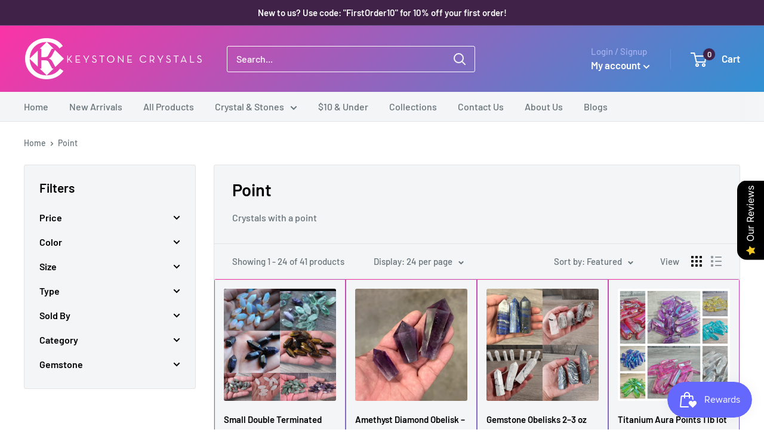

--- FILE ---
content_type: text/html; charset=utf-8
request_url: https://keystonecrystals.com/collections/point
body_size: 59240
content:
<!doctype html>

<html class="no-js" lang="en">
  <head>
    <meta charset="utf-8">
    <meta name="viewport" content="width=device-width, initial-scale=1.0, height=device-height, minimum-scale=1.0, maximum-scale=1.0">
    <meta name="theme-color" content="#402249">

    <title>Point</title><meta name="description" content="Crystals with a point"><link rel="canonical" href="https://keystonecrystals.com/collections/point"><link rel="shortcut icon" href="//keystonecrystals.com/cdn/shop/files/64326771_s_96x96.jpg?v=1614313640" type="image/png"><link rel="preload" as="style" href="//keystonecrystals.com/cdn/shop/t/28/assets/theme.css?v=89582539786778242771765407291">
    <link rel="preload" as="script" href="//keystonecrystals.com/cdn/shop/t/28/assets/theme.js?v=1815320689903517791765407291">
    <link rel="preconnect" href="https://cdn.shopify.com">
    <link rel="preconnect" href="https://fonts.shopifycdn.com">
    <link rel="dns-prefetch" href="https://productreviews.shopifycdn.com">
    <link rel="dns-prefetch" href="https://ajax.googleapis.com">
    <link rel="dns-prefetch" href="https://maps.googleapis.com">
    <link rel="dns-prefetch" href="https://maps.gstatic.com">

    <meta property="og:type" content="website">
  <meta property="og:title" content="Point">
  <meta property="og:image" content="http://keystonecrystals.com/cdn/shop/files/IMG-3085.jpg?v=1693498510">
  <meta property="og:image:secure_url" content="https://keystonecrystals.com/cdn/shop/files/IMG-3085.jpg?v=1693498510">
  <meta property="og:image:width" content="2048">
  <meta property="og:image:height" content="2048"><meta property="og:description" content="Crystals with a point"><meta property="og:url" content="https://keystonecrystals.com/collections/point">
<meta property="og:site_name" content="Keystone Crystals"><meta name="twitter:card" content="summary"><meta name="twitter:title" content="Point">
  <meta name="twitter:description" content="Crystals with a point">
  <meta name="twitter:image" content="https://keystonecrystals.com/cdn/shop/files/IMG-3085_600x600_crop_center.jpg?v=1693498510">
    <link rel="preload" href="//keystonecrystals.com/cdn/fonts/barlow/barlow_n6.329f582a81f63f125e63c20a5a80ae9477df68e1.woff2" as="font" type="font/woff2" crossorigin><link rel="preload" href="//keystonecrystals.com/cdn/fonts/barlow/barlow_n5.a193a1990790eba0cc5cca569d23799830e90f07.woff2" as="font" type="font/woff2" crossorigin><style>
  @font-face {
  font-family: Barlow;
  font-weight: 600;
  font-style: normal;
  font-display: swap;
  src: url("//keystonecrystals.com/cdn/fonts/barlow/barlow_n6.329f582a81f63f125e63c20a5a80ae9477df68e1.woff2") format("woff2"),
       url("//keystonecrystals.com/cdn/fonts/barlow/barlow_n6.0163402e36247bcb8b02716880d0b39568412e9e.woff") format("woff");
}

  @font-face {
  font-family: Barlow;
  font-weight: 500;
  font-style: normal;
  font-display: swap;
  src: url("//keystonecrystals.com/cdn/fonts/barlow/barlow_n5.a193a1990790eba0cc5cca569d23799830e90f07.woff2") format("woff2"),
       url("//keystonecrystals.com/cdn/fonts/barlow/barlow_n5.ae31c82169b1dc0715609b8cc6a610b917808358.woff") format("woff");
}

@font-face {
  font-family: Barlow;
  font-weight: 600;
  font-style: normal;
  font-display: swap;
  src: url("//keystonecrystals.com/cdn/fonts/barlow/barlow_n6.329f582a81f63f125e63c20a5a80ae9477df68e1.woff2") format("woff2"),
       url("//keystonecrystals.com/cdn/fonts/barlow/barlow_n6.0163402e36247bcb8b02716880d0b39568412e9e.woff") format("woff");
}

@font-face {
  font-family: Barlow;
  font-weight: 600;
  font-style: italic;
  font-display: swap;
  src: url("//keystonecrystals.com/cdn/fonts/barlow/barlow_i6.5a22bd20fb27bad4d7674cc6e666fb9c77d813bb.woff2") format("woff2"),
       url("//keystonecrystals.com/cdn/fonts/barlow/barlow_i6.1c8787fcb59f3add01a87f21b38c7ef797e3b3a1.woff") format("woff");
}


  @font-face {
  font-family: Barlow;
  font-weight: 700;
  font-style: normal;
  font-display: swap;
  src: url("//keystonecrystals.com/cdn/fonts/barlow/barlow_n7.691d1d11f150e857dcbc1c10ef03d825bc378d81.woff2") format("woff2"),
       url("//keystonecrystals.com/cdn/fonts/barlow/barlow_n7.4fdbb1cb7da0e2c2f88492243ffa2b4f91924840.woff") format("woff");
}

  @font-face {
  font-family: Barlow;
  font-weight: 500;
  font-style: italic;
  font-display: swap;
  src: url("//keystonecrystals.com/cdn/fonts/barlow/barlow_i5.714d58286997b65cd479af615cfa9bb0a117a573.woff2") format("woff2"),
       url("//keystonecrystals.com/cdn/fonts/barlow/barlow_i5.0120f77e6447d3b5df4bbec8ad8c2d029d87fb21.woff") format("woff");
}

  @font-face {
  font-family: Barlow;
  font-weight: 700;
  font-style: italic;
  font-display: swap;
  src: url("//keystonecrystals.com/cdn/fonts/barlow/barlow_i7.50e19d6cc2ba5146fa437a5a7443c76d5d730103.woff2") format("woff2"),
       url("//keystonecrystals.com/cdn/fonts/barlow/barlow_i7.47e9f98f1b094d912e6fd631cc3fe93d9f40964f.woff") format("woff");
}


  :root {
    --default-text-font-size : 15px;
    --base-text-font-size    : 16px;
    --heading-font-family    : Barlow, sans-serif;
    --heading-font-weight    : 600;
    --heading-font-style     : normal;
    --text-font-family       : Barlow, sans-serif;
    --text-font-weight       : 500;
    --text-font-style        : normal;
    --text-font-bolder-weight: 600;
    --text-link-decoration   : underline;

    --text-color               : #677279;
    --text-color-rgb           : 103, 114, 121;
    --heading-color            : #000000;
    --border-color             : #e1e3e4;
    --border-color-rgb         : 225, 227, 228;
    --form-border-color        : #d4d6d8;
    --accent-color             : #402249;
    --accent-color-rgb         : 64, 34, 73;
    --link-color               : #402249;
    --link-color-hover         : #120a15;
    --background               : #ffffff;
    --secondary-background     : #f3f5f6;
    --secondary-background-rgb : 243, 245, 246;
    --accent-background        : rgba(64, 34, 73, 0.08);

    --product-item-bg-color       : ;
    --product-item-bg-color_hover : transparent;
    --product-item-text-color : #000000;
    --product-item-text-color_hover : #ffffff;

    --input-background: #f3f5f6;

    --error-color       : #ff0000;
    --error-background  : rgba(255, 0, 0, 0.07);
    --success-color     : #00aa00;
    --success-background: rgba(0, 170, 0, 0.11);

    --primary-button-background      : #402249;
    --primary-button-background-rgb  : linear-gradient(141deg, rgba(251, 51, 166, 1), rgba(48, 145, 211, 1) 100%);
    --primary-button-text-color      : #ffffff;
    --secondary-button-background    : #402249;
    --secondary-button-background-rgb: 64, 34, 73;
    --secondary-button-text-color    : #ffffff;

    --header-background      : linear-gradient(141deg, rgba(251, 51, 166, 1), rgba(48, 145, 211, 1) 100%);
    --header-text-color      : #ffffff;
    --header-light-text-color: #a3afef;
    --header-border-color    : rgba(163, 175, 239, 0.3);
    --header-accent-color    : #402249;

    --footer-background-color:    #402249;
    --footer-heading-text-color:  #ffffff;
    --footer-body-text-color:     #ffffff;
    --footer-body-text-color-rgb: 255, 255, 255;
    --footer-accent-color:        #402249;
    --footer-accent-color-rgb:    64, 34, 73;
    --footer-border:              none;

    --flickity-arrow-color: #abb1b4;--product-on-sale-accent           : #ee0000;
    --product-on-sale-accent-rgb       : 238, 0, 0;
    --product-on-sale-color            : #ffffff;
    --product-in-stock-color           : #008a00;
    --product-low-stock-color          : #ee0000;
    --product-sold-out-color           : #8a9297;
    --product-custom-label-1-background: #008a00;
    --product-custom-label-1-color     : #ffffff;
    --product-custom-label-2-background: #00a500;
    --product-custom-label-2-color     : #ffffff;
    --product-review-star-color        : #ffbd00;

    --mobile-container-gutter : 20px;
    --desktop-container-gutter: 40px;

    /* Shopify related variables */
    --payment-terms-background-color: #ffffff;
  }
</style>

<script>
  // IE11 does not have support for CSS variables, so we have to polyfill them
  if (!(((window || {}).CSS || {}).supports && window.CSS.supports('(--a: 0)'))) {
    const script = document.createElement('script');
    script.type = 'text/javascript';
    script.src = 'https://cdn.jsdelivr.net/npm/css-vars-ponyfill@2';
    script.onload = function() {
      cssVars({});
    };

    document.getElementsByTagName('head')[0].appendChild(script);
  }
</script>


    <script>window.performance && window.performance.mark && window.performance.mark('shopify.content_for_header.start');</script><meta name="google-site-verification" content="QMajpjM0kUtUgkxdKBLuOInxO4WURpJA_d-5zgU7Ag8">
<meta name="facebook-domain-verification" content="xznntakc2d1rpx10zr2cohkajogaca">
<meta id="shopify-digital-wallet" name="shopify-digital-wallet" content="/46249181336/digital_wallets/dialog">
<meta name="shopify-checkout-api-token" content="c8a3505babb344bda926574abe1969c1">
<meta id="in-context-paypal-metadata" data-shop-id="46249181336" data-venmo-supported="false" data-environment="production" data-locale="en_US" data-paypal-v4="true" data-currency="USD">
<link rel="alternate" type="application/atom+xml" title="Feed" href="/collections/point.atom" />
<link rel="next" href="/collections/point?page=2">
<link rel="alternate" type="application/json+oembed" href="https://keystonecrystals.com/collections/point.oembed">
<script async="async" src="/checkouts/internal/preloads.js?locale=en-US"></script>
<link rel="preconnect" href="https://shop.app" crossorigin="anonymous">
<script async="async" src="https://shop.app/checkouts/internal/preloads.js?locale=en-US&shop_id=46249181336" crossorigin="anonymous"></script>
<script id="shopify-features" type="application/json">{"accessToken":"c8a3505babb344bda926574abe1969c1","betas":["rich-media-storefront-analytics"],"domain":"keystonecrystals.com","predictiveSearch":true,"shopId":46249181336,"locale":"en"}</script>
<script>var Shopify = Shopify || {};
Shopify.shop = "wholesale-crystal.myshopify.com";
Shopify.locale = "en";
Shopify.currency = {"active":"USD","rate":"1.0"};
Shopify.country = "US";
Shopify.theme = {"name":"12\/5 Online Store","id":154799538421,"schema_name":"Warehouse","schema_version":"6.3.0","theme_store_id":871,"role":"main"};
Shopify.theme.handle = "null";
Shopify.theme.style = {"id":null,"handle":null};
Shopify.cdnHost = "keystonecrystals.com/cdn";
Shopify.routes = Shopify.routes || {};
Shopify.routes.root = "/";</script>
<script type="module">!function(o){(o.Shopify=o.Shopify||{}).modules=!0}(window);</script>
<script>!function(o){function n(){var o=[];function n(){o.push(Array.prototype.slice.apply(arguments))}return n.q=o,n}var t=o.Shopify=o.Shopify||{};t.loadFeatures=n(),t.autoloadFeatures=n()}(window);</script>
<script>
  window.ShopifyPay = window.ShopifyPay || {};
  window.ShopifyPay.apiHost = "shop.app\/pay";
  window.ShopifyPay.redirectState = null;
</script>
<script id="shop-js-analytics" type="application/json">{"pageType":"collection"}</script>
<script defer="defer" async type="module" src="//keystonecrystals.com/cdn/shopifycloud/shop-js/modules/v2/client.init-shop-cart-sync_BT-GjEfc.en.esm.js"></script>
<script defer="defer" async type="module" src="//keystonecrystals.com/cdn/shopifycloud/shop-js/modules/v2/chunk.common_D58fp_Oc.esm.js"></script>
<script defer="defer" async type="module" src="//keystonecrystals.com/cdn/shopifycloud/shop-js/modules/v2/chunk.modal_xMitdFEc.esm.js"></script>
<script type="module">
  await import("//keystonecrystals.com/cdn/shopifycloud/shop-js/modules/v2/client.init-shop-cart-sync_BT-GjEfc.en.esm.js");
await import("//keystonecrystals.com/cdn/shopifycloud/shop-js/modules/v2/chunk.common_D58fp_Oc.esm.js");
await import("//keystonecrystals.com/cdn/shopifycloud/shop-js/modules/v2/chunk.modal_xMitdFEc.esm.js");

  window.Shopify.SignInWithShop?.initShopCartSync?.({"fedCMEnabled":true,"windoidEnabled":true});

</script>
<script>
  window.Shopify = window.Shopify || {};
  if (!window.Shopify.featureAssets) window.Shopify.featureAssets = {};
  window.Shopify.featureAssets['shop-js'] = {"shop-cart-sync":["modules/v2/client.shop-cart-sync_DZOKe7Ll.en.esm.js","modules/v2/chunk.common_D58fp_Oc.esm.js","modules/v2/chunk.modal_xMitdFEc.esm.js"],"init-fed-cm":["modules/v2/client.init-fed-cm_B6oLuCjv.en.esm.js","modules/v2/chunk.common_D58fp_Oc.esm.js","modules/v2/chunk.modal_xMitdFEc.esm.js"],"shop-cash-offers":["modules/v2/client.shop-cash-offers_D2sdYoxE.en.esm.js","modules/v2/chunk.common_D58fp_Oc.esm.js","modules/v2/chunk.modal_xMitdFEc.esm.js"],"shop-login-button":["modules/v2/client.shop-login-button_QeVjl5Y3.en.esm.js","modules/v2/chunk.common_D58fp_Oc.esm.js","modules/v2/chunk.modal_xMitdFEc.esm.js"],"pay-button":["modules/v2/client.pay-button_DXTOsIq6.en.esm.js","modules/v2/chunk.common_D58fp_Oc.esm.js","modules/v2/chunk.modal_xMitdFEc.esm.js"],"shop-button":["modules/v2/client.shop-button_DQZHx9pm.en.esm.js","modules/v2/chunk.common_D58fp_Oc.esm.js","modules/v2/chunk.modal_xMitdFEc.esm.js"],"avatar":["modules/v2/client.avatar_BTnouDA3.en.esm.js"],"init-windoid":["modules/v2/client.init-windoid_CR1B-cfM.en.esm.js","modules/v2/chunk.common_D58fp_Oc.esm.js","modules/v2/chunk.modal_xMitdFEc.esm.js"],"init-shop-for-new-customer-accounts":["modules/v2/client.init-shop-for-new-customer-accounts_C_vY_xzh.en.esm.js","modules/v2/client.shop-login-button_QeVjl5Y3.en.esm.js","modules/v2/chunk.common_D58fp_Oc.esm.js","modules/v2/chunk.modal_xMitdFEc.esm.js"],"init-shop-email-lookup-coordinator":["modules/v2/client.init-shop-email-lookup-coordinator_BI7n9ZSv.en.esm.js","modules/v2/chunk.common_D58fp_Oc.esm.js","modules/v2/chunk.modal_xMitdFEc.esm.js"],"init-shop-cart-sync":["modules/v2/client.init-shop-cart-sync_BT-GjEfc.en.esm.js","modules/v2/chunk.common_D58fp_Oc.esm.js","modules/v2/chunk.modal_xMitdFEc.esm.js"],"shop-toast-manager":["modules/v2/client.shop-toast-manager_DiYdP3xc.en.esm.js","modules/v2/chunk.common_D58fp_Oc.esm.js","modules/v2/chunk.modal_xMitdFEc.esm.js"],"init-customer-accounts":["modules/v2/client.init-customer-accounts_D9ZNqS-Q.en.esm.js","modules/v2/client.shop-login-button_QeVjl5Y3.en.esm.js","modules/v2/chunk.common_D58fp_Oc.esm.js","modules/v2/chunk.modal_xMitdFEc.esm.js"],"init-customer-accounts-sign-up":["modules/v2/client.init-customer-accounts-sign-up_iGw4briv.en.esm.js","modules/v2/client.shop-login-button_QeVjl5Y3.en.esm.js","modules/v2/chunk.common_D58fp_Oc.esm.js","modules/v2/chunk.modal_xMitdFEc.esm.js"],"shop-follow-button":["modules/v2/client.shop-follow-button_CqMgW2wH.en.esm.js","modules/v2/chunk.common_D58fp_Oc.esm.js","modules/v2/chunk.modal_xMitdFEc.esm.js"],"checkout-modal":["modules/v2/client.checkout-modal_xHeaAweL.en.esm.js","modules/v2/chunk.common_D58fp_Oc.esm.js","modules/v2/chunk.modal_xMitdFEc.esm.js"],"shop-login":["modules/v2/client.shop-login_D91U-Q7h.en.esm.js","modules/v2/chunk.common_D58fp_Oc.esm.js","modules/v2/chunk.modal_xMitdFEc.esm.js"],"lead-capture":["modules/v2/client.lead-capture_BJmE1dJe.en.esm.js","modules/v2/chunk.common_D58fp_Oc.esm.js","modules/v2/chunk.modal_xMitdFEc.esm.js"],"payment-terms":["modules/v2/client.payment-terms_Ci9AEqFq.en.esm.js","modules/v2/chunk.common_D58fp_Oc.esm.js","modules/v2/chunk.modal_xMitdFEc.esm.js"]};
</script>
<script id="__st">var __st={"a":46249181336,"offset":-25200,"reqid":"2f4f734f-9977-44e6-92cd-d96756bdc3bd-1769038871","pageurl":"keystonecrystals.com\/collections\/point","u":"3c0317d20dc5","p":"collection","rtyp":"collection","rid":215297687704};</script>
<script>window.ShopifyPaypalV4VisibilityTracking = true;</script>
<script id="captcha-bootstrap">!function(){'use strict';const t='contact',e='account',n='new_comment',o=[[t,t],['blogs',n],['comments',n],[t,'customer']],c=[[e,'customer_login'],[e,'guest_login'],[e,'recover_customer_password'],[e,'create_customer']],r=t=>t.map((([t,e])=>`form[action*='/${t}']:not([data-nocaptcha='true']) input[name='form_type'][value='${e}']`)).join(','),a=t=>()=>t?[...document.querySelectorAll(t)].map((t=>t.form)):[];function s(){const t=[...o],e=r(t);return a(e)}const i='password',u='form_key',d=['recaptcha-v3-token','g-recaptcha-response','h-captcha-response',i],f=()=>{try{return window.sessionStorage}catch{return}},m='__shopify_v',_=t=>t.elements[u];function p(t,e,n=!1){try{const o=window.sessionStorage,c=JSON.parse(o.getItem(e)),{data:r}=function(t){const{data:e,action:n}=t;return t[m]||n?{data:e,action:n}:{data:t,action:n}}(c);for(const[e,n]of Object.entries(r))t.elements[e]&&(t.elements[e].value=n);n&&o.removeItem(e)}catch(o){console.error('form repopulation failed',{error:o})}}const l='form_type',E='cptcha';function T(t){t.dataset[E]=!0}const w=window,h=w.document,L='Shopify',v='ce_forms',y='captcha';let A=!1;((t,e)=>{const n=(g='f06e6c50-85a8-45c8-87d0-21a2b65856fe',I='https://cdn.shopify.com/shopifycloud/storefront-forms-hcaptcha/ce_storefront_forms_captcha_hcaptcha.v1.5.2.iife.js',D={infoText:'Protected by hCaptcha',privacyText:'Privacy',termsText:'Terms'},(t,e,n)=>{const o=w[L][v],c=o.bindForm;if(c)return c(t,g,e,D).then(n);var r;o.q.push([[t,g,e,D],n]),r=I,A||(h.body.append(Object.assign(h.createElement('script'),{id:'captcha-provider',async:!0,src:r})),A=!0)});var g,I,D;w[L]=w[L]||{},w[L][v]=w[L][v]||{},w[L][v].q=[],w[L][y]=w[L][y]||{},w[L][y].protect=function(t,e){n(t,void 0,e),T(t)},Object.freeze(w[L][y]),function(t,e,n,w,h,L){const[v,y,A,g]=function(t,e,n){const i=e?o:[],u=t?c:[],d=[...i,...u],f=r(d),m=r(i),_=r(d.filter((([t,e])=>n.includes(e))));return[a(f),a(m),a(_),s()]}(w,h,L),I=t=>{const e=t.target;return e instanceof HTMLFormElement?e:e&&e.form},D=t=>v().includes(t);t.addEventListener('submit',(t=>{const e=I(t);if(!e)return;const n=D(e)&&!e.dataset.hcaptchaBound&&!e.dataset.recaptchaBound,o=_(e),c=g().includes(e)&&(!o||!o.value);(n||c)&&t.preventDefault(),c&&!n&&(function(t){try{if(!f())return;!function(t){const e=f();if(!e)return;const n=_(t);if(!n)return;const o=n.value;o&&e.removeItem(o)}(t);const e=Array.from(Array(32),(()=>Math.random().toString(36)[2])).join('');!function(t,e){_(t)||t.append(Object.assign(document.createElement('input'),{type:'hidden',name:u})),t.elements[u].value=e}(t,e),function(t,e){const n=f();if(!n)return;const o=[...t.querySelectorAll(`input[type='${i}']`)].map((({name:t})=>t)),c=[...d,...o],r={};for(const[a,s]of new FormData(t).entries())c.includes(a)||(r[a]=s);n.setItem(e,JSON.stringify({[m]:1,action:t.action,data:r}))}(t,e)}catch(e){console.error('failed to persist form',e)}}(e),e.submit())}));const S=(t,e)=>{t&&!t.dataset[E]&&(n(t,e.some((e=>e===t))),T(t))};for(const o of['focusin','change'])t.addEventListener(o,(t=>{const e=I(t);D(e)&&S(e,y())}));const B=e.get('form_key'),M=e.get(l),P=B&&M;t.addEventListener('DOMContentLoaded',(()=>{const t=y();if(P)for(const e of t)e.elements[l].value===M&&p(e,B);[...new Set([...A(),...v().filter((t=>'true'===t.dataset.shopifyCaptcha))])].forEach((e=>S(e,t)))}))}(h,new URLSearchParams(w.location.search),n,t,e,['guest_login'])})(!0,!0)}();</script>
<script integrity="sha256-4kQ18oKyAcykRKYeNunJcIwy7WH5gtpwJnB7kiuLZ1E=" data-source-attribution="shopify.loadfeatures" defer="defer" src="//keystonecrystals.com/cdn/shopifycloud/storefront/assets/storefront/load_feature-a0a9edcb.js" crossorigin="anonymous"></script>
<script crossorigin="anonymous" defer="defer" src="//keystonecrystals.com/cdn/shopifycloud/storefront/assets/shopify_pay/storefront-65b4c6d7.js?v=20250812"></script>
<script data-source-attribution="shopify.dynamic_checkout.dynamic.init">var Shopify=Shopify||{};Shopify.PaymentButton=Shopify.PaymentButton||{isStorefrontPortableWallets:!0,init:function(){window.Shopify.PaymentButton.init=function(){};var t=document.createElement("script");t.src="https://keystonecrystals.com/cdn/shopifycloud/portable-wallets/latest/portable-wallets.en.js",t.type="module",document.head.appendChild(t)}};
</script>
<script data-source-attribution="shopify.dynamic_checkout.buyer_consent">
  function portableWalletsHideBuyerConsent(e){var t=document.getElementById("shopify-buyer-consent"),n=document.getElementById("shopify-subscription-policy-button");t&&n&&(t.classList.add("hidden"),t.setAttribute("aria-hidden","true"),n.removeEventListener("click",e))}function portableWalletsShowBuyerConsent(e){var t=document.getElementById("shopify-buyer-consent"),n=document.getElementById("shopify-subscription-policy-button");t&&n&&(t.classList.remove("hidden"),t.removeAttribute("aria-hidden"),n.addEventListener("click",e))}window.Shopify?.PaymentButton&&(window.Shopify.PaymentButton.hideBuyerConsent=portableWalletsHideBuyerConsent,window.Shopify.PaymentButton.showBuyerConsent=portableWalletsShowBuyerConsent);
</script>
<script data-source-attribution="shopify.dynamic_checkout.cart.bootstrap">document.addEventListener("DOMContentLoaded",(function(){function t(){return document.querySelector("shopify-accelerated-checkout-cart, shopify-accelerated-checkout")}if(t())Shopify.PaymentButton.init();else{new MutationObserver((function(e,n){t()&&(Shopify.PaymentButton.init(),n.disconnect())})).observe(document.body,{childList:!0,subtree:!0})}}));
</script>
<script id='scb4127' type='text/javascript' async='' src='https://keystonecrystals.com/cdn/shopifycloud/privacy-banner/storefront-banner.js'></script><link id="shopify-accelerated-checkout-styles" rel="stylesheet" media="screen" href="https://keystonecrystals.com/cdn/shopifycloud/portable-wallets/latest/accelerated-checkout-backwards-compat.css" crossorigin="anonymous">
<style id="shopify-accelerated-checkout-cart">
        #shopify-buyer-consent {
  margin-top: 1em;
  display: inline-block;
  width: 100%;
}

#shopify-buyer-consent.hidden {
  display: none;
}

#shopify-subscription-policy-button {
  background: none;
  border: none;
  padding: 0;
  text-decoration: underline;
  font-size: inherit;
  cursor: pointer;
}

#shopify-subscription-policy-button::before {
  box-shadow: none;
}

      </style>

<script>window.performance && window.performance.mark && window.performance.mark('shopify.content_for_header.end');</script>

    <link rel="stylesheet" href="//keystonecrystals.com/cdn/shop/t/28/assets/theme.css?v=89582539786778242771765407291">

    <script type="application/ld+json">
  {
    "@context": "https://schema.org",
    "@type": "BreadcrumbList",
    "itemListElement": [{
        "@type": "ListItem",
        "position": 1,
        "name": "Home",
        "item": "https://keystonecrystals.com"
      },{
            "@type": "ListItem",
            "position": 2,
            "name": "Point",
            "item": "https://keystonecrystals.com/collections/point"
          }]
  }
</script>

    <script>
      // This allows to expose several variables to the global scope, to be used in scripts
      window.theme = {
        pageType: "collection",
        cartCount: 0,
        moneyFormat: "${{amount}}",
        moneyWithCurrencyFormat: "${{amount}} USD",
        currencyCodeEnabled: true,
        showDiscount: true,
        discountMode: "saving",
        cartType: "drawer"
      };

      window.routes = {
        rootUrl: "\/",
        rootUrlWithoutSlash: '',
        cartUrl: "\/cart",
        cartAddUrl: "\/cart\/add",
        cartChangeUrl: "\/cart\/change",
        searchUrl: "\/search",
        productRecommendationsUrl: "\/recommendations\/products"
      };

      window.languages = {
        productRegularPrice: "Regular price",
        productSalePrice: "Sale price",
        collectionOnSaleLabel: "Save {{savings}}",
        productFormUnavailable: "Unavailable",
        productFormAddToCart: "Add to cart",
        productFormPreOrder: "Pre-order",
        productFormSoldOut: "Sold out",
        productAdded: "Product has been added to your cart",
        productAddedShort: "Added!",
        shippingEstimatorNoResults: "No shipping could be found for your address.",
        shippingEstimatorOneResult: "There is one shipping rate for your address:",
        shippingEstimatorMultipleResults: "There are {{count}} shipping rates for your address:",
        shippingEstimatorErrors: "There are some errors:"
      };

      document.documentElement.className = document.documentElement.className.replace('no-js', 'js');
    </script><script src="//keystonecrystals.com/cdn/shop/t/28/assets/theme.js?v=1815320689903517791765407291" defer></script>
    <script src="//keystonecrystals.com/cdn/shop/t/28/assets/custom.js?v=63103292854107117421765407291" defer></script><script>
        (function () {
          window.onpageshow = function() {
            // We force re-freshing the cart content onpageshow, as most browsers will serve a cache copy when hitting the
            // back button, which cause staled data
            document.documentElement.dispatchEvent(new CustomEvent('cart:refresh', {
              bubbles: true,
              detail: {scrollToTop: false}
            }));
          };
        })();
      </script><!-- BEGIN app block: shopify://apps/dropinblog/blocks/head/d07cf0d3-9e5c-4b7f-829c-19d888accd75 -->












<!-- END app block --><!-- BEGIN app block: shopify://apps/minmaxify-order-limits/blocks/app-embed-block/3acfba32-89f3-4377-ae20-cbb9abc48475 --><script type="text/javascript" src="https://limits.minmaxify.com/wholesale-crystal.myshopify.com?v=139b&r=20260113013348"></script>

<!-- END app block --><!-- BEGIN app block: shopify://apps/vo-product-options/blocks/embed-block/430cbd7b-bd20-4c16-ba41-db6f4c645164 --><script>var bcpo_product=null;   var bcpo_settings=bcpo_settings || {"_3lj2l":1};var inventory_quantity = [];if(bcpo_product) { for (var i = 0; i < bcpo_product.variants.length; i += 1) { bcpo_product.variants[i].inventory_quantity = inventory_quantity[i]; }}window.bcpo = window.bcpo || {}; bcpo.cart = {"note":null,"attributes":{},"original_total_price":0,"total_price":0,"total_discount":0,"total_weight":0.0,"item_count":0,"items":[],"requires_shipping":false,"currency":"USD","items_subtotal_price":0,"cart_level_discount_applications":[],"checkout_charge_amount":0}; bcpo.ogFormData = FormData; bcpo.money_with_currency_format = "${{amount}} USD";bcpo.money_format = "${{amount}}"; if (bcpo_settings) { bcpo_settings.shop_currency = "USD";} else { var bcpo_settings = {shop_currency: "USD" }; }</script>


<!-- END app block --><script src="https://cdn.shopify.com/extensions/019bdd7a-c110-7969-8f1c-937dfc03ea8a/smile-io-272/assets/smile-loader.js" type="text/javascript" defer="defer"></script>
<script src="https://cdn.shopify.com/extensions/019a0c56-b911-7a69-8d3b-44ef51b30e0f/cartwhipsernew-209/assets/cart_whisper_widget.js" type="text/javascript" defer="defer"></script>
<link href="https://cdn.shopify.com/extensions/019a0c56-b911-7a69-8d3b-44ef51b30e0f/cartwhipsernew-209/assets/cart_whisper_styles.css" rel="stylesheet" type="text/css" media="all">
<script src="https://cdn.shopify.com/extensions/019bd967-c562-7ddb-90ed-985db7100bf5/best-custom-product-options-414/assets/best_custom_product_options.js" type="text/javascript" defer="defer"></script>
<link href="https://cdn.shopify.com/extensions/019bd967-c562-7ddb-90ed-985db7100bf5/best-custom-product-options-414/assets/bcpo-front.css" rel="stylesheet" type="text/css" media="all">
<script src="https://cdn.shopify.com/extensions/019b0289-a7b2-75c4-bc89-75da59821462/avada-app-75/assets/air-reviews.js" type="text/javascript" defer="defer"></script>
<link href="https://monorail-edge.shopifysvc.com" rel="dns-prefetch">
<script>(function(){if ("sendBeacon" in navigator && "performance" in window) {try {var session_token_from_headers = performance.getEntriesByType('navigation')[0].serverTiming.find(x => x.name == '_s').description;} catch {var session_token_from_headers = undefined;}var session_cookie_matches = document.cookie.match(/_shopify_s=([^;]*)/);var session_token_from_cookie = session_cookie_matches && session_cookie_matches.length === 2 ? session_cookie_matches[1] : "";var session_token = session_token_from_headers || session_token_from_cookie || "";function handle_abandonment_event(e) {var entries = performance.getEntries().filter(function(entry) {return /monorail-edge.shopifysvc.com/.test(entry.name);});if (!window.abandonment_tracked && entries.length === 0) {window.abandonment_tracked = true;var currentMs = Date.now();var navigation_start = performance.timing.navigationStart;var payload = {shop_id: 46249181336,url: window.location.href,navigation_start,duration: currentMs - navigation_start,session_token,page_type: "collection"};window.navigator.sendBeacon("https://monorail-edge.shopifysvc.com/v1/produce", JSON.stringify({schema_id: "online_store_buyer_site_abandonment/1.1",payload: payload,metadata: {event_created_at_ms: currentMs,event_sent_at_ms: currentMs}}));}}window.addEventListener('pagehide', handle_abandonment_event);}}());</script>
<script id="web-pixels-manager-setup">(function e(e,d,r,n,o){if(void 0===o&&(o={}),!Boolean(null===(a=null===(i=window.Shopify)||void 0===i?void 0:i.analytics)||void 0===a?void 0:a.replayQueue)){var i,a;window.Shopify=window.Shopify||{};var t=window.Shopify;t.analytics=t.analytics||{};var s=t.analytics;s.replayQueue=[],s.publish=function(e,d,r){return s.replayQueue.push([e,d,r]),!0};try{self.performance.mark("wpm:start")}catch(e){}var l=function(){var e={modern:/Edge?\/(1{2}[4-9]|1[2-9]\d|[2-9]\d{2}|\d{4,})\.\d+(\.\d+|)|Firefox\/(1{2}[4-9]|1[2-9]\d|[2-9]\d{2}|\d{4,})\.\d+(\.\d+|)|Chrom(ium|e)\/(9{2}|\d{3,})\.\d+(\.\d+|)|(Maci|X1{2}).+ Version\/(15\.\d+|(1[6-9]|[2-9]\d|\d{3,})\.\d+)([,.]\d+|)( \(\w+\)|)( Mobile\/\w+|) Safari\/|Chrome.+OPR\/(9{2}|\d{3,})\.\d+\.\d+|(CPU[ +]OS|iPhone[ +]OS|CPU[ +]iPhone|CPU IPhone OS|CPU iPad OS)[ +]+(15[._]\d+|(1[6-9]|[2-9]\d|\d{3,})[._]\d+)([._]\d+|)|Android:?[ /-](13[3-9]|1[4-9]\d|[2-9]\d{2}|\d{4,})(\.\d+|)(\.\d+|)|Android.+Firefox\/(13[5-9]|1[4-9]\d|[2-9]\d{2}|\d{4,})\.\d+(\.\d+|)|Android.+Chrom(ium|e)\/(13[3-9]|1[4-9]\d|[2-9]\d{2}|\d{4,})\.\d+(\.\d+|)|SamsungBrowser\/([2-9]\d|\d{3,})\.\d+/,legacy:/Edge?\/(1[6-9]|[2-9]\d|\d{3,})\.\d+(\.\d+|)|Firefox\/(5[4-9]|[6-9]\d|\d{3,})\.\d+(\.\d+|)|Chrom(ium|e)\/(5[1-9]|[6-9]\d|\d{3,})\.\d+(\.\d+|)([\d.]+$|.*Safari\/(?![\d.]+ Edge\/[\d.]+$))|(Maci|X1{2}).+ Version\/(10\.\d+|(1[1-9]|[2-9]\d|\d{3,})\.\d+)([,.]\d+|)( \(\w+\)|)( Mobile\/\w+|) Safari\/|Chrome.+OPR\/(3[89]|[4-9]\d|\d{3,})\.\d+\.\d+|(CPU[ +]OS|iPhone[ +]OS|CPU[ +]iPhone|CPU IPhone OS|CPU iPad OS)[ +]+(10[._]\d+|(1[1-9]|[2-9]\d|\d{3,})[._]\d+)([._]\d+|)|Android:?[ /-](13[3-9]|1[4-9]\d|[2-9]\d{2}|\d{4,})(\.\d+|)(\.\d+|)|Mobile Safari.+OPR\/([89]\d|\d{3,})\.\d+\.\d+|Android.+Firefox\/(13[5-9]|1[4-9]\d|[2-9]\d{2}|\d{4,})\.\d+(\.\d+|)|Android.+Chrom(ium|e)\/(13[3-9]|1[4-9]\d|[2-9]\d{2}|\d{4,})\.\d+(\.\d+|)|Android.+(UC? ?Browser|UCWEB|U3)[ /]?(15\.([5-9]|\d{2,})|(1[6-9]|[2-9]\d|\d{3,})\.\d+)\.\d+|SamsungBrowser\/(5\.\d+|([6-9]|\d{2,})\.\d+)|Android.+MQ{2}Browser\/(14(\.(9|\d{2,})|)|(1[5-9]|[2-9]\d|\d{3,})(\.\d+|))(\.\d+|)|K[Aa][Ii]OS\/(3\.\d+|([4-9]|\d{2,})\.\d+)(\.\d+|)/},d=e.modern,r=e.legacy,n=navigator.userAgent;return n.match(d)?"modern":n.match(r)?"legacy":"unknown"}(),u="modern"===l?"modern":"legacy",c=(null!=n?n:{modern:"",legacy:""})[u],f=function(e){return[e.baseUrl,"/wpm","/b",e.hashVersion,"modern"===e.buildTarget?"m":"l",".js"].join("")}({baseUrl:d,hashVersion:r,buildTarget:u}),m=function(e){var d=e.version,r=e.bundleTarget,n=e.surface,o=e.pageUrl,i=e.monorailEndpoint;return{emit:function(e){var a=e.status,t=e.errorMsg,s=(new Date).getTime(),l=JSON.stringify({metadata:{event_sent_at_ms:s},events:[{schema_id:"web_pixels_manager_load/3.1",payload:{version:d,bundle_target:r,page_url:o,status:a,surface:n,error_msg:t},metadata:{event_created_at_ms:s}}]});if(!i)return console&&console.warn&&console.warn("[Web Pixels Manager] No Monorail endpoint provided, skipping logging."),!1;try{return self.navigator.sendBeacon.bind(self.navigator)(i,l)}catch(e){}var u=new XMLHttpRequest;try{return u.open("POST",i,!0),u.setRequestHeader("Content-Type","text/plain"),u.send(l),!0}catch(e){return console&&console.warn&&console.warn("[Web Pixels Manager] Got an unhandled error while logging to Monorail."),!1}}}}({version:r,bundleTarget:l,surface:e.surface,pageUrl:self.location.href,monorailEndpoint:e.monorailEndpoint});try{o.browserTarget=l,function(e){var d=e.src,r=e.async,n=void 0===r||r,o=e.onload,i=e.onerror,a=e.sri,t=e.scriptDataAttributes,s=void 0===t?{}:t,l=document.createElement("script"),u=document.querySelector("head"),c=document.querySelector("body");if(l.async=n,l.src=d,a&&(l.integrity=a,l.crossOrigin="anonymous"),s)for(var f in s)if(Object.prototype.hasOwnProperty.call(s,f))try{l.dataset[f]=s[f]}catch(e){}if(o&&l.addEventListener("load",o),i&&l.addEventListener("error",i),u)u.appendChild(l);else{if(!c)throw new Error("Did not find a head or body element to append the script");c.appendChild(l)}}({src:f,async:!0,onload:function(){if(!function(){var e,d;return Boolean(null===(d=null===(e=window.Shopify)||void 0===e?void 0:e.analytics)||void 0===d?void 0:d.initialized)}()){var d=window.webPixelsManager.init(e)||void 0;if(d){var r=window.Shopify.analytics;r.replayQueue.forEach((function(e){var r=e[0],n=e[1],o=e[2];d.publishCustomEvent(r,n,o)})),r.replayQueue=[],r.publish=d.publishCustomEvent,r.visitor=d.visitor,r.initialized=!0}}},onerror:function(){return m.emit({status:"failed",errorMsg:"".concat(f," has failed to load")})},sri:function(e){var d=/^sha384-[A-Za-z0-9+/=]+$/;return"string"==typeof e&&d.test(e)}(c)?c:"",scriptDataAttributes:o}),m.emit({status:"loading"})}catch(e){m.emit({status:"failed",errorMsg:(null==e?void 0:e.message)||"Unknown error"})}}})({shopId: 46249181336,storefrontBaseUrl: "https://keystonecrystals.com",extensionsBaseUrl: "https://extensions.shopifycdn.com/cdn/shopifycloud/web-pixels-manager",monorailEndpoint: "https://monorail-edge.shopifysvc.com/unstable/produce_batch",surface: "storefront-renderer",enabledBetaFlags: ["2dca8a86"],webPixelsConfigList: [{"id":"569475317","configuration":"{\"accountID\":\"46249181336\"}","eventPayloadVersion":"v1","runtimeContext":"STRICT","scriptVersion":"dc9f83ebe05cddf8ad65c1184545995f","type":"APP","apiClientId":38595002369,"privacyPurposes":["ANALYTICS","SALE_OF_DATA"],"dataSharingAdjustments":{"protectedCustomerApprovalScopes":["read_customer_address","read_customer_email","read_customer_name","read_customer_personal_data","read_customer_phone"]}},{"id":"555352309","configuration":"{\"accountID\":\"46249181336\"}","eventPayloadVersion":"v1","runtimeContext":"STRICT","scriptVersion":"3c72ff377e9d92ad2f15992c3c493e7f","type":"APP","apiClientId":5263155,"privacyPurposes":[],"dataSharingAdjustments":{"protectedCustomerApprovalScopes":["read_customer_address","read_customer_email","read_customer_name","read_customer_personal_data","read_customer_phone"]}},{"id":"465830133","configuration":"{\"config\":\"{\\\"google_tag_ids\\\":[\\\"G-51DGC64ZHV\\\",\\\"GT-PLWBSTP5\\\"],\\\"target_country\\\":\\\"US\\\",\\\"gtag_events\\\":[{\\\"type\\\":\\\"search\\\",\\\"action_label\\\":\\\"G-51DGC64ZHV\\\"},{\\\"type\\\":\\\"begin_checkout\\\",\\\"action_label\\\":\\\"G-51DGC64ZHV\\\"},{\\\"type\\\":\\\"view_item\\\",\\\"action_label\\\":[\\\"G-51DGC64ZHV\\\",\\\"MC-EJWLHL0P85\\\"]},{\\\"type\\\":\\\"purchase\\\",\\\"action_label\\\":[\\\"G-51DGC64ZHV\\\",\\\"MC-EJWLHL0P85\\\"]},{\\\"type\\\":\\\"page_view\\\",\\\"action_label\\\":[\\\"G-51DGC64ZHV\\\",\\\"MC-EJWLHL0P85\\\"]},{\\\"type\\\":\\\"add_payment_info\\\",\\\"action_label\\\":\\\"G-51DGC64ZHV\\\"},{\\\"type\\\":\\\"add_to_cart\\\",\\\"action_label\\\":\\\"G-51DGC64ZHV\\\"}],\\\"enable_monitoring_mode\\\":false}\"}","eventPayloadVersion":"v1","runtimeContext":"OPEN","scriptVersion":"b2a88bafab3e21179ed38636efcd8a93","type":"APP","apiClientId":1780363,"privacyPurposes":[],"dataSharingAdjustments":{"protectedCustomerApprovalScopes":["read_customer_address","read_customer_email","read_customer_name","read_customer_personal_data","read_customer_phone"]}},{"id":"280756469","configuration":"{\"apiUrl\":\"wholesale-crystal.jaka.app\"}","eventPayloadVersion":"v1","runtimeContext":"STRICT","scriptVersion":"2ff03993c0fd075a33224abe15d882cf","type":"APP","apiClientId":23739793409,"privacyPurposes":[],"dataSharingAdjustments":{"protectedCustomerApprovalScopes":["read_customer_address","read_customer_email","read_customer_name","read_customer_personal_data","read_customer_phone"]}},{"id":"269123829","configuration":"{\"pixel_id\":\"7030650967038401\",\"pixel_type\":\"facebook_pixel\",\"metaapp_system_user_token\":\"-\"}","eventPayloadVersion":"v1","runtimeContext":"OPEN","scriptVersion":"ca16bc87fe92b6042fbaa3acc2fbdaa6","type":"APP","apiClientId":2329312,"privacyPurposes":["ANALYTICS","MARKETING","SALE_OF_DATA"],"dataSharingAdjustments":{"protectedCustomerApprovalScopes":["read_customer_address","read_customer_email","read_customer_name","read_customer_personal_data","read_customer_phone"]}},{"id":"shopify-app-pixel","configuration":"{}","eventPayloadVersion":"v1","runtimeContext":"STRICT","scriptVersion":"0450","apiClientId":"shopify-pixel","type":"APP","privacyPurposes":["ANALYTICS","MARKETING"]},{"id":"shopify-custom-pixel","eventPayloadVersion":"v1","runtimeContext":"LAX","scriptVersion":"0450","apiClientId":"shopify-pixel","type":"CUSTOM","privacyPurposes":["ANALYTICS","MARKETING"]}],isMerchantRequest: false,initData: {"shop":{"name":"Keystone Crystals","paymentSettings":{"currencyCode":"USD"},"myshopifyDomain":"wholesale-crystal.myshopify.com","countryCode":"US","storefrontUrl":"https:\/\/keystonecrystals.com"},"customer":null,"cart":null,"checkout":null,"productVariants":[],"purchasingCompany":null},},"https://keystonecrystals.com/cdn","fcfee988w5aeb613cpc8e4bc33m6693e112",{"modern":"","legacy":""},{"shopId":"46249181336","storefrontBaseUrl":"https:\/\/keystonecrystals.com","extensionBaseUrl":"https:\/\/extensions.shopifycdn.com\/cdn\/shopifycloud\/web-pixels-manager","surface":"storefront-renderer","enabledBetaFlags":"[\"2dca8a86\"]","isMerchantRequest":"false","hashVersion":"fcfee988w5aeb613cpc8e4bc33m6693e112","publish":"custom","events":"[[\"page_viewed\",{}],[\"collection_viewed\",{\"collection\":{\"id\":\"215297687704\",\"title\":\"Point\",\"productVariants\":[{\"price\":{\"amount\":1.0,\"currencyCode\":\"USD\"},\"product\":{\"title\":\"Small Double Terminated Points\",\"vendor\":\"Keystone Crystals\",\"id\":\"8126092378357\",\"untranslatedTitle\":\"Small Double Terminated Points\",\"url\":\"\/products\/small-double-terminated-points\",\"type\":\"Point\"},\"id\":\"44016303636725\",\"image\":{\"src\":\"\/\/keystonecrystals.com\/cdn\/shop\/files\/amethyst.png?v=1693498510\"},\"sku\":\"D116\",\"title\":\"Amethyst\",\"untranslatedTitle\":\"Amethyst\"},{\"price\":{\"amount\":3.5,\"currencyCode\":\"USD\"},\"product\":{\"title\":\"Amethyst Diamond Obelisk – Crystal Tower\",\"vendor\":\"Keystone Crystals\",\"id\":\"7954436194549\",\"untranslatedTitle\":\"Amethyst Diamond Obelisk – Crystal Tower\",\"url\":\"\/products\/amethyst-diamond-obelisk-crystal-tower\",\"type\":\"Obelisk\"},\"id\":\"43808814825717\",\"image\":{\"src\":\"\/\/keystonecrystals.com\/cdn\/shop\/files\/20240527_101029.jpg?v=1717730223\"},\"sku\":\"O016\",\"title\":\"0.5-1 oz\",\"untranslatedTitle\":\"0.5-1 oz\"},{\"price\":{\"amount\":4.55,\"currencyCode\":\"USD\"},\"product\":{\"title\":\"Gemstone Obelisks 2–3 oz for Crystal and Metaphysical Shops\",\"vendor\":\"Keystone Crystals\",\"id\":\"8245413773557\",\"untranslatedTitle\":\"Gemstone Obelisks 2–3 oz for Crystal and Metaphysical Shops\",\"url\":\"\/products\/gemstone-obelisks-2-3-oz-for-crystal-and-metaphysical-shops\",\"type\":\"Obelisk\"},\"id\":\"44902360776949\",\"image\":{\"src\":\"\/\/keystonecrystals.com\/cdn\/shop\/files\/20230529_220458_999a651e-01ef-4a65-97cb-ebdff497195b.jpg?v=1711922894\"},\"sku\":\"O067\",\"title\":\"African Bloodstone\",\"untranslatedTitle\":\"African Bloodstone\"},{\"price\":{\"amount\":16.0,\"currencyCode\":\"USD\"},\"product\":{\"title\":\"Titanium Aura Points 1 lb lot\",\"vendor\":\"Keystone Crystals\",\"id\":\"7126239248536\",\"untranslatedTitle\":\"Titanium Aura Points 1 lb lot\",\"url\":\"\/products\/titanium-aura-points-1-lb-lot\",\"type\":\"Point\"},\"id\":\"44049017274613\",\"image\":{\"src\":\"\/\/keystonecrystals.com\/cdn\/shop\/files\/rn-image_picker_lib_temp_4c55a892-271b-4255-b90e-dd64853fbb1c.jpg?v=1695229975\"},\"sku\":\"1067\",\"title\":\"Rainbow Titanium\",\"untranslatedTitle\":\"Rainbow Titanium\"},{\"price\":{\"amount\":3.0,\"currencyCode\":\"USD\"},\"product\":{\"title\":\"Assorted Double Terminated Crystal Points – Set of 10\",\"vendor\":\"Keystone Crystals\",\"id\":\"7094938304664\",\"untranslatedTitle\":\"Assorted Double Terminated Crystal Points – Set of 10\",\"url\":\"\/products\/assorted-double-terminated-crystal-points-set-of-10\",\"type\":\"Point\"},\"id\":\"41206901276824\",\"image\":{\"src\":\"\/\/keystonecrystals.com\/cdn\/shop\/files\/IMG_7480_97c5fa45-e848-4389-b90e-f344abe5b8cd.jpg?v=1765240944\"},\"sku\":\"J56\",\"title\":\"Default Title\",\"untranslatedTitle\":\"Default Title\"},{\"price\":{\"amount\":9.5,\"currencyCode\":\"USD\"},\"product\":{\"title\":\"Gemstone Obelisks – 4 to 5 oz Bulk Crystal Towers for Retail\",\"vendor\":\"Keystone Crystals\",\"id\":\"8336112419061\",\"untranslatedTitle\":\"Gemstone Obelisks – 4 to 5 oz Bulk Crystal Towers for Retail\",\"url\":\"\/products\/gemstone-obelisks-4-to-5-oz-bulk-crystal-towers-for-retail\",\"type\":\"Obelisk\"},\"id\":\"47023353889013\",\"image\":{\"src\":\"\/\/keystonecrystals.com\/cdn\/shop\/files\/IMG_4369.jpg?v=1757120849\"},\"sku\":\"O221\",\"title\":\"Astrophyllite with Garnet\",\"untranslatedTitle\":\"Astrophyllite with Garnet\"},{\"price\":{\"amount\":13.0,\"currencyCode\":\"USD\"},\"product\":{\"title\":\"Gemstone Obelisks 5–8 oz – Crystal Towers for Retail Shops\",\"vendor\":\"Keystone Crystals\",\"id\":\"8336109109493\",\"untranslatedTitle\":\"Gemstone Obelisks 5–8 oz – Crystal Towers for Retail Shops\",\"url\":\"\/products\/gemstone-obelisks-5-8-oz-crystal-towers-for-retail-shops\",\"type\":\"Obelisk\"},\"id\":\"44905932226805\",\"image\":{\"src\":\"\/\/keystonecrystals.com\/cdn\/shop\/files\/20201023_041047_7eb4557c-bea2-460f-ad16-801f1788c965.jpg?v=1735932629\"},\"sku\":\"O194\",\"title\":\"Citrine (heat treated)\",\"untranslatedTitle\":\"Citrine (heat treated)\"},{\"price\":{\"amount\":5.0,\"currencyCode\":\"USD\"},\"product\":{\"title\":\"Wrapped Double Terminated Gemstone Point Pendants – Circular\",\"vendor\":\"Keystone Crystals\",\"id\":\"8705929249013\",\"untranslatedTitle\":\"Wrapped Double Terminated Gemstone Point Pendants – Circular\",\"url\":\"\/products\/wrapped-double-terminated-gemstone-point-pendants-circular\",\"type\":\"Pendant\"},\"id\":\"45599971999989\",\"image\":{\"src\":\"\/\/keystonecrystals.com\/cdn\/shop\/files\/20240502_125908.jpg?v=1718931926\"},\"sku\":\"PP313\",\"title\":\"Amethyst with Bronze color metal\",\"untranslatedTitle\":\"Amethyst with Bronze color metal\"},{\"price\":{\"amount\":7.0,\"currencyCode\":\"USD\"},\"product\":{\"title\":\"Gemstone Merkaba Star 20-Point - Metaphysical and Gift Shops\",\"vendor\":\"Keystone Crystals\",\"id\":\"8612184031477\",\"untranslatedTitle\":\"Gemstone Merkaba Star 20-Point - Metaphysical and Gift Shops\",\"url\":\"\/products\/gemstone-merkaba-star-20-point-metaphysical-and-gift-shops\",\"type\":\"Merkaba\"},\"id\":\"45417009742069\",\"image\":{\"src\":\"\/\/keystonecrystals.com\/cdn\/shop\/files\/download_21_c4910053-cbcd-4072-a238-407936ad23ca.png?v=1716506088\"},\"sku\":\"G323\",\"title\":\"Amazonite\",\"untranslatedTitle\":\"Amazonite\"},{\"price\":{\"amount\":35.0,\"currencyCode\":\"USD\"},\"product\":{\"title\":\"Angel Aura Quartz Raw Crystal Points – 1 lb Bulk Stones\",\"vendor\":\"Keystone Crystals\",\"id\":\"6978015035544\",\"untranslatedTitle\":\"Angel Aura Quartz Raw Crystal Points – 1 lb Bulk Stones\",\"url\":\"\/products\/angel-aura-quartz-raw-crystal-points-1-lb-bulk-stones\",\"type\":\"Rough\"},\"id\":\"40809474785432\",\"image\":{\"src\":\"\/\/keystonecrystals.com\/cdn\/shop\/products\/image_97287516-1740-4b32-af6f-9df305ef78da.jpg?v=1739117460\"},\"sku\":\"1039\",\"title\":\"Default Title\",\"untranslatedTitle\":\"Default Title\"},{\"price\":{\"amount\":7.0,\"currencyCode\":\"USD\"},\"product\":{\"title\":\"Small Gemstone Obelisk Points for Wire Wrapping or Gridding\",\"vendor\":\"Keystone Crystals\",\"id\":\"8280755142901\",\"untranslatedTitle\":\"Small Gemstone Obelisk Points for Wire Wrapping or Gridding\",\"url\":\"\/products\/small-gemstone-obelisk-points-for-wire-wrapping-or-gridding\",\"type\":\"Point\"},\"id\":\"45507647406325\",\"image\":{\"src\":\"\/\/keystonecrystals.com\/cdn\/shop\/files\/download_99_2ef4fb0b-ee8d-4e76-b15a-b0ca4c32603f.png?v=1717107366\"},\"sku\":\"O230\",\"title\":\"Actinolite Angel Phantom\",\"untranslatedTitle\":\"Actinolite Angel Phantom\"},{\"price\":{\"amount\":25.0,\"currencyCode\":\"USD\"},\"product\":{\"title\":\"Smoky Quartz Clusters or Points Rough 1 Pound\",\"vendor\":\"Keystone Crystals\",\"id\":\"8819110117621\",\"untranslatedTitle\":\"Smoky Quartz Clusters or Points Rough 1 Pound\",\"url\":\"\/products\/smoky-quartz-clusters-or-points-rough-1-pound\",\"type\":\"Rough\"},\"id\":\"45903525871861\",\"image\":{\"src\":\"\/\/keystonecrystals.com\/cdn\/shop\/files\/20240918_154532.jpg?v=1727129751\"},\"sku\":\"1176\",\"title\":\"Large (approx. 2-4 per bag)\",\"untranslatedTitle\":\"Large (approx. 2-4 per bag)\"},{\"price\":{\"amount\":18.0,\"currencyCode\":\"USD\"},\"product\":{\"title\":\"Clear Quartz Points Wholesale  – 1 LB Bulk Lot\",\"vendor\":\"Keystone Crystals\",\"id\":\"6634990436504\",\"untranslatedTitle\":\"Clear Quartz Points Wholesale  – 1 LB Bulk Lot\",\"url\":\"\/products\/clear-quartz-points-wholesale-1-lb-bulk-lot\",\"type\":\"Point\"},\"id\":\"39614677975192\",\"image\":{\"src\":\"\/\/keystonecrystals.com\/cdn\/shop\/files\/image_080080f8-3b27-411a-b171-6db2e4bd785d.heic?v=1684332983\"},\"sku\":\"1287\",\"title\":\"Default Title\",\"untranslatedTitle\":\"Default Title\"},{\"price\":{\"amount\":36.0,\"currencyCode\":\"USD\"},\"product\":{\"title\":\"Bulk Rough Natural Citrine Points - 1 lb Wholesale Lot\",\"vendor\":\"Keystone Crystals\",\"id\":\"8139398349045\",\"untranslatedTitle\":\"Bulk Rough Natural Citrine Points - 1 lb Wholesale Lot\",\"url\":\"\/products\/bulk-rough-natural-citrine-points-1-lb-wholesale-lot\",\"type\":\"Point\"},\"id\":\"44061454532853\",\"image\":{\"src\":\"\/\/keystonecrystals.com\/cdn\/shop\/files\/IMG_5706.jpg?v=1743359441\"},\"sku\":\"1242\",\"title\":\"Default Title\",\"untranslatedTitle\":\"Default Title\"},{\"price\":{\"amount\":40.0,\"currencyCode\":\"USD\"},\"product\":{\"title\":\"Wholesale Amethyst Dragon Tooth Points – Sold by the Pound\",\"vendor\":\"Keystone Crystals\",\"id\":\"8682116645109\",\"untranslatedTitle\":\"Wholesale Amethyst Dragon Tooth Points – Sold by the Pound\",\"url\":\"\/products\/wholesale-amethyst-dragon-tooth-points-sold-by-the-pound\",\"type\":\"Point\"},\"id\":\"45541414306037\",\"image\":{\"src\":\"\/\/keystonecrystals.com\/cdn\/shop\/files\/20240527_101442.jpg?v=1717729739\"},\"sku\":\"1037\",\"title\":\"Default Title\",\"untranslatedTitle\":\"Default Title\"},{\"price\":{\"amount\":35.0,\"currencyCode\":\"USD\"},\"product\":{\"title\":\"Lemurian Quartz Points 1 Kilo – Healing Crystals\",\"vendor\":\"Keystone Crystals\",\"id\":\"8626217976053\",\"untranslatedTitle\":\"Lemurian Quartz Points 1 Kilo – Healing Crystals\",\"url\":\"\/products\/lemurian-quartz-points-1-kilo-healing-crystals\",\"type\":\"Point\"},\"id\":\"45440673579253\",\"image\":{\"src\":\"\/\/keystonecrystals.com\/cdn\/shop\/files\/20240502_141043.jpg?v=1716765489\"},\"sku\":\"1030\",\"title\":\"Medium\",\"untranslatedTitle\":\"Medium\"},{\"price\":{\"amount\":18.0,\"currencyCode\":\"USD\"},\"product\":{\"title\":\"Wholesale Rabbit Hair Quartz Points – 1 Lb Bulk Crystal Points\",\"vendor\":\"Keystone Crystals\",\"id\":\"7585458716917\",\"untranslatedTitle\":\"Wholesale Rabbit Hair Quartz Points – 1 Lb Bulk Crystal Points\",\"url\":\"\/products\/wholesale-rabbit-hair-quartz-points-1-lb-bulk-crystal-points\",\"type\":\"Rough\"},\"id\":\"42456366481653\",\"image\":{\"src\":\"\/\/keystonecrystals.com\/cdn\/shop\/files\/IMG_9795.jpg?v=1751045918\"},\"sku\":\"1038\",\"title\":\"Default Title\",\"untranslatedTitle\":\"Default Title\"},{\"price\":{\"amount\":45.0,\"currencyCode\":\"USD\"},\"product\":{\"title\":\"Congo Citrine Points - Natural Golden Crystal by the Pound\",\"vendor\":\"Keystone Crystals\",\"id\":\"6753682292888\",\"untranslatedTitle\":\"Congo Citrine Points - Natural Golden Crystal by the Pound\",\"url\":\"\/products\/congo-citrine-points-natural-golden-crystal-by-the-pound\",\"type\":\"Point\"},\"id\":\"39974587662488\",\"image\":{\"src\":\"\/\/keystonecrystals.com\/cdn\/shop\/files\/6B8D25A6-C68B-46A2-884D-2E125CE877BA.jpg?v=1740753921\"},\"sku\":\"1074\",\"title\":\"Default Title\",\"untranslatedTitle\":\"Default Title\"},{\"price\":{\"amount\":2.25,\"currencyCode\":\"USD\"},\"product\":{\"title\":\"Faceted Double Terminated Gemstone Points – Small Wrappable\",\"vendor\":\"Keystone Crystals\",\"id\":\"8735932743925\",\"untranslatedTitle\":\"Faceted Double Terminated Gemstone Points – Small Wrappable\",\"url\":\"\/products\/faceted-double-terminated-gemstone-points-small-wrappable\",\"type\":\"Wand\"},\"id\":\"45681073848565\",\"image\":{\"src\":\"\/\/keystonecrystals.com\/cdn\/shop\/files\/20240708_112527.jpg?v=1720815488\"},\"sku\":\"J222\",\"title\":\"Garnet\",\"untranslatedTitle\":\"Garnet\"},{\"price\":{\"amount\":17.0,\"currencyCode\":\"USD\"},\"product\":{\"title\":\"Amethyst Raw Points \u0026 Chunks - 1 Pound Bulk Wholesale Bag\",\"vendor\":\"Keystone Crystals\",\"id\":\"8283688927477\",\"untranslatedTitle\":\"Amethyst Raw Points \u0026 Chunks - 1 Pound Bulk Wholesale Bag\",\"url\":\"\/products\/amethyst-raw-points-chunks-1-pound-bulk-wholesale-bag\",\"type\":\"Rough\"},\"id\":\"46257552589045\",\"image\":{\"src\":\"\/\/keystonecrystals.com\/cdn\/shop\/files\/20240214_093624.jpg?v=1707940814\"},\"sku\":\"1163\",\"title\":\"Small\",\"untranslatedTitle\":\"Small\"},{\"price\":{\"amount\":90.0,\"currencyCode\":\"USD\"},\"product\":{\"title\":\"Chlorite Garden Phantom Quartz Large Display Specimen\",\"vendor\":\"Keystone Crystals\",\"id\":\"8184501862645\",\"untranslatedTitle\":\"Chlorite Garden Phantom Quartz Large Display Specimen\",\"url\":\"\/products\/chlorite-garden-phantom-quartz-large-display-specimen\",\"type\":\"Point\"},\"id\":\"46034724880629\",\"image\":{\"src\":\"\/\/keystonecrystals.com\/cdn\/shop\/files\/download_4_e1fc34b1-9fd3-4eba-b36b-efe7db671171.png?v=1698969916\"},\"sku\":\"8951cc\",\"title\":\"1 pound 6 ounce approx.\",\"untranslatedTitle\":\"1 pound 6 ounce approx.\"},{\"price\":{\"amount\":72.5,\"currencyCode\":\"USD\"},\"product\":{\"title\":\"Bulk Clear Quartz Points – 2lb Lot for Wholesale\",\"vendor\":\"Keystone Crystals\",\"id\":\"7617890648309\",\"untranslatedTitle\":\"Bulk Clear Quartz Points – 2lb Lot for Wholesale\",\"url\":\"\/products\/bulk-clear-quartz-points-2lb-lot-for-wholesale\",\"type\":\"Point\"},\"id\":\"42568322810101\",\"image\":{\"src\":\"\/\/keystonecrystals.com\/cdn\/shop\/products\/image_9ab26acf-0b10-47b4-a85d-d1848f795151.heic?v=1648584845\"},\"sku\":\"1294\",\"title\":\"Default Title\",\"untranslatedTitle\":\"Default Title\"},{\"price\":{\"amount\":2.2,\"currencyCode\":\"USD\"},\"product\":{\"title\":\"Men’s Gemstone Slice with Pointed Edge – Crystal Gift\",\"vendor\":\"Keystone Crystals\",\"id\":\"8886591848693\",\"untranslatedTitle\":\"Men’s Gemstone Slice with Pointed Edge – Crystal Gift\",\"url\":\"\/products\/men-s-gemstone-slice-with-pointed-edge-crystal-gift\",\"type\":\"Point\"},\"id\":\"46053238604021\",\"image\":{\"src\":\"\/\/keystonecrystals.com\/cdn\/shop\/files\/il_fullxfull.6414032736_os67.jpg?v=1731091425\"},\"sku\":\"G617\",\"title\":\"Mosaic Amazonite\",\"untranslatedTitle\":\"Mosaic Amazonite\"},{\"price\":{\"amount\":368.0,\"currencyCode\":\"USD\"},\"product\":{\"title\":\"Super Seven 7 Lots\",\"vendor\":\"Keystone Crystals\",\"id\":\"8906376249589\",\"untranslatedTitle\":\"Super Seven 7 Lots\",\"url\":\"\/products\/super-seven-7-lots\",\"type\":\"Obelisk\"},\"id\":\"46092426019061\",\"image\":{\"src\":\"\/\/keystonecrystals.com\/cdn\/shop\/files\/IMG_1305.heic?v=1732068306\"},\"sku\":\"8193\",\"title\":\"6.14 pounds approx.\",\"untranslatedTitle\":\"6.14 pounds approx.\"}]}}]]"});</script><script>
  window.ShopifyAnalytics = window.ShopifyAnalytics || {};
  window.ShopifyAnalytics.meta = window.ShopifyAnalytics.meta || {};
  window.ShopifyAnalytics.meta.currency = 'USD';
  var meta = {"products":[{"id":8126092378357,"gid":"gid:\/\/shopify\/Product\/8126092378357","vendor":"Keystone Crystals","type":"Point","handle":"small-double-terminated-points","variants":[{"id":44016303636725,"price":100,"name":"Small Double Terminated Points - Amethyst","public_title":"Amethyst","sku":"D116"},{"id":44016303669493,"price":100,"name":"Small Double Terminated Points - Aventurine","public_title":"Aventurine","sku":"D119"},{"id":44016303702261,"price":100,"name":"Small Double Terminated Points - Blue Goldstone","public_title":"Blue Goldstone","sku":"D117"},{"id":44017584898293,"price":100,"name":"Small Double Terminated Points - Clear Quartz","public_title":"Clear Quartz","sku":"J26"},{"id":44017584701685,"price":100,"name":"Small Double Terminated Points - Fluorite","public_title":"Fluorite","sku":"D120"},{"id":44016303735029,"price":100,"name":"Small Double Terminated Points - Labradorite","public_title":"Labradorite","sku":"J27"},{"id":44017621663989,"price":100,"name":"Small Double Terminated Points - Opalite","public_title":"Opalite","sku":"D115"},{"id":44017621696757,"price":100,"name":"Small Double Terminated Points - Rose Quartz","public_title":"Rose Quartz","sku":"D118"},{"id":44016303767797,"price":100,"name":"Small Double Terminated Points - Tigers Eye","public_title":"Tigers Eye","sku":"D113"},{"id":47224467914997,"price":100,"name":"Small Double Terminated Points - Rhodonite","public_title":"Rhodonite","sku":"J65"},{"id":47291319943413,"price":100,"name":"Small Double Terminated Points - Unakite","public_title":"Unakite","sku":"D114"}],"remote":false},{"id":7954436194549,"gid":"gid:\/\/shopify\/Product\/7954436194549","vendor":"Keystone Crystals","type":"Obelisk","handle":"amethyst-diamond-obelisk-crystal-tower","variants":[{"id":43808814825717,"price":350,"name":"Amethyst Diamond Obelisk – Crystal Tower - 0.5-1 oz","public_title":"0.5-1 oz","sku":"O016"},{"id":43808814858485,"price":550,"name":"Amethyst Diamond Obelisk – Crystal Tower - 1-2 oz","public_title":"1-2 oz","sku":"O041"},{"id":43808814891253,"price":1000,"name":"Amethyst Diamond Obelisk – Crystal Tower - 2-3 oz","public_title":"2-3 oz","sku":"O087"},{"id":44351196561653,"price":1450,"name":"Amethyst Diamond Obelisk – Crystal Tower - 3-4 oz","public_title":"3-4 oz","sku":"O152"}],"remote":false},{"id":8245413773557,"gid":"gid:\/\/shopify\/Product\/8245413773557","vendor":"Keystone Crystals","type":"Obelisk","handle":"gemstone-obelisks-2-3-oz-for-crystal-and-metaphysical-shops","variants":[{"id":44902360776949,"price":455,"name":"Gemstone Obelisks 2–3 oz for Crystal and Metaphysical Shops - African Bloodstone","public_title":"African Bloodstone","sku":"O067"},{"id":46705506222325,"price":675,"name":"Gemstone Obelisks 2–3 oz for Crystal and Metaphysical Shops - Angelite (may have white spots)","public_title":"Angelite (may have white spots)","sku":"O056"},{"id":44905436807413,"price":560,"name":"Gemstone Obelisks 2–3 oz for Crystal and Metaphysical Shops - Apatite","public_title":"Apatite","sku":"O057"},{"id":45603624190197,"price":600,"name":"Gemstone Obelisks 2–3 oz for Crystal and Metaphysical Shops - Astrophyllite with Garnet","public_title":"Astrophyllite with Garnet","sku":"O209"},{"id":46793244606709,"price":500,"name":"Gemstone Obelisks 2–3 oz for Crystal and Metaphysical Shops - Aventurine","public_title":"Aventurine","sku":"O058"},{"id":44905369436405,"price":600,"name":"Gemstone Obelisks 2–3 oz for Crystal and Metaphysical Shops - Banded Chevron Amethyst","public_title":"Banded Chevron Amethyst","sku":"O110"},{"id":46793250504949,"price":600,"name":"Gemstone Obelisks 2–3 oz for Crystal and Metaphysical Shops - Epidot in Quartz Rutile","public_title":"Epidot in Quartz Rutile","sku":"O125"},{"id":44857906266357,"price":580,"name":"Gemstone Obelisks 2–3 oz for Crystal and Metaphysical Shops - Black Spot Blue Moonstone","public_title":"Black Spot Blue Moonstone","sku":"O104"},{"id":46258705662197,"price":1200,"name":"Gemstone Obelisks 2–3 oz for Crystal and Metaphysical Shops - Bumblebee Jasper","public_title":"Bumblebee Jasper","sku":"O071"},{"id":44905465839861,"price":500,"name":"Gemstone Obelisks 2–3 oz for Crystal and Metaphysical Shops - Calligraphy Stone Jasper","public_title":"Calligraphy Stone Jasper","sku":"O078"},{"id":44905555034357,"price":425,"name":"Gemstone Obelisks 2–3 oz for Crystal and Metaphysical Shops - Chrysanthemum Stone","public_title":"Chrysanthemum Stone","sku":"O066"},{"id":44859198636277,"price":600,"name":"Gemstone Obelisks 2–3 oz for Crystal and Metaphysical Shops - Clear Quartz","public_title":"Clear Quartz","sku":"O116"},{"id":44905885401333,"price":750,"name":"Gemstone Obelisks 2–3 oz for Crystal and Metaphysical Shops - Citrine","public_title":"Citrine","sku":"O082"},{"id":47476125368565,"price":525,"name":"Gemstone Obelisks 2–3 oz for Crystal and Metaphysical Shops - Coffee Bean Jasper","public_title":"Coffee Bean Jasper","sku":"O315"},{"id":44905779724533,"price":480,"name":"Gemstone Obelisks 2–3 oz for Crystal and Metaphysical Shops - Crazy Lace Agate","public_title":"Crazy Lace Agate","sku":"O080"},{"id":45296888447221,"price":600,"name":"Gemstone Obelisks 2–3 oz for Crystal and Metaphysical Shops - Flamestone","public_title":"Flamestone","sku":"O061"},{"id":46018746155253,"price":600,"name":"Gemstone Obelisks 2–3 oz for Crystal and Metaphysical Shops - Fluorite (light)","public_title":"Fluorite (light)","sku":"O108"},{"id":47045455282421,"price":455,"name":"Gemstone Obelisks 2–3 oz for Crystal and Metaphysical Shops - Fossil Coral","public_title":"Fossil Coral","sku":"O205"},{"id":44905986556149,"price":500,"name":"Gemstone Obelisks 2–3 oz for Crystal and Metaphysical Shops - Fynchenite","public_title":"Fynchenite","sku":"O070"},{"id":45296774971637,"price":600,"name":"Gemstone Obelisks 2–3 oz for Crystal and Metaphysical Shops - Green Flower Agate","public_title":"Green Flower Agate","sku":"O062"},{"id":44369217585397,"price":600,"name":"Gemstone Obelisks 2–3 oz for Crystal and Metaphysical Shops - Green Fluorite","public_title":"Green Fluorite","sku":"O101"},{"id":44846394769653,"price":480,"name":"Gemstone Obelisks 2–3 oz for Crystal and Metaphysical Shops - Hematite with Jasper 2 to 4 ounces","public_title":"Hematite with Jasper 2 to 4 ounces","sku":"O115"},{"id":44859324170485,"price":450,"name":"Gemstone Obelisks 2–3 oz for Crystal and Metaphysical Shops - Howlite","public_title":"Howlite","sku":"O111"},{"id":44369316544757,"price":475,"name":"Gemstone Obelisks 2–3 oz for Crystal and Metaphysical Shops - Kambaba Jasper","public_title":"Kambaba Jasper","sku":"O069"},{"id":47404322128117,"price":645,"name":"Gemstone Obelisks 2–3 oz for Crystal and Metaphysical Shops - Kyanite","public_title":"Kyanite","sku":"O312"},{"id":44369928978677,"price":550,"name":"Gemstone Obelisks 2–3 oz for Crystal and Metaphysical Shops - Labradorite","public_title":"Labradorite","sku":"O042"},{"id":44743633076469,"price":650,"name":"Gemstone Obelisks 2–3 oz for Crystal and Metaphysical Shops - Lapis Lazuli","public_title":"Lapis Lazuli","sku":"O083"},{"id":44743637303541,"price":500,"name":"Gemstone Obelisks 2–3 oz for Crystal and Metaphysical Shops - Larvikite","public_title":"Larvikite","sku":"O074"},{"id":44743641465077,"price":650,"name":"Gemstone Obelisks 2–3 oz for Crystal and Metaphysical Shops - Lepidolite","public_title":"Lepidolite","sku":"O089"},{"id":44743645135093,"price":475,"name":"Gemstone Obelisks 2–3 oz for Crystal and Metaphysical Shops - Lepidolite with Pink Tourmaline in Quartz","public_title":"Lepidolite with Pink Tourmaline in Quartz","sku":"O100"},{"id":44843004461301,"price":480,"name":"Gemstone Obelisks 2–3 oz for Crystal and Metaphysical Shops - Obsidian","public_title":"Obsidian","sku":"O068"},{"id":44843211948277,"price":600,"name":"Gemstone Obelisks 2–3 oz for Crystal and Metaphysical Shops - Phantom Quartz","public_title":"Phantom Quartz","sku":"O219"},{"id":44829936615669,"price":510,"name":"Gemstone Obelisks 2–3 oz for Crystal and Metaphysical Shops - Pyrite Spotted Green Jasper","public_title":"Pyrite Spotted Green Jasper","sku":"O114"},{"id":44842995384565,"price":660,"name":"Gemstone Obelisks 2–3 oz for Crystal and Metaphysical Shops - Tourmalinated Quartz","public_title":"Tourmalinated Quartz","sku":"O215"},{"id":44859355136245,"price":550,"name":"Gemstone Obelisks 2–3 oz for Crystal and Metaphysical Shops - Garnierite Green Moonstone","public_title":"Garnierite Green Moonstone","sku":"O112"},{"id":44859624325365,"price":600,"name":"Gemstone Obelisks 2–3 oz for Crystal and Metaphysical Shops - Ruby Fuschite","public_title":"Ruby Fuschite","sku":"O113"},{"id":44903062470901,"price":550,"name":"Gemstone Obelisks 2–3 oz for Crystal and Metaphysical Shops - Rose Quartz Madagascar","public_title":"Rose Quartz Madagascar","sku":"O075"},{"id":44903146029301,"price":450,"name":"Gemstone Obelisks 2–3 oz for Crystal and Metaphysical Shops - Mahogany Obsidian","public_title":"Mahogany Obsidian","sku":"O079"},{"id":44903228571893,"price":500,"name":"Gemstone Obelisks 2–3 oz for Crystal and Metaphysical Shops - Mookaite Jasper","public_title":"Mookaite Jasper","sku":"O077"},{"id":44903325729013,"price":700,"name":"Gemstone Obelisks 2–3 oz for Crystal and Metaphysical Shops - Moss Agate","public_title":"Moss Agate","sku":"O072"},{"id":46793151447285,"price":455,"name":"Gemstone Obelisks 2–3 oz for Crystal and Metaphysical Shops - Mystic Merlinite","public_title":"Mystic Merlinite","sku":"O059"},{"id":45303074586869,"price":600,"name":"Gemstone Obelisks 2–3 oz for Crystal and Metaphysical Shops - Opalite","public_title":"Opalite","sku":"O095"},{"id":44903375601909,"price":450,"name":"Gemstone Obelisks 2–3 oz for Crystal and Metaphysical Shops - Peach and Black Moonstone","public_title":"Peach and Black Moonstone","sku":"O094"},{"id":44903462142197,"price":650,"name":"Gemstone Obelisks 2–3 oz for Crystal and Metaphysical Shops - Phoenix Lapis","public_title":"Phoenix Lapis","sku":"O099"},{"id":44903511163125,"price":450,"name":"Gemstone Obelisks 2–3 oz for Crystal and Metaphysical Shops - Plumb Blossom Jasper","public_title":"Plumb Blossom Jasper","sku":"O065"},{"id":44903892549877,"price":900,"name":"Gemstone Obelisks 2–3 oz for Crystal and Metaphysical Shops - Prehnite","public_title":"Prehnite","sku":"O064"},{"id":46018734227701,"price":550,"name":"Gemstone Obelisks 2–3 oz for Crystal and Metaphysical Shops - Que Sera","public_title":"Que Sera","sku":"O109"},{"id":44904037515509,"price":700,"name":"Gemstone Obelisks 2–3 oz for Crystal and Metaphysical Shops - Rhodonite","public_title":"Rhodonite","sku":"O084"},{"id":47023215509749,"price":600,"name":"Gemstone Obelisks 2–3 oz for Crystal and Metaphysical Shops - Ruby in Fuschite","public_title":"Ruby in Fuschite","sku":"O220"},{"id":44904107573493,"price":600,"name":"Gemstone Obelisks 2–3 oz for Crystal and Metaphysical Shops - Ruby in Zoisite","public_title":"Ruby in Zoisite","sku":"O096"},{"id":44904240840949,"price":700,"name":"Gemstone Obelisks 2–3 oz for Crystal and Metaphysical Shops - Smoky Quartz","public_title":"Smoky Quartz","sku":"O206"},{"id":44904371421429,"price":650,"name":"Gemstone Obelisks 2–3 oz for Crystal and Metaphysical Shops - Sodalite","public_title":"Sodalite","sku":"O148"},{"id":44904399175925,"price":500,"name":"Gemstone Obelisks 2–3 oz for Crystal and Metaphysical Shops - Spider Web Jasper Network Stone","public_title":"Spider Web Jasper Network Stone","sku":"O063"},{"id":46692695867637,"price":600,"name":"Gemstone Obelisks 2–3 oz for Crystal and Metaphysical Shops - Snowflake Obsidian","public_title":"Snowflake Obsidian","sku":"O091"},{"id":44904518320373,"price":550,"name":"Gemstone Obelisks 2–3 oz for Crystal and Metaphysical Shops - Strawberry Quartz","public_title":"Strawberry Quartz","sku":"O081"},{"id":45303339679989,"price":600,"name":"Gemstone Obelisks 2–3 oz for Crystal and Metaphysical Shops - Sunstone","public_title":"Sunstone","sku":"O076"},{"id":46111038865653,"price":600,"name":"Gemstone Obelisks 2–3 oz for Crystal and Metaphysical Shops - Sardonyx","public_title":"Sardonyx","sku":"O097"},{"id":44904625471733,"price":600,"name":"Gemstone Obelisks 2–3 oz for Crystal and Metaphysical Shops - Tiger Eye","public_title":"Tiger Eye","sku":"O090"},{"id":44830116577525,"price":480,"name":"Gemstone Obelisks 2–3 oz for Crystal and Metaphysical Shops - White Onyx","public_title":"White Onyx","sku":"O117"}],"remote":false},{"id":7126239248536,"gid":"gid:\/\/shopify\/Product\/7126239248536","vendor":"Keystone Crystals","type":"Point","handle":"titanium-aura-points-1-lb-lot","variants":[{"id":44049017274613,"price":1600,"name":"Titanium Aura Points 1 lb lot - Rainbow Titanium","public_title":"Rainbow Titanium","sku":"1067"},{"id":44049017307381,"price":1600,"name":"Titanium Aura Points 1 lb lot - Pink Titanium","public_title":"Pink Titanium","sku":"1068"},{"id":44049017340149,"price":1600,"name":"Titanium Aura Points 1 lb lot - Green Titanium","public_title":"Green Titanium","sku":"1069"},{"id":44049017372917,"price":1600,"name":"Titanium Aura Points 1 lb lot - Colored Titanium","public_title":"Colored Titanium","sku":"1065"},{"id":44049017405685,"price":1600,"name":"Titanium Aura Points 1 lb lot - Blue Titanium","public_title":"Blue Titanium","sku":"1070"},{"id":44049017438453,"price":1600,"name":"Titanium Aura Points 1 lb lot - Yellow Titanium","public_title":"Yellow Titanium","sku":"1066"},{"id":44049017471221,"price":1600,"name":"Titanium Aura Points 1 lb lot - Red Titanium","public_title":"Red Titanium","sku":"1063"},{"id":44049017503989,"price":1600,"name":"Titanium Aura Points 1 lb lot - Purple Titanium","public_title":"Purple Titanium","sku":"1064"},{"id":46219443011829,"price":1600,"name":"Titanium Aura Points 1 lb lot - Assorted Colors","public_title":"Assorted Colors","sku":"1024"}],"remote":false},{"id":7094938304664,"gid":"gid:\/\/shopify\/Product\/7094938304664","vendor":"Keystone Crystals","type":"Point","handle":"assorted-double-terminated-crystal-points-set-of-10","variants":[{"id":41206901276824,"price":300,"name":"Assorted Double Terminated Crystal Points – Set of 10","public_title":null,"sku":"J56"}],"remote":false},{"id":8336112419061,"gid":"gid:\/\/shopify\/Product\/8336112419061","vendor":"Keystone Crystals","type":"Obelisk","handle":"gemstone-obelisks-4-to-5-oz-bulk-crystal-towers-for-retail","variants":[{"id":47023353889013,"price":950,"name":"Gemstone Obelisks – 4 to 5 oz Bulk Crystal Towers for Retail - Astrophyllite with Garnet","public_title":"Astrophyllite with Garnet","sku":"O221"},{"id":44905912271093,"price":1050,"name":"Gemstone Obelisks – 4 to 5 oz Bulk Crystal Towers for Retail - Citrine (heat treated)","public_title":"Citrine (heat treated)","sku":"O175"},{"id":46818918891765,"price":1050,"name":"Gemstone Obelisks – 4 to 5 oz Bulk Crystal Towers for Retail - Clear Quartz","public_title":"Clear Quartz","sku":"O183"},{"id":44905650684149,"price":720,"name":"Gemstone Obelisks – 4 to 5 oz Bulk Crystal Towers for Retail - Coffee Bean Jasper","public_title":"Coffee Bean Jasper","sku":"O171"},{"id":45191540277493,"price":840,"name":"Gemstone Obelisks – 4 to 5 oz Bulk Crystal Towers for Retail - Garnierite Green Moonstone","public_title":"Garnierite Green Moonstone","sku":"MM55A"},{"id":44846392246517,"price":840,"name":"Gemstone Obelisks – 4 to 5 oz Bulk Crystal Towers for Retail - Hematite with Jasper 4 to 6 ounces","public_title":"Hematite with Jasper 4 to 6 ounces","sku":"O182"},{"id":47404389433589,"price":1065,"name":"Gemstone Obelisks – 4 to 5 oz Bulk Crystal Towers for Retail - Kyanite","public_title":"Kyanite","sku":"O314"},{"id":46228378812661,"price":840,"name":"Gemstone Obelisks – 4 to 5 oz Bulk Crystal Towers for Retail - Mookaite Jasper","public_title":"Mookaite Jasper","sku":"8245"},{"id":44903576994037,"price":800,"name":"Gemstone Obelisks – 4 to 5 oz Bulk Crystal Towers for Retail - Plumb Blossom Jasper","public_title":"Plumb Blossom Jasper","sku":"O173"},{"id":44904074510581,"price":850,"name":"Gemstone Obelisks – 4 to 5 oz Bulk Crystal Towers for Retail - Rhodonite 4 to 6 ounces","public_title":"Rhodonite 4 to 6 ounces","sku":"O177"},{"id":47045494210805,"price":840,"name":"Gemstone Obelisks – 4 to 5 oz Bulk Crystal Towers for Retail - Rose Quartz Madagascar","public_title":"Rose Quartz Madagascar","sku":"O193"},{"id":47023354347765,"price":1000,"name":"Gemstone Obelisks – 4 to 5 oz Bulk Crystal Towers for Retail - Ruby in Fuschite","public_title":"Ruby in Fuschite","sku":"O225"},{"id":44904160264437,"price":1000,"name":"Gemstone Obelisks – 4 to 5 oz Bulk Crystal Towers for Retail - Ruby in Zoisite","public_title":"Ruby in Zoisite","sku":"O178"},{"id":46228200292597,"price":950,"name":"Gemstone Obelisks – 4 to 5 oz Bulk Crystal Towers for Retail - Sardonyx (treated)","public_title":"Sardonyx (treated)","sku":"O254"}],"remote":false},{"id":8336109109493,"gid":"gid:\/\/shopify\/Product\/8336109109493","vendor":"Keystone Crystals","type":"Obelisk","handle":"gemstone-obelisks-5-8-oz-crystal-towers-for-retail-shops","variants":[{"id":44905932226805,"price":1300,"name":"Gemstone Obelisks 5–8 oz – Crystal Towers for Retail Shops - Citrine (heat treated)","public_title":"Citrine (heat treated)","sku":"O194"},{"id":44905664741621,"price":900,"name":"Gemstone Obelisks 5–8 oz – Crystal Towers for Retail Shops - Coffee Bean Jasper","public_title":"Coffee Bean Jasper","sku":"O189"},{"id":46811002241269,"price":1200,"name":"Gemstone Obelisks 5–8 oz – Crystal Towers for Retail Shops - Epidot in Quartz Rutile","public_title":"Epidot in Quartz Rutile","sku":"O186"},{"id":44845926154485,"price":1200,"name":"Gemstone Obelisks 5–8 oz – Crystal Towers for Retail Shops - Hematite with Jasper","public_title":"Hematite with Jasper","sku":"O197"},{"id":44903613464821,"price":900,"name":"Gemstone Obelisks 5–8 oz – Crystal Towers for Retail Shops - Plumb Blossom Jasper","public_title":"Plumb Blossom Jasper","sku":"O190"},{"id":47025279500533,"price":1300,"name":"Gemstone Obelisks 5–8 oz – Crystal Towers for Retail Shops - Astrophyllite in Garnet","public_title":"Astrophyllite in Garnet","sku":"O226"},{"id":47045446533365,"price":900,"name":"Gemstone Obelisks 5–8 oz – Crystal Towers for Retail Shops - Rose Quartz","public_title":"Rose Quartz","sku":"O211"}],"remote":false},{"id":8705929249013,"gid":"gid:\/\/shopify\/Product\/8705929249013","vendor":"Keystone Crystals","type":"Pendant","handle":"wrapped-double-terminated-gemstone-point-pendants-circular","variants":[{"id":45599971999989,"price":500,"name":"Wrapped Double Terminated Gemstone Point Pendants – Circular - Amethyst with Bronze color metal","public_title":"Amethyst with Bronze color metal","sku":"PP313"},{"id":45599978029301,"price":500,"name":"Wrapped Double Terminated Gemstone Point Pendants – Circular - Rose Quartz with Silver color metal","public_title":"Rose Quartz with Silver color metal","sku":"C449"},{"id":45599978717429,"price":500,"name":"Wrapped Double Terminated Gemstone Point Pendants – Circular - Opalite (man made) with Silver color metal","public_title":"Opalite (man made) with Silver color metal","sku":"C461"},{"id":45599981666549,"price":500,"name":"Wrapped Double Terminated Gemstone Point Pendants – Circular - Aventurine with Silver color metal","public_title":"Aventurine with Silver color metal","sku":"C460"},{"id":45599982223605,"price":500,"name":"Wrapped Double Terminated Gemstone Point Pendants – Circular - Tiger Eye with Silver color metal","public_title":"Tiger Eye with Silver color metal","sku":"C479"}],"remote":false},{"id":8612184031477,"gid":"gid:\/\/shopify\/Product\/8612184031477","vendor":"Keystone Crystals","type":"Merkaba","handle":"gemstone-merkaba-star-20-point-metaphysical-and-gift-shops","variants":[{"id":45417009742069,"price":700,"name":"Gemstone Merkaba Star 20-Point - Metaphysical and Gift Shops - Amazonite","public_title":"Amazonite","sku":"G323"},{"id":45417009774837,"price":700,"name":"Gemstone Merkaba Star 20-Point - Metaphysical and Gift Shops - Labradorite","public_title":"Labradorite","sku":"G329"},{"id":45416991817973,"price":700,"name":"Gemstone Merkaba Star 20-Point - Metaphysical and Gift Shops - Tiger Eye","public_title":"Tiger Eye","sku":"G330"}],"remote":false},{"id":6978015035544,"gid":"gid:\/\/shopify\/Product\/6978015035544","vendor":"Keystone Crystals","type":"Rough","handle":"angel-aura-quartz-raw-crystal-points-1-lb-bulk-stones","variants":[{"id":40809474785432,"price":3500,"name":"Angel Aura Quartz Raw Crystal Points – 1 lb Bulk Stones","public_title":null,"sku":"1039"}],"remote":false},{"id":8280755142901,"gid":"gid:\/\/shopify\/Product\/8280755142901","vendor":"Keystone Crystals","type":"Point","handle":"small-gemstone-obelisk-points-for-wire-wrapping-or-gridding","variants":[{"id":45507647406325,"price":700,"name":"Small Gemstone Obelisk Points for Wire Wrapping or Gridding - Actinolite Angel Phantom","public_title":"Actinolite Angel Phantom","sku":"O230"},{"id":45507715596533,"price":300,"name":"Small Gemstone Obelisk Points for Wire Wrapping or Gridding - Amazonite","public_title":"Amazonite","sku":"J043"},{"id":45507063578869,"price":220,"name":"Small Gemstone Obelisk Points for Wire Wrapping or Gridding - Amethyst","public_title":"Amethyst","sku":"J091"},{"id":45506897838325,"price":175,"name":"Small Gemstone Obelisk Points for Wire Wrapping or Gridding - Aventurine","public_title":"Aventurine","sku":"J046"},{"id":45507614179573,"price":220,"name":"Small Gemstone Obelisk Points for Wire Wrapping or Gridding - Aventurine.","public_title":"Aventurine.","sku":"J048"},{"id":45506849865973,"price":220,"name":"Small Gemstone Obelisk Points for Wire Wrapping or Gridding - Aventurine Egyptian Cut","public_title":"Aventurine Egyptian Cut","sku":"C433"},{"id":45976317919477,"price":220,"name":"Small Gemstone Obelisk Points for Wire Wrapping or Gridding - Blue Aragonite","public_title":"Blue Aragonite","sku":"MM527"},{"id":45507487334645,"price":220,"name":"Small Gemstone Obelisk Points for Wire Wrapping or Gridding - Blue Quartz","public_title":"Blue Quartz","sku":"J074"},{"id":45507267723509,"price":220,"name":"Small Gemstone Obelisk Points for Wire Wrapping or Gridding - Blue Goldstone (man made)","public_title":"Blue Goldstone (man made)","sku":"J050"},{"id":44593884692725,"price":175,"name":"Small Gemstone Obelisk Points for Wire Wrapping or Gridding - Brown Aragonite","public_title":"Brown Aragonite","sku":"J053"},{"id":45506973401333,"price":220,"name":"Small Gemstone Obelisk Points for Wire Wrapping or Gridding - Cherry Quartz (man made)","public_title":"Cherry Quartz (man made)","sku":"J105"},{"id":45507588129013,"price":220,"name":"Small Gemstone Obelisk Points for Wire Wrapping or Gridding - Clear Quartz Egyptian Cut","public_title":"Clear Quartz Egyptian Cut","sku":"C434"},{"id":45507160113397,"price":220,"name":"Small Gemstone Obelisk Points for Wire Wrapping or Gridding - Dalmatian Jasper","public_title":"Dalmatian Jasper","sku":"J049"},{"id":45506866086133,"price":350,"name":"Small Gemstone Obelisk Points for Wire Wrapping or Gridding - Fluorite","public_title":"Fluorite","sku":"AA3"},{"id":45506871984373,"price":250,"name":"Small Gemstone Obelisk Points for Wire Wrapping or Gridding - Fluorite Thinner","public_title":"Fluorite Thinner","sku":"J060"},{"id":45507395518709,"price":220,"name":"Small Gemstone Obelisk Points for Wire Wrapping or Gridding - Goldstone (man made)","public_title":"Goldstone (man made)","sku":"J054"},{"id":45506849833205,"price":220,"name":"Small Gemstone Obelisk Points for Wire Wrapping or Gridding - Obsidian Egyptian Cut","public_title":"Obsidian Egyptian Cut","sku":"C432"},{"id":45507088613621,"price":220,"name":"Small Gemstone Obelisk Points for Wire Wrapping or Gridding - Obsidian","public_title":"Obsidian","sku":"J092"},{"id":45506931065077,"price":200,"name":"Small Gemstone Obelisk Points for Wire Wrapping or Gridding - Opalite (man made)","public_title":"Opalite (man made)","sku":"L32"},{"id":45507318939893,"price":220,"name":"Small Gemstone Obelisk Points for Wire Wrapping or Gridding - Opalite (man made.)","public_title":"Opalite (man made.)","sku":"J047"},{"id":44593900945653,"price":175,"name":"Small Gemstone Obelisk Points for Wire Wrapping or Gridding - Orange Calcite","public_title":"Orange Calcite","sku":"J040"},{"id":44593900912885,"price":175,"name":"Small Gemstone Obelisk Points for Wire Wrapping or Gridding - Pistachio Calcite","public_title":"Pistachio Calcite","sku":"J055"},{"id":45507619815669,"price":220,"name":"Small Gemstone Obelisk Points for Wire Wrapping or Gridding - Red Jasper","public_title":"Red Jasper","sku":"J072"},{"id":45507116007669,"price":220,"name":"Small Gemstone Obelisk Points for Wire Wrapping or Gridding - Rhodonite","public_title":"Rhodonite","sku":"J073"},{"id":45506849898741,"price":220,"name":"Small Gemstone Obelisk Points for Wire Wrapping or Gridding - Rose Quartz Egyptian Cut","public_title":"Rose Quartz Egyptian Cut","sku":"C431"},{"id":45507627909365,"price":200,"name":"Small Gemstone Obelisk Points for Wire Wrapping or Gridding - Sodalite","public_title":"Sodalite","sku":"J044"},{"id":45507439165685,"price":500,"name":"Small Gemstone Obelisk Points for Wire Wrapping or Gridding - Super Seven","public_title":"Super Seven","sku":"J013"},{"id":45680983834869,"price":220,"name":"Small Gemstone Obelisk Points for Wire Wrapping or Gridding - Sunstone","public_title":"Sunstone","sku":"J202"},{"id":45506895413493,"price":220,"name":"Small Gemstone Obelisk Points for Wire Wrapping or Gridding - Trollite","public_title":"Trollite","sku":"J197"},{"id":45506895446261,"price":220,"name":"Small Gemstone Obelisk Points for Wire Wrapping or Gridding - Trollite Thicker","public_title":"Trollite Thicker","sku":"J203"},{"id":45507606741237,"price":220,"name":"Small Gemstone Obelisk Points for Wire Wrapping or Gridding - Tiger Eye","public_title":"Tiger Eye","sku":"J071"},{"id":45507530522869,"price":220,"name":"Small Gemstone Obelisk Points for Wire Wrapping or Gridding - Unakite","public_title":"Unakite","sku":"J070"},{"id":45507222012149,"price":220,"name":"Small Gemstone Obelisk Points for Wire Wrapping or Gridding - Zebra Stone","public_title":"Zebra Stone","sku":"J069"}],"remote":false},{"id":8819110117621,"gid":"gid:\/\/shopify\/Product\/8819110117621","vendor":"Keystone Crystals","type":"Rough","handle":"smoky-quartz-clusters-or-points-rough-1-pound","variants":[{"id":45903525871861,"price":2500,"name":"Smoky Quartz Clusters or Points Rough 1 Pound - Large (approx. 2-4 per bag)","public_title":"Large (approx. 2-4 per bag)","sku":"1176"},{"id":45903525904629,"price":2500,"name":"Smoky Quartz Clusters or Points Rough 1 Pound - Medium (approx. 7 - 10 per bag)","public_title":"Medium (approx. 7 - 10 per bag)","sku":"1182"},{"id":45903525937397,"price":2500,"name":"Smoky Quartz Clusters or Points Rough 1 Pound - Small (approx. 15 - 30 per bag)","public_title":"Small (approx. 15 - 30 per bag)","sku":"1178"}],"remote":false},{"id":6634990436504,"gid":"gid:\/\/shopify\/Product\/6634990436504","vendor":"Keystone Crystals","type":"Point","handle":"clear-quartz-points-wholesale-1-lb-bulk-lot","variants":[{"id":39614677975192,"price":1800,"name":"Clear Quartz Points Wholesale  – 1 LB Bulk Lot","public_title":null,"sku":"1287"}],"remote":false},{"id":8139398349045,"gid":"gid:\/\/shopify\/Product\/8139398349045","vendor":"Keystone Crystals","type":"Point","handle":"bulk-rough-natural-citrine-points-1-lb-wholesale-lot","variants":[{"id":44061454532853,"price":3600,"name":"Bulk Rough Natural Citrine Points - 1 lb Wholesale Lot","public_title":null,"sku":"1242"}],"remote":false},{"id":8682116645109,"gid":"gid:\/\/shopify\/Product\/8682116645109","vendor":"Keystone Crystals","type":"Point","handle":"wholesale-amethyst-dragon-tooth-points-sold-by-the-pound","variants":[{"id":45541414306037,"price":4000,"name":"Wholesale Amethyst Dragon Tooth Points – Sold by the Pound","public_title":null,"sku":"1037"}],"remote":false},{"id":8626217976053,"gid":"gid:\/\/shopify\/Product\/8626217976053","vendor":"Keystone Crystals","type":"Point","handle":"lemurian-quartz-points-1-kilo-healing-crystals","variants":[{"id":45440673579253,"price":3500,"name":"Lemurian Quartz Points 1 Kilo – Healing Crystals - Medium","public_title":"Medium","sku":"1030"},{"id":45440673612021,"price":3500,"name":"Lemurian Quartz Points 1 Kilo – Healing Crystals - Small","public_title":"Small","sku":"1299"}],"remote":false},{"id":7585458716917,"gid":"gid:\/\/shopify\/Product\/7585458716917","vendor":"Keystone Crystals","type":"Rough","handle":"wholesale-rabbit-hair-quartz-points-1-lb-bulk-crystal-points","variants":[{"id":42456366481653,"price":1800,"name":"Wholesale Rabbit Hair Quartz Points – 1 Lb Bulk Crystal Points","public_title":null,"sku":"1038"}],"remote":false},{"id":6753682292888,"gid":"gid:\/\/shopify\/Product\/6753682292888","vendor":"Keystone Crystals","type":"Point","handle":"congo-citrine-points-natural-golden-crystal-by-the-pound","variants":[{"id":39974587662488,"price":4500,"name":"Congo Citrine Points - Natural Golden Crystal by the Pound","public_title":null,"sku":"1074"}],"remote":false},{"id":8735932743925,"gid":"gid:\/\/shopify\/Product\/8735932743925","vendor":"Keystone Crystals","type":"Wand","handle":"faceted-double-terminated-gemstone-points-small-wrappable","variants":[{"id":45681073848565,"price":225,"name":"Faceted Double Terminated Gemstone Points – Small Wrappable - Garnet","public_title":"Garnet","sku":"J222"},{"id":45681073815797,"price":225,"name":"Faceted Double Terminated Gemstone Points – Small Wrappable - Iolite","public_title":"Iolite","sku":"J192"},{"id":45681073783029,"price":225,"name":"Faceted Double Terminated Gemstone Points – Small Wrappable - Sunstone","public_title":"Sunstone","sku":"J160"}],"remote":false},{"id":8283688927477,"gid":"gid:\/\/shopify\/Product\/8283688927477","vendor":"Keystone Crystals","type":"Rough","handle":"amethyst-raw-points-chunks-1-pound-bulk-wholesale-bag","variants":[{"id":46257552589045,"price":1700,"name":"Amethyst Raw Points \u0026 Chunks - 1 Pound Bulk Wholesale Bag - Small","public_title":"Small","sku":"1163"},{"id":46257552621813,"price":1700,"name":"Amethyst Raw Points \u0026 Chunks - 1 Pound Bulk Wholesale Bag - Large","public_title":"Large","sku":"1009"}],"remote":false},{"id":8184501862645,"gid":"gid:\/\/shopify\/Product\/8184501862645","vendor":"Keystone Crystals","type":"Point","handle":"chlorite-garden-phantom-quartz-large-display-specimen","variants":[{"id":46034724880629,"price":9000,"name":"Chlorite Garden Phantom Quartz Large Display Specimen - 1 pound 6 ounce approx.","public_title":"1 pound 6 ounce approx.","sku":"8951cc"},{"id":46034758467829,"price":5000,"name":"Chlorite Garden Phantom Quartz Large Display Specimen - 10.5 ounce approx","public_title":"10.5 ounce approx","sku":"8091CC"},{"id":46034766758133,"price":5400,"name":"Chlorite Garden Phantom Quartz Large Display Specimen - 13 ounce. approx.","public_title":"13 ounce. approx.","sku":"9260CC"},{"id":46034780586229,"price":14500,"name":"Chlorite Garden Phantom Quartz Large Display Specimen - 2 pound 5 ounce approx.","public_title":"2 pound 5 ounce approx.","sku":"8453CC"},{"id":46034784616693,"price":7400,"name":"Chlorite Garden Phantom Quartz Large Display Specimen - 15.3 ounce approx.","public_title":"15.3 ounce approx.","sku":"8094CC"},{"id":46034784649461,"price":7000,"name":"Chlorite Garden Phantom Quartz Large Display Specimen - 1 pound 1 ounce approx.","public_title":"1 pound 1 ounce approx.","sku":"9262CC"},{"id":46034794119413,"price":7000,"name":"Chlorite Garden Phantom Quartz Large Display Specimen - 16 ounce approx.","public_title":"16 ounce approx.","sku":"8092CC"},{"id":46035054067957,"price":3000,"name":"Chlorite Garden Phantom Quartz Large Display Specimen - 7 ounce approx.","public_title":"7 ounce approx.","sku":"9256CC"}],"remote":false},{"id":7617890648309,"gid":"gid:\/\/shopify\/Product\/7617890648309","vendor":"Keystone Crystals","type":"Point","handle":"bulk-clear-quartz-points-2lb-lot-for-wholesale","variants":[{"id":42568322810101,"price":7250,"name":"Bulk Clear Quartz Points – 2lb Lot for Wholesale","public_title":null,"sku":"1294"}],"remote":false},{"id":8886591848693,"gid":"gid:\/\/shopify\/Product\/8886591848693","vendor":"Keystone Crystals","type":"Point","handle":"men-s-gemstone-slice-with-pointed-edge-crystal-gift","variants":[{"id":46053238604021,"price":220,"name":"Men’s Gemstone Slice with Pointed Edge – Crystal Gift - Mosaic Amazonite","public_title":"Mosaic Amazonite","sku":"G617"},{"id":46053251678453,"price":220,"name":"Men’s Gemstone Slice with Pointed Edge – Crystal Gift - Obsidian","public_title":"Obsidian","sku":"G627"},{"id":46053251711221,"price":220,"name":"Men’s Gemstone Slice with Pointed Edge – Crystal Gift - Tiger Eye","public_title":"Tiger Eye","sku":"G626"}],"remote":false},{"id":8906376249589,"gid":"gid:\/\/shopify\/Product\/8906376249589","vendor":"Keystone Crystals","type":"Obelisk","handle":"super-seven-7-lots","variants":[{"id":46092426019061,"price":36800,"name":"Super Seven 7 Lots - 6.14 pounds approx.","public_title":"6.14 pounds approx.","sku":"8193"},{"id":46094319878389,"price":16800,"name":"Super Seven 7 Lots - 2.8 pounds approx.","public_title":"2.8 pounds approx.","sku":"8196"},{"id":46094322335989,"price":13000,"name":"Super Seven 7 Lots - 2.16 pounds approx.","public_title":"2.16 pounds approx.","sku":"8177"},{"id":46094323319029,"price":17200,"name":"Super Seven 7 Lots - 2.86 pound approx.","public_title":"2.86 pound approx.","sku":"8199"},{"id":46094324498677,"price":13000,"name":"Super Seven 7 Lots - 2.17 pound approx.","public_title":"2.17 pound approx.","sku":"8178"},{"id":46094326464757,"price":10800,"name":"Super Seven 7 Lots - 1.8 pound approx.","public_title":"1.8 pound approx.","sku":"8179"},{"id":46094328922357,"price":10800,"name":"Super Seven 7 Lots - 1.81 pound approx.","public_title":"1.81 pound approx.","sku":"8180"},{"id":46094329774325,"price":11500,"name":"Super Seven 7 Lots - 1.93 pound approx.","public_title":"1.93 pound approx.","sku":"8181"},{"id":46094333116661,"price":12000,"name":"Super Seven 7 Lots - 2 pound approx.","public_title":"2 pound approx.","sku":"8169"},{"id":46105587089653,"price":12600,"name":"Super Seven 7 Lots - 2.1 pound approx.","public_title":"2.1 pound approx.","sku":"8170"},{"id":46105587777781,"price":12500,"name":"Super Seven 7 Lots - 2.08 pound approx.","public_title":"2.08 pound approx.","sku":"8171"},{"id":46105589547253,"price":12000,"name":"Super Seven 7 Lots - 1.99 pound approx.","public_title":"1.99 pound approx.","sku":"8172"},{"id":46105591513333,"price":11500,"name":"Super Seven 7 Lots - 1.92 pound approx.","public_title":"1.92 pound approx.","sku":"8173"},{"id":46105592987893,"price":11400,"name":"Super Seven 7 Lots - 1.9 pound approx","public_title":"1.9 pound approx","sku":"8174"},{"id":46105596100853,"price":11800,"name":"Super Seven 7 Lots - 1.97 pound approx.","public_title":"1.97 pound approx.","sku":"8175"},{"id":46105602621685,"price":12700,"name":"Super Seven 7 Lots - 2.12 pound approx.","public_title":"2.12 pound approx.","sku":"8176"},{"id":46105603047669,"price":22800,"name":"Super Seven 7 Lots - 2.14 pound approx.","public_title":"2.14 pound approx.","sku":"8161"},{"id":46105603440885,"price":23000,"name":"Super Seven 7 Lots - 2.16 pound approx.","public_title":"2.16 pound approx.","sku":"8162"},{"id":46105603997941,"price":12000,"name":"Super Seven 7 Lots - 2 pound approx","public_title":"2 pound approx","sku":"8163"},{"id":46105604489461,"price":12000,"name":"Super Seven 7 Lots - 1.99 pound approx","public_title":"1.99 pound approx","sku":"8164"},{"id":46105628836085,"price":12300,"name":"Super Seven 7 Lots - 2.05 pound approx.","public_title":"2.05 pound approx.","sku":"8165"},{"id":46105629720821,"price":12000,"name":"Super Seven 7 Lots - 2.0 pound approx.","public_title":"2.0 pound approx.","sku":"9166"},{"id":46105981452533,"price":13200,"name":"Super Seven 7 Lots - 2.19 pound approx.","public_title":"2.19 pound approx.","sku":"8167"},{"id":46105983549685,"price":12300,"name":"Super Seven 7 Lots - 2 pound approx..","public_title":"2 pound approx..","sku":"8168"}],"remote":false}],"page":{"pageType":"collection","resourceType":"collection","resourceId":215297687704,"requestId":"2f4f734f-9977-44e6-92cd-d96756bdc3bd-1769038871"}};
  for (var attr in meta) {
    window.ShopifyAnalytics.meta[attr] = meta[attr];
  }
</script>
<script class="analytics">
  (function () {
    var customDocumentWrite = function(content) {
      var jquery = null;

      if (window.jQuery) {
        jquery = window.jQuery;
      } else if (window.Checkout && window.Checkout.$) {
        jquery = window.Checkout.$;
      }

      if (jquery) {
        jquery('body').append(content);
      }
    };

    var hasLoggedConversion = function(token) {
      if (token) {
        return document.cookie.indexOf('loggedConversion=' + token) !== -1;
      }
      return false;
    }

    var setCookieIfConversion = function(token) {
      if (token) {
        var twoMonthsFromNow = new Date(Date.now());
        twoMonthsFromNow.setMonth(twoMonthsFromNow.getMonth() + 2);

        document.cookie = 'loggedConversion=' + token + '; expires=' + twoMonthsFromNow;
      }
    }

    var trekkie = window.ShopifyAnalytics.lib = window.trekkie = window.trekkie || [];
    if (trekkie.integrations) {
      return;
    }
    trekkie.methods = [
      'identify',
      'page',
      'ready',
      'track',
      'trackForm',
      'trackLink'
    ];
    trekkie.factory = function(method) {
      return function() {
        var args = Array.prototype.slice.call(arguments);
        args.unshift(method);
        trekkie.push(args);
        return trekkie;
      };
    };
    for (var i = 0; i < trekkie.methods.length; i++) {
      var key = trekkie.methods[i];
      trekkie[key] = trekkie.factory(key);
    }
    trekkie.load = function(config) {
      trekkie.config = config || {};
      trekkie.config.initialDocumentCookie = document.cookie;
      var first = document.getElementsByTagName('script')[0];
      var script = document.createElement('script');
      script.type = 'text/javascript';
      script.onerror = function(e) {
        var scriptFallback = document.createElement('script');
        scriptFallback.type = 'text/javascript';
        scriptFallback.onerror = function(error) {
                var Monorail = {
      produce: function produce(monorailDomain, schemaId, payload) {
        var currentMs = new Date().getTime();
        var event = {
          schema_id: schemaId,
          payload: payload,
          metadata: {
            event_created_at_ms: currentMs,
            event_sent_at_ms: currentMs
          }
        };
        return Monorail.sendRequest("https://" + monorailDomain + "/v1/produce", JSON.stringify(event));
      },
      sendRequest: function sendRequest(endpointUrl, payload) {
        // Try the sendBeacon API
        if (window && window.navigator && typeof window.navigator.sendBeacon === 'function' && typeof window.Blob === 'function' && !Monorail.isIos12()) {
          var blobData = new window.Blob([payload], {
            type: 'text/plain'
          });

          if (window.navigator.sendBeacon(endpointUrl, blobData)) {
            return true;
          } // sendBeacon was not successful

        } // XHR beacon

        var xhr = new XMLHttpRequest();

        try {
          xhr.open('POST', endpointUrl);
          xhr.setRequestHeader('Content-Type', 'text/plain');
          xhr.send(payload);
        } catch (e) {
          console.log(e);
        }

        return false;
      },
      isIos12: function isIos12() {
        return window.navigator.userAgent.lastIndexOf('iPhone; CPU iPhone OS 12_') !== -1 || window.navigator.userAgent.lastIndexOf('iPad; CPU OS 12_') !== -1;
      }
    };
    Monorail.produce('monorail-edge.shopifysvc.com',
      'trekkie_storefront_load_errors/1.1',
      {shop_id: 46249181336,
      theme_id: 154799538421,
      app_name: "storefront",
      context_url: window.location.href,
      source_url: "//keystonecrystals.com/cdn/s/trekkie.storefront.9615f8e10e499e09ff0451d383e936edfcfbbf47.min.js"});

        };
        scriptFallback.async = true;
        scriptFallback.src = '//keystonecrystals.com/cdn/s/trekkie.storefront.9615f8e10e499e09ff0451d383e936edfcfbbf47.min.js';
        first.parentNode.insertBefore(scriptFallback, first);
      };
      script.async = true;
      script.src = '//keystonecrystals.com/cdn/s/trekkie.storefront.9615f8e10e499e09ff0451d383e936edfcfbbf47.min.js';
      first.parentNode.insertBefore(script, first);
    };
    trekkie.load(
      {"Trekkie":{"appName":"storefront","development":false,"defaultAttributes":{"shopId":46249181336,"isMerchantRequest":null,"themeId":154799538421,"themeCityHash":"1137149027419499530","contentLanguage":"en","currency":"USD","eventMetadataId":"d17b73d5-f87c-48b2-a659-0bd2c62847c9"},"isServerSideCookieWritingEnabled":true,"monorailRegion":"shop_domain","enabledBetaFlags":["65f19447"]},"Session Attribution":{},"S2S":{"facebookCapiEnabled":true,"source":"trekkie-storefront-renderer","apiClientId":580111}}
    );

    var loaded = false;
    trekkie.ready(function() {
      if (loaded) return;
      loaded = true;

      window.ShopifyAnalytics.lib = window.trekkie;

      var originalDocumentWrite = document.write;
      document.write = customDocumentWrite;
      try { window.ShopifyAnalytics.merchantGoogleAnalytics.call(this); } catch(error) {};
      document.write = originalDocumentWrite;

      window.ShopifyAnalytics.lib.page(null,{"pageType":"collection","resourceType":"collection","resourceId":215297687704,"requestId":"2f4f734f-9977-44e6-92cd-d96756bdc3bd-1769038871","shopifyEmitted":true});

      var match = window.location.pathname.match(/checkouts\/(.+)\/(thank_you|post_purchase)/)
      var token = match? match[1]: undefined;
      if (!hasLoggedConversion(token)) {
        setCookieIfConversion(token);
        window.ShopifyAnalytics.lib.track("Viewed Product Category",{"currency":"USD","category":"Collection: point","collectionName":"point","collectionId":215297687704,"nonInteraction":true},undefined,undefined,{"shopifyEmitted":true});
      }
    });


        var eventsListenerScript = document.createElement('script');
        eventsListenerScript.async = true;
        eventsListenerScript.src = "//keystonecrystals.com/cdn/shopifycloud/storefront/assets/shop_events_listener-3da45d37.js";
        document.getElementsByTagName('head')[0].appendChild(eventsListenerScript);

})();</script>
<script
  defer
  src="https://keystonecrystals.com/cdn/shopifycloud/perf-kit/shopify-perf-kit-3.0.4.min.js"
  data-application="storefront-renderer"
  data-shop-id="46249181336"
  data-render-region="gcp-us-central1"
  data-page-type="collection"
  data-theme-instance-id="154799538421"
  data-theme-name="Warehouse"
  data-theme-version="6.3.0"
  data-monorail-region="shop_domain"
  data-resource-timing-sampling-rate="10"
  data-shs="true"
  data-shs-beacon="true"
  data-shs-export-with-fetch="true"
  data-shs-logs-sample-rate="1"
  data-shs-beacon-endpoint="https://keystonecrystals.com/api/collect"
></script>
</head>

  <body class="warehouse--v4 features--animate-zoom template-collection " data-instant-intensity="viewport"><svg class="visually-hidden">
      <linearGradient id="rating-star-gradient-half">
        <stop offset="50%" stop-color="var(--product-review-star-color)" />
        <stop offset="50%" stop-color="rgba(var(--text-color-rgb), .4)" stop-opacity="0.4" />
      </linearGradient>
    </svg>

    <a href="#main" class="visually-hidden skip-to-content">Skip to content</a>
    <span class="loading-bar"></span><!-- BEGIN sections: header-group -->
<div id="shopify-section-sections--20533378285813__announcement-bar" class="shopify-section shopify-section-group-header-group shopify-section--announcement-bar"><section data-section-id="sections--20533378285813__announcement-bar" data-section-type="announcement-bar" data-section-settings="{
  &quot;showNewsletter&quot;: false
}"><div class="announcement-bar">
    <div class="container">
      <div class="announcement-bar__inner"><p class="announcement-bar__content announcement-bar__content--center">New to us? Use code: &quot;FirstOrder10&quot; for 10% off your first order!</p></div>
    </div>
  </div>
</section>

<style>
  .announcement-bar {
    background: #402249;
    color: #ffffff;
  }
</style>

<script>document.documentElement.style.removeProperty('--announcement-bar-button-width');document.documentElement.style.setProperty('--announcement-bar-height', document.getElementById('shopify-section-sections--20533378285813__announcement-bar').clientHeight + 'px');
</script>

</div><div id="shopify-section-sections--20533378285813__header" class="shopify-section shopify-section-group-header-group shopify-section__header"><section
  data-section-id="sections--20533378285813__header"
  data-section-type="header"
  data-section-settings="{
  &quot;navigationLayout&quot;: &quot;inline&quot;,
  &quot;desktopOpenTrigger&quot;: &quot;hover&quot;,
  &quot;useStickyHeader&quot;: true
}"
>
  <header
    class="header header--inline "
    role="banner"
  >
    <div class="container">
      <div class="header__inner"><nav class="header__mobile-nav hidden-lap-and-up">
            <button
              class="header__mobile-nav-toggle icon-state touch-area"
              data-action="toggle-menu"
              aria-expanded="false"
              aria-haspopup="true"
              aria-controls="mobile-menu"
              aria-label="Open menu"
            >
              <span class="icon-state__primary"><svg focusable="false" class="icon icon--hamburger-mobile " viewBox="0 0 20 16" role="presentation">
      <path d="M0 14h20v2H0v-2zM0 0h20v2H0V0zm0 7h20v2H0V7z" fill="currentColor" fill-rule="evenodd"></path>
    </svg></span>
              <span class="icon-state__secondary"><svg focusable="false" class="icon icon--close " viewBox="0 0 19 19" role="presentation">
      <path d="M9.1923882 8.39339828l7.7781745-7.7781746 1.4142136 1.41421357-7.7781746 7.77817459 7.7781746 7.77817456L16.9705627 19l-7.7781745-7.7781746L1.41421356 19 0 17.5857864l7.7781746-7.77817456L0 2.02943725 1.41421356.61522369 9.1923882 8.39339828z" fill="currentColor" fill-rule="evenodd"></path>
    </svg></span>
            </button><div id="mobile-menu" class="mobile-menu" aria-hidden="true"><svg focusable="false" class="icon icon--nav-triangle-borderless " viewBox="0 0 20 9" role="presentation">
      <path d="M.47108938 9c.2694725-.26871321.57077721-.56867841.90388257-.89986354C3.12384116 6.36134886 5.74788116 3.76338565 9.2467995.30653888c.4145057-.4095171 1.0844277-.40860098 1.4977971.00205122L19.4935156 9H.47108938z" fill="#f3f5f6"></path>
    </svg><div class="mobile-menu__inner">
    <div class="mobile-menu__panel">
      <div class="mobile-menu__section">
        <ul class="mobile-menu__nav" data-type="menu" role="list"><li class="mobile-menu__nav-item"><a href="/" class="mobile-menu__nav-link" data-type="menuitem">Home</a></li><li class="mobile-menu__nav-item"><a href="/collections/new-arrivals" class="mobile-menu__nav-link" data-type="menuitem">New Arrivals</a></li><li class="mobile-menu__nav-item"><a href="/collections/all" class="mobile-menu__nav-link" data-type="menuitem">All Products</a></li><li class="mobile-menu__nav-item"><button class="mobile-menu__nav-link" data-type="menuitem" aria-haspopup="true" aria-expanded="false" aria-controls="mobile-panel-3" data-action="open-panel">Crystal & Stones<svg focusable="false" class="icon icon--arrow-right " viewBox="0 0 8 12" role="presentation">
      <path stroke="currentColor" stroke-width="2" d="M2 2l4 4-4 4" fill="none" stroke-linecap="square"></path>
    </svg></button></li><li class="mobile-menu__nav-item"><a href="/collections/10" class="mobile-menu__nav-link" data-type="menuitem">$10 & Under</a></li><li class="mobile-menu__nav-item"><a href="/collections" class="mobile-menu__nav-link" data-type="menuitem">Collections</a></li><li class="mobile-menu__nav-item"><a href="/pages/contact-us" class="mobile-menu__nav-link" data-type="menuitem">Contact Us</a></li><li class="mobile-menu__nav-item"><a href="/pages/about-us" class="mobile-menu__nav-link" data-type="menuitem">About Us</a></li><li class="mobile-menu__nav-item"><a href="/a/blog" class="mobile-menu__nav-link" data-type="menuitem">Blogs</a></li></ul>
      </div><div class="mobile-menu__section mobile-menu__section--loose">
          <p class="mobile-menu__section-title heading h5">Need help?</p><div class="mobile-menu__help-wrapper"><svg focusable="false" class="icon icon--bi-phone " viewBox="0 0 24 24" role="presentation">
      <g stroke-width="2" fill="none" fill-rule="evenodd" stroke-linecap="square">
        <path d="M17 15l-3 3-8-8 3-3-5-5-3 3c0 9.941 8.059 18 18 18l3-3-5-5z" stroke="#000000"></path>
        <path d="M14 1c4.971 0 9 4.029 9 9m-9-5c2.761 0 5 2.239 5 5" stroke="#402249"></path>
      </g>
    </svg><span>Call us 801 358 7870</span>
            </div><div class="mobile-menu__help-wrapper"><svg focusable="false" class="icon icon--bi-email " viewBox="0 0 22 22" role="presentation">
      <g fill="none" fill-rule="evenodd">
        <path stroke="#402249" d="M.916667 10.08333367l3.66666667-2.65833334v4.65849997zm20.1666667 0L17.416667 7.42500033v4.65849997z"></path>
        <path stroke="#000000" stroke-width="2" d="M4.58333367 7.42500033L.916667 10.08333367V21.0833337h20.1666667V10.08333367L17.416667 7.42500033"></path>
        <path stroke="#000000" stroke-width="2" d="M4.58333367 12.1000003V.916667H17.416667v11.1833333m-16.5-2.01666663L21.0833337 21.0833337m0-11.00000003L11.0000003 15.5833337"></path>
        <path d="M8.25000033 5.50000033h5.49999997M8.25000033 9.166667h5.49999997" stroke="#402249" stroke-width="2" stroke-linecap="square"></path>
      </g>
    </svg><a href="mailto:keystonecrystalswholesale@gmail.com">keystonecrystalswholesale@gmail.com</a>
            </div></div><div class="mobile-menu__section mobile-menu__section--loose">
          <p class="mobile-menu__section-title heading h5">Follow Us</p><ul class="social-media__item-list social-media__item-list--stack list--unstyled" role="list">
    <li class="social-media__item social-media__item--facebook">
      <a href="https://www.facebook.com/profile.php?id=100020778617325" target="_blank" rel="noopener" aria-label="Follow us on Facebook"><svg focusable="false" class="icon icon--facebook " viewBox="0 0 30 30">
      <path d="M15 30C6.71572875 30 0 23.2842712 0 15 0 6.71572875 6.71572875 0 15 0c8.2842712 0 15 6.71572875 15 15 0 8.2842712-6.7157288 15-15 15zm3.2142857-17.1429611h-2.1428678v-2.1425646c0-.5852979.8203285-1.07160109 1.0714928-1.07160109h1.071375v-2.1428925h-2.1428678c-2.3564786 0-3.2142536 1.98610393-3.2142536 3.21449359v2.1425646h-1.0714822l.0032143 2.1528011 1.0682679-.0099086v7.499969h3.2142536v-7.499969h2.1428678v-2.1428925z" fill="currentColor" fill-rule="evenodd"></path>
    </svg>Facebook</a>
    </li>

    
<li class="social-media__item social-media__item--instagram">
      <a href="https://www.instagram.com/keystonecrystalswholesale/" target="_blank" rel="noopener" aria-label="Follow us on Instagram"><svg focusable="false" class="icon icon--instagram " role="presentation" viewBox="0 0 30 30">
      <path d="M15 30C6.71572875 30 0 23.2842712 0 15 0 6.71572875 6.71572875 0 15 0c8.2842712 0 15 6.71572875 15 15 0 8.2842712-6.7157288 15-15 15zm.0000159-23.03571429c-2.1823849 0-2.4560363.00925037-3.3131306.0483571-.8553081.03901103-1.4394529.17486384-1.9505835.37352345-.52841925.20532625-.9765517.48009406-1.42331254.926823-.44672894.44676084-.72149675.89489329-.926823 1.42331254-.19865961.5111306-.33451242 1.0952754-.37352345 1.9505835-.03910673.8570943-.0483571 1.1307457-.0483571 3.3131306 0 2.1823531.00925037 2.4560045.0483571 3.3130988.03901103.8553081.17486384 1.4394529.37352345 1.9505835.20532625.5284193.48009406.9765517.926823 1.4233125.44676084.446729.89489329.7214968 1.42331254.9268549.5111306.1986278 1.0952754.3344806 1.9505835.3734916.8570943.0391067 1.1307457.0483571 3.3131306.0483571 2.1823531 0 2.4560045-.0092504 3.3130988-.0483571.8553081-.039011 1.4394529-.1748638 1.9505835-.3734916.5284193-.2053581.9765517-.4801259 1.4233125-.9268549.446729-.4467608.7214968-.8948932.9268549-1.4233125.1986278-.5111306.3344806-1.0952754.3734916-1.9505835.0391067-.8570943.0483571-1.1307457.0483571-3.3130988 0-2.1823849-.0092504-2.4560363-.0483571-3.3131306-.039011-.8553081-.1748638-1.4394529-.3734916-1.9505835-.2053581-.52841925-.4801259-.9765517-.9268549-1.42331254-.4467608-.44672894-.8948932-.72149675-1.4233125-.926823-.5111306-.19865961-1.0952754-.33451242-1.9505835-.37352345-.8570943-.03910673-1.1307457-.0483571-3.3130988-.0483571zm0 1.44787387c2.1456068 0 2.3997686.00819774 3.2471022.04685789.7834742.03572556 1.2089592.1666342 1.4921162.27668167.3750864.14577303.6427729.31990322.9239522.60111439.2812111.28117926.4553413.54886575.6011144.92395217.1100474.283157.2409561.708642.2766816 1.4921162.0386602.8473336.0468579 1.1014954.0468579 3.247134 0 2.1456068-.0081977 2.3997686-.0468579 3.2471022-.0357255.7834742-.1666342 1.2089592-.2766816 1.4921162-.1457731.3750864-.3199033.6427729-.6011144.9239522-.2811793.2812111-.5488658.4553413-.9239522.6011144-.283157.1100474-.708642.2409561-1.4921162.2766816-.847206.0386602-1.1013359.0468579-3.2471022.0468579-2.1457981 0-2.3998961-.0081977-3.247134-.0468579-.7834742-.0357255-1.2089592-.1666342-1.4921162-.2766816-.37508642-.1457731-.64277291-.3199033-.92395217-.6011144-.28117927-.2811793-.45534136-.5488658-.60111439-.9239522-.11004747-.283157-.24095611-.708642-.27668167-1.4921162-.03866015-.8473336-.04685789-1.1014954-.04685789-3.2471022 0-2.1456386.00819774-2.3998004.04685789-3.247134.03572556-.7834742.1666342-1.2089592.27668167-1.4921162.14577303-.37508642.31990322-.64277291.60111439-.92395217.28117926-.28121117.54886575-.45534136.92395217-.60111439.283157-.11004747.708642-.24095611 1.4921162-.27668167.8473336-.03866015 1.1014954-.04685789 3.247134-.04685789zm0 9.26641182c-1.479357 0-2.6785873-1.1992303-2.6785873-2.6785555 0-1.479357 1.1992303-2.6785873 2.6785873-2.6785873 1.4793252 0 2.6785555 1.1992303 2.6785555 2.6785873 0 1.4793252-1.1992303 2.6785555-2.6785555 2.6785555zm0-6.8050167c-2.2790034 0-4.1264612 1.8474578-4.1264612 4.1264612 0 2.2789716 1.8474578 4.1264294 4.1264612 4.1264294 2.2789716 0 4.1264294-1.8474578 4.1264294-4.1264294 0-2.2790034-1.8474578-4.1264612-4.1264294-4.1264612zm5.2537621-.1630297c0-.532566-.431737-.96430298-.964303-.96430298-.532534 0-.964271.43173698-.964271.96430298 0 .5325659.431737.964271.964271.964271.532566 0 .964303-.4317051.964303-.964271z" fill="currentColor" fill-rule="evenodd"></path>
    </svg>Instagram</a>
    </li>

    
<li class="social-media__item social-media__item--youtube">
      <a href="https://www.youtube.com/channel/UCWeWUTSUvNZilRJMQRgMUvQ" target="_blank" rel="noopener" aria-label="Follow us on YouTube"><svg focusable="false" class="icon icon--youtube " role="presentation" viewBox="0 0 30 30">
      <path d="M15 30c8.2842712 0 15-6.7157288 15-15 0-8.28427125-6.7157288-15-15-15C6.71572875 0 0 6.71572875 0 15c0 8.2842712 6.71572875 15 15 15zm7.6656364-18.7823145C23 12.443121 23 15 23 15s0 2.5567903-.3343636 3.7824032c-.184.6760565-.7260909 1.208492-1.4145455 1.3892823C20.0033636 20.5 15 20.5 15 20.5s-5.00336364 0-6.25109091-.3283145c-.68836364-.1807903-1.23054545-.7132258-1.41454545-1.3892823C7 17.5567903 7 15 7 15s0-2.556879.33436364-3.7823145c.184-.6761452.72618181-1.2085807 1.41454545-1.38928227C9.99663636 9.5 15 9.5 15 9.5s5.0033636 0 6.2510909.32840323c.6884546.18070157 1.2305455.71313707 1.4145455 1.38928227zm-9.302 6.103758l4.1818181-2.3213548-4.1818181-2.3215322v4.642887z" fill="currentColor" fill-rule="evenodd"></path>
    </svg>YouTube</a>
    </li>

    
<li class="social-media__item social-media__item--linkedin">
      <a href="https://www.linkedin.com/company/keystone-crystals/" target="_blank" rel="noopener" aria-label="Follow us on LinkedIn"><svg focusable="false" class="icon icon--linkedin " role="presentation" viewBox="0 0 30 30">
      <path d="M15 30C6.71572875 30 0 23.2842712 0 15 0 6.71572875 6.71572875 0 15 0c8.2842712 0 15 6.71572875 15 15 0 8.2842712-6.7157288 15-15 15zM10.2456033 7.5c-.92709386 0-1.67417473.75112475-1.67417473 1.67662742 0 .92604418.74708087 1.67716898 1.67417473 1.67716898.9233098 0 1.6730935-.7511248 1.6730935-1.67716898C11.9186968 8.25112475 11.1689131 7.5 10.2456033 7.5zM8.80063428 21.4285714h2.88885682v-9.3037658H8.80063428v9.3037658zm4.69979822-9.3037658v9.3037658h2.8829104v-4.6015191c0-1.2141468.2292058-2.3898439 1.7309356-2.3898439 1.4811878 0 1.5001081 1.3879832 1.5001081 2.4667435v4.5246195H22.5V16.326122c0-2.5057349-.5400389-4.4320151-3.4618711-4.4320151-1.4044256 0-2.3466556.7711619-2.7315482 1.502791h-.0394623v-1.2720923h-2.7666859z" fill="currentColor" fill-rule="evenodd"></path>
    </svg>LinkedIn</a>
    </li>

    

  </ul></div></div><div id="mobile-panel-3" class="mobile-menu__panel is-nested">
          <div class="mobile-menu__section is-sticky">
            <button class="mobile-menu__back-button" data-action="close-panel"><svg focusable="false" class="icon icon--arrow-left " viewBox="0 0 8 12" role="presentation">
      <path stroke="currentColor" stroke-width="2" d="M6 10L2 6l4-4" fill="none" stroke-linecap="square"></path>
    </svg> Back</button>
          </div>

          <div class="mobile-menu__section"><div class="mobile-menu__nav-list"><div class="mobile-menu__nav-list-item"><button class="mobile-menu__nav-list-toggle text--strong" aria-controls="mobile-list-0" aria-expanded="false" data-action="toggle-collapsible" data-close-siblings="false">Stones<svg focusable="false" class="icon icon--arrow-bottom " viewBox="0 0 12 8" role="presentation">
      <path stroke="currentColor" stroke-width="2" d="M10 2L6 6 2 2" fill="none" stroke-linecap="square"></path>
    </svg>
                      </button>

                      <div id="mobile-list-0" class="mobile-menu__nav-collapsible">
                        <div class="mobile-menu__nav-collapsible-content">
                          <ul class="mobile-menu__nav" data-type="menu" role="list"><li class="mobile-menu__nav-item">
                                <a href="/collections/slabs" class="mobile-menu__nav-link" data-type="menuitem">Slabs</a>
                              </li><li class="mobile-menu__nav-item">
                                <a href="/collections/bulk-raw-gemstones" class="mobile-menu__nav-link" data-type="menuitem">Gemstones</a>
                              </li><li class="mobile-menu__nav-item">
                                <a href="/collections/palm-stone" class="mobile-menu__nav-link" data-type="menuitem">Palm Stone</a>
                              </li><li class="mobile-menu__nav-item">
                                <a href="/collections/worry-stone" class="mobile-menu__nav-link" data-type="menuitem">Worry Stones</a>
                              </li><li class="mobile-menu__nav-item">
                                <a href="/collections/polished-rocks-bulk-170" class="mobile-menu__nav-link" data-type="menuitem">Polished Rocks</a>
                              </li><li class="mobile-menu__nav-item">
                                <a href="/collections/heart" class="mobile-menu__nav-link" data-type="menuitem">Heart-Shaped Stones</a>
                              </li></ul>
                        </div>
                      </div></div><div class="mobile-menu__nav-list-item"><button class="mobile-menu__nav-list-toggle text--strong" aria-controls="mobile-list-1" aria-expanded="false" data-action="toggle-collapsible" data-close-siblings="false">Jewelry<svg focusable="false" class="icon icon--arrow-bottom " viewBox="0 0 12 8" role="presentation">
      <path stroke="currentColor" stroke-width="2" d="M10 2L6 6 2 2" fill="none" stroke-linecap="square"></path>
    </svg>
                      </button>

                      <div id="mobile-list-1" class="mobile-menu__nav-collapsible">
                        <div class="mobile-menu__nav-collapsible-content">
                          <ul class="mobile-menu__nav" data-type="menu" role="list"><li class="mobile-menu__nav-item">
                                <a href="/collections/rings" class="mobile-menu__nav-link" data-type="menuitem">Rings</a>
                              </li><li class="mobile-menu__nav-item">
                                <a href="/collections/pendant" class="mobile-menu__nav-link" data-type="menuitem">Pendant</a>
                              </li><li class="mobile-menu__nav-item">
                                <a href="/collections/earrings" class="mobile-menu__nav-link" data-type="menuitem">Earrings</a>
                              </li><li class="mobile-menu__nav-item">
                                <a href="/collections/necklace" class="mobile-menu__nav-link" data-type="menuitem">Necklaces</a>
                              </li><li class="mobile-menu__nav-item">
                                <a href="/collections/sterling-silver" class="mobile-menu__nav-link" data-type="menuitem">Sterling Silver</a>
                              </li><li class="mobile-menu__nav-item">
                                <a href="/collections/bracelet" class="mobile-menu__nav-link" data-type="menuitem">Beaded Stretch Bracelets</a>
                              </li></ul>
                        </div>
                      </div></div><div class="mobile-menu__nav-list-item"><button class="mobile-menu__nav-list-toggle text--strong" aria-controls="mobile-list-2" aria-expanded="false" data-action="toggle-collapsible" data-close-siblings="false">Accessories<svg focusable="false" class="icon icon--arrow-bottom " viewBox="0 0 12 8" role="presentation">
      <path stroke="currentColor" stroke-width="2" d="M10 2L6 6 2 2" fill="none" stroke-linecap="square"></path>
    </svg>
                      </button>

                      <div id="mobile-list-2" class="mobile-menu__nav-collapsible">
                        <div class="mobile-menu__nav-collapsible-content">
                          <ul class="mobile-menu__nav" data-type="menu" role="list"><li class="mobile-menu__nav-item">
                                <a href="/collections/bowl" class="mobile-menu__nav-link" data-type="menuitem">Bowl</a>
                              </li><li class="mobile-menu__nav-item">
                                <a href="/collections/figurines" class="mobile-menu__nav-link" data-type="menuitem">Figurine</a>
                              </li><li class="mobile-menu__nav-item">
                                <a href="/collections/frontpage" class="mobile-menu__nav-link" data-type="menuitem">Favorites</a>
                              </li><li class="mobile-menu__nav-item">
                                <a href="/collections/close-out" class="mobile-menu__nav-link" data-type="menuitem">Close Out</a>
                              </li><li class="mobile-menu__nav-item">
                                <a href="/collections/keychain" class="mobile-menu__nav-link" data-type="menuitem">Keychains</a>
                              </li><li class="mobile-menu__nav-item">
                                <a href="/collections/charging-plate" class="mobile-menu__nav-link" data-type="menuitem">Charging Plate</a>
                              </li><li class="mobile-menu__nav-item">
                                <a href="/collections/bulk-selenite-closeout" class="mobile-menu__nav-link" data-type="menuitem">Selenite Closeout</a>
                              </li></ul>
                        </div>
                      </div></div><div class="mobile-menu__nav-list-item"><button class="mobile-menu__nav-list-toggle text--strong" aria-controls="mobile-list-3" aria-expanded="false" data-action="toggle-collapsible" data-close-siblings="false">Type<svg focusable="false" class="icon icon--arrow-bottom " viewBox="0 0 12 8" role="presentation">
      <path stroke="currentColor" stroke-width="2" d="M10 2L6 6 2 2" fill="none" stroke-linecap="square"></path>
    </svg>
                      </button>

                      <div id="mobile-list-3" class="mobile-menu__nav-collapsible">
                        <div class="mobile-menu__nav-collapsible-content">
                          <ul class="mobile-menu__nav" data-type="menu" role="list"><li class="mobile-menu__nav-item">
                                <a href="/collections/wand" class="mobile-menu__nav-link" data-type="menuitem">Wand</a>
                              </li><li class="mobile-menu__nav-item">
                                <a href="/collections/quartz-wholesale" class="mobile-menu__nav-link" data-type="menuitem">Quartz</a>
                              </li><li class="mobile-menu__nav-item">
                                <a href="/collections/point" class="mobile-menu__nav-link" data-type="menuitem">Points</a>
                              </li><li class="mobile-menu__nav-item">
                                <a href="/collections/flame" class="mobile-menu__nav-link" data-type="menuitem">Flame</a>
                              </li><li class="mobile-menu__nav-item">
                                <a href="/collections/gallery" class="mobile-menu__nav-link" data-type="menuitem">Gallery</a>
                              </li><li class="mobile-menu__nav-item">
                                <a href="/collections/fossils" class="mobile-menu__nav-link" data-type="menuitem">Fossils</a>
                              </li><li class="mobile-menu__nav-item">
                                <a href="/collections/piller" class="mobile-menu__nav-link" data-type="menuitem">Towers</a>
                              </li><li class="mobile-menu__nav-item">
                                <a href="/collections/obelisk" class="mobile-menu__nav-link" data-type="menuitem">Obelisk</a>
                              </li><li class="mobile-menu__nav-item">
                                <a href="/collections/tumbled" class="mobile-menu__nav-link" data-type="menuitem">Tumbled</a>
                              </li><li class="mobile-menu__nav-item">
                                <a href="/collections/sculpture" class="mobile-menu__nav-link" data-type="menuitem">Sculpture</a>
                              </li></ul>
                        </div>
                      </div></div><div class="mobile-menu__nav-list-item"><button class="mobile-menu__nav-list-toggle text--strong" aria-controls="mobile-list-4" aria-expanded="false" data-action="toggle-collapsible" data-close-siblings="false">Shop By Shapes<svg focusable="false" class="icon icon--arrow-bottom " viewBox="0 0 12 8" role="presentation">
      <path stroke="currentColor" stroke-width="2" d="M10 2L6 6 2 2" fill="none" stroke-linecap="square"></path>
    </svg>
                      </button>

                      <div id="mobile-list-4" class="mobile-menu__nav-collapsible">
                        <div class="mobile-menu__nav-collapsible-content">
                          <ul class="mobile-menu__nav" data-type="menu" role="list"><li class="mobile-menu__nav-item">
                                <a href="/collections/star" class="mobile-menu__nav-link" data-type="menuitem">Star</a>
                              </li><li class="mobile-menu__nav-item">
                                <a href="/collections/egg" class="mobile-menu__nav-link" data-type="menuitem">Egg</a>
                              </li><li class="mobile-menu__nav-item">
                                <a href="/collections/moon" class="mobile-menu__nav-link" data-type="menuitem">Moon</a>
                              </li><li class="mobile-menu__nav-item">
                                <a href="/collections/cube" class="mobile-menu__nav-link" data-type="menuitem">Cube</a>
                              </li><li class="mobile-menu__nav-item">
                                <a href="/collections/skull" class="mobile-menu__nav-link" data-type="menuitem">Skulls</a>
                              </li><li class="mobile-menu__nav-item">
                                <a href="/collections/pyramid" class="mobile-menu__nav-link" data-type="menuitem">Pyramid</a>
                              </li><li class="mobile-menu__nav-item">
                                <a href="/collections/freeform" class="mobile-menu__nav-link" data-type="menuitem">Freeform</a>
                              </li><li class="mobile-menu__nav-item">
                                <a href="/collections/bulk-amethyst" class="mobile-menu__nav-link" data-type="menuitem">Amethyst</a>
                              </li><li class="mobile-menu__nav-item">
                                <a href="/collections/mushrooms" class="mobile-menu__nav-link" data-type="menuitem">Mushrooms</a>
                              </li><li class="mobile-menu__nav-item">
                                <a href="/collections/heart" class="mobile-menu__nav-link" data-type="menuitem">Heart-Shaped</a>
                              </li></ul>
                        </div>
                      </div></div></div>

                  <div class="mobile-menu__promo-item">
                    <a href="/collections/all" class="mobile-menu__promo">
                      <div class="mobile-menu__image-wrapper"><img src="//keystonecrystals.com/cdn/shop/files/flat-lay-multiple-gemstones-minerals.jpg?v=1734016273&amp;width=4800" alt="" srcset="//keystonecrystals.com/cdn/shop/files/flat-lay-multiple-gemstones-minerals.jpg?v=1734016273&amp;width=300 300w, //keystonecrystals.com/cdn/shop/files/flat-lay-multiple-gemstones-minerals.jpg?v=1734016273&amp;width=600 600w, //keystonecrystals.com/cdn/shop/files/flat-lay-multiple-gemstones-minerals.jpg?v=1734016273&amp;width=900 900w" width="4800" height="3200" loading="lazy" sizes="300px"></div>

                      <span class="mobile-menu__image-heading heading">All Products</span>
                      <p class="mobile-menu__image-text"></p>
                    </a>
                  </div></div>
        </div><div id="mobile-panel-3-0" class="mobile-menu__panel is-nested">
                <div class="mobile-menu__section is-sticky">
                  <button class="mobile-menu__back-button" data-action="close-panel"><svg focusable="false" class="icon icon--arrow-left " viewBox="0 0 8 12" role="presentation">
      <path stroke="currentColor" stroke-width="2" d="M6 10L2 6l4-4" fill="none" stroke-linecap="square"></path>
    </svg> Back</button>
                </div>

                <div class="mobile-menu__section">
                  <ul class="mobile-menu__nav" data-type="menu" role="list">
                    <li class="mobile-menu__nav-item">
                      <a href="#" class="mobile-menu__nav-link text--strong">Stones</a>
                    </li><li class="mobile-menu__nav-item">
                        <a href="/collections/slabs" class="mobile-menu__nav-link" data-type="menuitem">Slabs</a>
                      </li><li class="mobile-menu__nav-item">
                        <a href="/collections/bulk-raw-gemstones" class="mobile-menu__nav-link" data-type="menuitem">Gemstones</a>
                      </li><li class="mobile-menu__nav-item">
                        <a href="/collections/palm-stone" class="mobile-menu__nav-link" data-type="menuitem">Palm Stone</a>
                      </li><li class="mobile-menu__nav-item">
                        <a href="/collections/worry-stone" class="mobile-menu__nav-link" data-type="menuitem">Worry Stones</a>
                      </li><li class="mobile-menu__nav-item">
                        <a href="/collections/polished-rocks-bulk-170" class="mobile-menu__nav-link" data-type="menuitem">Polished Rocks</a>
                      </li><li class="mobile-menu__nav-item">
                        <a href="/collections/heart" class="mobile-menu__nav-link" data-type="menuitem">Heart-Shaped Stones</a>
                      </li></ul>
                </div>
              </div><div id="mobile-panel-3-1" class="mobile-menu__panel is-nested">
                <div class="mobile-menu__section is-sticky">
                  <button class="mobile-menu__back-button" data-action="close-panel"><svg focusable="false" class="icon icon--arrow-left " viewBox="0 0 8 12" role="presentation">
      <path stroke="currentColor" stroke-width="2" d="M6 10L2 6l4-4" fill="none" stroke-linecap="square"></path>
    </svg> Back</button>
                </div>

                <div class="mobile-menu__section">
                  <ul class="mobile-menu__nav" data-type="menu" role="list">
                    <li class="mobile-menu__nav-item">
                      <a href="/collections/wholesale-crystal-jewelry" class="mobile-menu__nav-link text--strong">Jewelry</a>
                    </li><li class="mobile-menu__nav-item">
                        <a href="/collections/rings" class="mobile-menu__nav-link" data-type="menuitem">Rings</a>
                      </li><li class="mobile-menu__nav-item">
                        <a href="/collections/pendant" class="mobile-menu__nav-link" data-type="menuitem">Pendant</a>
                      </li><li class="mobile-menu__nav-item">
                        <a href="/collections/earrings" class="mobile-menu__nav-link" data-type="menuitem">Earrings</a>
                      </li><li class="mobile-menu__nav-item">
                        <a href="/collections/necklace" class="mobile-menu__nav-link" data-type="menuitem">Necklaces</a>
                      </li><li class="mobile-menu__nav-item">
                        <a href="/collections/sterling-silver" class="mobile-menu__nav-link" data-type="menuitem">Sterling Silver</a>
                      </li><li class="mobile-menu__nav-item">
                        <a href="/collections/bracelet" class="mobile-menu__nav-link" data-type="menuitem">Beaded Stretch Bracelets</a>
                      </li></ul>
                </div>
              </div><div id="mobile-panel-3-2" class="mobile-menu__panel is-nested">
                <div class="mobile-menu__section is-sticky">
                  <button class="mobile-menu__back-button" data-action="close-panel"><svg focusable="false" class="icon icon--arrow-left " viewBox="0 0 8 12" role="presentation">
      <path stroke="currentColor" stroke-width="2" d="M6 10L2 6l4-4" fill="none" stroke-linecap="square"></path>
    </svg> Back</button>
                </div>

                <div class="mobile-menu__section">
                  <ul class="mobile-menu__nav" data-type="menu" role="list">
                    <li class="mobile-menu__nav-item">
                      <a href="#" class="mobile-menu__nav-link text--strong">Accessories</a>
                    </li><li class="mobile-menu__nav-item">
                        <a href="/collections/bowl" class="mobile-menu__nav-link" data-type="menuitem">Bowl</a>
                      </li><li class="mobile-menu__nav-item">
                        <a href="/collections/figurines" class="mobile-menu__nav-link" data-type="menuitem">Figurine</a>
                      </li><li class="mobile-menu__nav-item">
                        <a href="/collections/frontpage" class="mobile-menu__nav-link" data-type="menuitem">Favorites</a>
                      </li><li class="mobile-menu__nav-item">
                        <a href="/collections/close-out" class="mobile-menu__nav-link" data-type="menuitem">Close Out</a>
                      </li><li class="mobile-menu__nav-item">
                        <a href="/collections/keychain" class="mobile-menu__nav-link" data-type="menuitem">Keychains</a>
                      </li><li class="mobile-menu__nav-item">
                        <a href="/collections/charging-plate" class="mobile-menu__nav-link" data-type="menuitem">Charging Plate</a>
                      </li><li class="mobile-menu__nav-item">
                        <a href="/collections/bulk-selenite-closeout" class="mobile-menu__nav-link" data-type="menuitem">Selenite Closeout</a>
                      </li></ul>
                </div>
              </div><div id="mobile-panel-3-3" class="mobile-menu__panel is-nested">
                <div class="mobile-menu__section is-sticky">
                  <button class="mobile-menu__back-button" data-action="close-panel"><svg focusable="false" class="icon icon--arrow-left " viewBox="0 0 8 12" role="presentation">
      <path stroke="currentColor" stroke-width="2" d="M6 10L2 6l4-4" fill="none" stroke-linecap="square"></path>
    </svg> Back</button>
                </div>

                <div class="mobile-menu__section">
                  <ul class="mobile-menu__nav" data-type="menu" role="list">
                    <li class="mobile-menu__nav-item">
                      <a href="#" class="mobile-menu__nav-link text--strong">Type</a>
                    </li><li class="mobile-menu__nav-item">
                        <a href="/collections/wand" class="mobile-menu__nav-link" data-type="menuitem">Wand</a>
                      </li><li class="mobile-menu__nav-item">
                        <a href="/collections/quartz-wholesale" class="mobile-menu__nav-link" data-type="menuitem">Quartz</a>
                      </li><li class="mobile-menu__nav-item">
                        <a href="/collections/point" class="mobile-menu__nav-link" data-type="menuitem">Points</a>
                      </li><li class="mobile-menu__nav-item">
                        <a href="/collections/flame" class="mobile-menu__nav-link" data-type="menuitem">Flame</a>
                      </li><li class="mobile-menu__nav-item">
                        <a href="/collections/gallery" class="mobile-menu__nav-link" data-type="menuitem">Gallery</a>
                      </li><li class="mobile-menu__nav-item">
                        <a href="/collections/fossils" class="mobile-menu__nav-link" data-type="menuitem">Fossils</a>
                      </li><li class="mobile-menu__nav-item">
                        <a href="/collections/piller" class="mobile-menu__nav-link" data-type="menuitem">Towers</a>
                      </li><li class="mobile-menu__nav-item">
                        <a href="/collections/obelisk" class="mobile-menu__nav-link" data-type="menuitem">Obelisk</a>
                      </li><li class="mobile-menu__nav-item">
                        <a href="/collections/tumbled" class="mobile-menu__nav-link" data-type="menuitem">Tumbled</a>
                      </li><li class="mobile-menu__nav-item">
                        <a href="/collections/sculpture" class="mobile-menu__nav-link" data-type="menuitem">Sculpture</a>
                      </li></ul>
                </div>
              </div><div id="mobile-panel-3-4" class="mobile-menu__panel is-nested">
                <div class="mobile-menu__section is-sticky">
                  <button class="mobile-menu__back-button" data-action="close-panel"><svg focusable="false" class="icon icon--arrow-left " viewBox="0 0 8 12" role="presentation">
      <path stroke="currentColor" stroke-width="2" d="M6 10L2 6l4-4" fill="none" stroke-linecap="square"></path>
    </svg> Back</button>
                </div>

                <div class="mobile-menu__section">
                  <ul class="mobile-menu__nav" data-type="menu" role="list">
                    <li class="mobile-menu__nav-item">
                      <a href="#" class="mobile-menu__nav-link text--strong">Shop By Shapes</a>
                    </li><li class="mobile-menu__nav-item">
                        <a href="/collections/star" class="mobile-menu__nav-link" data-type="menuitem">Star</a>
                      </li><li class="mobile-menu__nav-item">
                        <a href="/collections/egg" class="mobile-menu__nav-link" data-type="menuitem">Egg</a>
                      </li><li class="mobile-menu__nav-item">
                        <a href="/collections/moon" class="mobile-menu__nav-link" data-type="menuitem">Moon</a>
                      </li><li class="mobile-menu__nav-item">
                        <a href="/collections/cube" class="mobile-menu__nav-link" data-type="menuitem">Cube</a>
                      </li><li class="mobile-menu__nav-item">
                        <a href="/collections/skull" class="mobile-menu__nav-link" data-type="menuitem">Skulls</a>
                      </li><li class="mobile-menu__nav-item">
                        <a href="/collections/pyramid" class="mobile-menu__nav-link" data-type="menuitem">Pyramid</a>
                      </li><li class="mobile-menu__nav-item">
                        <a href="/collections/freeform" class="mobile-menu__nav-link" data-type="menuitem">Freeform</a>
                      </li><li class="mobile-menu__nav-item">
                        <a href="/collections/bulk-amethyst" class="mobile-menu__nav-link" data-type="menuitem">Amethyst</a>
                      </li><li class="mobile-menu__nav-item">
                        <a href="/collections/mushrooms" class="mobile-menu__nav-link" data-type="menuitem">Mushrooms</a>
                      </li><li class="mobile-menu__nav-item">
                        <a href="/collections/heart" class="mobile-menu__nav-link" data-type="menuitem">Heart-Shaped</a>
                      </li></ul>
                </div>
              </div></div>
</div></nav><div class="header__logo"><a href="/" class="header__logo-link"><span class="visually-hidden">Keystone Crystals</span>
              <img class="header__logo-image"
                   style="max-width: 300px"
                   width="1095"
                   height="260"
                   src="//keystonecrystals.com/cdn/shop/files/PNG-Keystone-7_300x@2x.png?v=1623953061"
                   alt="Keystone Crystals"></a></div><div class="header__search-bar-wrapper ">
          <form action="/search" method="get" role="search" class="search-bar"><div class="search-bar__top-wrapper">
              <div class="search-bar__top">
                <input type="hidden" name="type" value="product">

                <div class="search-bar__input-wrapper">
                  <input
                    class="search-bar__input"
                    type="text"
                    name="q"
                    autocomplete="off"
                    autocorrect="off"
                    aria-label="Search..."
                    placeholder="Search..."
                  >
                  <button type="button" class="search-bar__input-clear hidden-lap-and-up" data-action="clear-input">
                    <span class="visually-hidden">Clear</span>
                    <svg focusable="false" class="icon icon--close " viewBox="0 0 19 19" role="presentation">
      <path d="M9.1923882 8.39339828l7.7781745-7.7781746 1.4142136 1.41421357-7.7781746 7.77817459 7.7781746 7.77817456L16.9705627 19l-7.7781745-7.7781746L1.41421356 19 0 17.5857864l7.7781746-7.77817456L0 2.02943725 1.41421356.61522369 9.1923882 8.39339828z" fill="currentColor" fill-rule="evenodd"></path>
    </svg>
                  </button>
                </div><button type="submit" class="search-bar__submit" aria-label="Search"><svg focusable="false" class="icon icon--search " viewBox="0 0 21 21" role="presentation">
      <g stroke-width="2" stroke="currentColor" fill="none" fill-rule="evenodd">
        <path d="M19 19l-5-5" stroke-linecap="square"></path>
        <circle cx="8.5" cy="8.5" r="7.5"></circle>
      </g>
    </svg><svg focusable="false" class="icon icon--search-loader " viewBox="0 0 64 64" role="presentation">
      <path opacity=".4" d="M23.8589104 1.05290547C40.92335108-3.43614731 58.45816642 6.79494359 62.94709453 23.8589104c4.48905278 17.06444068-5.74156424 34.59913135-22.80600493 39.08818413S5.54195825 57.2055303 1.05290547 40.1410896C-3.43602265 23.0771228 6.7944697 5.54195825 23.8589104 1.05290547zM38.6146353 57.1445143c13.8647142-3.64731754 22.17719655-17.89443541 18.529879-31.75914961-3.64743965-13.86517841-17.8944354-22.17719655-31.7591496-18.529879S3.20804604 24.7494569 6.8554857 38.6146353c3.64731753 13.8647142 17.8944354 22.17719655 31.7591496 18.529879z"></path>
      <path d="M1.05290547 40.1410896l5.80258022-1.5264543c3.64731754 13.8647142 17.89443541 22.17719655 31.75914961 18.529879l1.5264543 5.80258023C23.07664892 67.43614731 5.54195825 57.2055303 1.05290547 40.1410896z"></path>
    </svg></button>
              </div>

              <button type="button" class="search-bar__close-button hidden-tablet-and-up" data-action="unfix-search">
                <span class="search-bar__close-text">Close</span>
              </button>
            </div>

            <div class="search-bar__inner">
              <div class="search-bar__results" aria-hidden="true">
                <div class="skeleton-container"><div class="search-bar__result-item search-bar__result-item--skeleton">
                      <div class="search-bar__image-container">
                        <div class="aspect-ratio aspect-ratio--square">
                          <div class="skeleton-image"></div>
                        </div>
                      </div>

                      <div class="search-bar__item-info">
                        <div class="skeleton-paragraph">
                          <div class="skeleton-text"></div>
                          <div class="skeleton-text"></div>
                        </div>
                      </div>
                    </div><div class="search-bar__result-item search-bar__result-item--skeleton">
                      <div class="search-bar__image-container">
                        <div class="aspect-ratio aspect-ratio--square">
                          <div class="skeleton-image"></div>
                        </div>
                      </div>

                      <div class="search-bar__item-info">
                        <div class="skeleton-paragraph">
                          <div class="skeleton-text"></div>
                          <div class="skeleton-text"></div>
                        </div>
                      </div>
                    </div><div class="search-bar__result-item search-bar__result-item--skeleton">
                      <div class="search-bar__image-container">
                        <div class="aspect-ratio aspect-ratio--square">
                          <div class="skeleton-image"></div>
                        </div>
                      </div>

                      <div class="search-bar__item-info">
                        <div class="skeleton-paragraph">
                          <div class="skeleton-text"></div>
                          <div class="skeleton-text"></div>
                        </div>
                      </div>
                    </div></div>

                <div class="search-bar__results-inner"></div>
              </div><div class="search-bar__menu-wrapper" aria-hidden="true"><p class="search-bar__menu-title heading">New Menu</p><ul class="search-bar__menu-linklist list--unstyled" role="list"><li>
                        <a href="/" class="search-bar__menu-link">Home</a>
                      </li><li>
                        <a href="/collections/new-arrivals" class="search-bar__menu-link">New Arrivals</a>
                      </li><li>
                        <a href="/collections/all" class="search-bar__menu-link">All Products</a>
                      </li><li>
                        <a href="/collections/all" class="search-bar__menu-link">Crystal & Stones</a>
                      </li><li>
                        <a href="/collections/10" class="search-bar__menu-link">$10 & Under</a>
                      </li><li>
                        <a href="/collections" class="search-bar__menu-link">Collections</a>
                      </li><li>
                        <a href="/pages/contact-us" class="search-bar__menu-link">Contact Us</a>
                      </li><li>
                        <a href="/pages/about-us" class="search-bar__menu-link">About Us</a>
                      </li><li>
                        <a href="/a/blog" class="search-bar__menu-link">Blogs</a>
                      </li></ul>
                </div></div>
          </form>
        </div><div class="header__action-list"><div class="header__action-item hidden-tablet-and-up">
              <a
                class="header__action-item-link"
                href="/search"
                data-action="toggle-search"
                aria-expanded="false"
                aria-label="Open search"
              ><svg focusable="false" class="icon icon--search " viewBox="0 0 21 21" role="presentation">
      <g stroke-width="2" stroke="currentColor" fill="none" fill-rule="evenodd">
        <path d="M19 19l-5-5" stroke-linecap="square"></path>
        <circle cx="8.5" cy="8.5" r="7.5"></circle>
      </g>
    </svg></a>
            </div><div class="header__action-item header__action-item--account"><span class="header__action-item-title hidden-pocket hidden-lap">Login / Signup</span><div class="header__action-item-content">
                <a
                  href="/account/login"
                  class="header__action-item-link header__account-icon icon-state hidden-desk"
                  aria-label="My account"
                  aria-controls="account-popover"
                  aria-expanded="false"
                  data-action="toggle-popover"
                  
                >
                  <span class="icon-state__primary"><svg focusable="false" class="icon icon--account " viewBox="0 0 20 22" role="presentation">
      <path d="M10 13c2.82 0 5.33.64 6.98 1.2A3 3 0 0 1 19 17.02V21H1v-3.97a3 3 0 0 1 2.03-2.84A22.35 22.35 0 0 1 10 13zm0 0c-2.76 0-5-3.24-5-6V6a5 5 0 0 1 10 0v1c0 2.76-2.24 6-5 6z" stroke="currentColor" stroke-width="2" fill="none"></path>
    </svg></span>
                  <span class="icon-state__secondary"><svg focusable="false" class="icon icon--close " viewBox="0 0 19 19" role="presentation">
      <path d="M9.1923882 8.39339828l7.7781745-7.7781746 1.4142136 1.41421357-7.7781746 7.77817459 7.7781746 7.77817456L16.9705627 19l-7.7781745-7.7781746L1.41421356 19 0 17.5857864l7.7781746-7.77817456L0 2.02943725 1.41421356.61522369 9.1923882 8.39339828z" fill="currentColor" fill-rule="evenodd"></path>
    </svg></span>
                </a>

                <a
                  href="/account/login"
                  class="header__action-item-link hidden-pocket hidden-lap"
                  aria-controls="account-popover"
                  aria-expanded="false"
                  data-action="toggle-popover"
                >My account<svg focusable="false" class="icon icon--arrow-bottom " viewBox="0 0 12 8" role="presentation">
      <path stroke="currentColor" stroke-width="2" d="M10 2L6 6 2 2" fill="none" stroke-linecap="square"></path>
    </svg>
                </a>
                <div
                  id="account-popover"
                  class="popover popover--large popover--unlogged"
                  aria-hidden="true"
                ><svg focusable="false" class="icon icon--nav-triangle-borderless " viewBox="0 0 20 9" role="presentation">
      <path d="M.47108938 9c.2694725-.26871321.57077721-.56867841.90388257-.89986354C3.12384116 6.36134886 5.74788116 3.76338565 9.2467995.30653888c.4145057-.4095171 1.0844277-.40860098 1.4977971.00205122L19.4935156 9H.47108938z" fill="#f3f5f6"></path>
    </svg><div class="popover__panel-list"><div id="header-login-panel" class="popover__panel popover__panel--default is-selected">
                        <div class="popover__inner"><form method="post" action="/account/login" id="header_customer_login" accept-charset="UTF-8" data-login-with-shop-sign-in="true" name="login" class="form"><input type="hidden" name="form_type" value="customer_login" /><input type="hidden" name="utf8" value="✓" /><header class="popover__header">
                              <h2 class="popover__title heading">Login to my account</h2>
                              <p class="popover__legend">Enter your e-mail and password:</p>
                            </header>

                            <div class="form__input-wrapper form__input-wrapper--labelled">
                              <input
                                type="email"
                                id="login-customer[email]"
                                class="form__field form__field--text"
                                autocomplete="email"
                                name="customer[email]"
                                required="required"
                              >
                              <label for="login-customer[email]" class="form__floating-label">Email</label>
                            </div>

                            <div class="form__input-wrapper form__input-wrapper--labelled">
                              <input
                                type="password"
                                id="login-customer[password]"
                                class="form__field form__field--text"
                                name="customer[password]"
                                required="required"
                                autocomplete="current-password"
                              >
                              <label for="login-customer[password]" class="form__floating-label">Password</label>
                            </div>

                            <button type="submit" class="form__submit button button--primary button--full">
                              Login
                            </button></form><div class="popover__secondary-action">
                            <p>
                              New customer?
                              <a href="/account/register" class="link link--accented">Create your account</a>
                            </p>
                            <p>
                              Lost password?
                              <a
                                href="/account#recover-password"
                                aria-controls="header-recover-panel"
                                class="link link--accented"
                              >Recover password</a>
                            </p>
                          </div>
                        </div>
                      </div><div id="header-recover-panel" class="popover__panel popover__panel--sliding">
                        <div class="popover__inner"><form method="post" action="/account/recover" accept-charset="UTF-8" name="recover" class="form"><input type="hidden" name="form_type" value="recover_customer_password" /><input type="hidden" name="utf8" value="✓" /><header class="popover__header">
                              <h2 class="popover__title heading">
                                Recover password
                              </h2>
                              <p class="popover__legend">Enter your email:</p>
                            </header>

                            <div class="form__input-wrapper form__input-wrapper--labelled">
                              <input
                                type="email"
                                id="recover-customer[recover_email]"
                                class="form__field form__field--text"
                                name="email"
                                required="required"
                              >
                              <label for="recover-customer[recover_email]" class="form__floating-label">Email</label>
                            </div>

                            <button type="submit" class="form__submit button button--primary button--full">
                              Recover
                            </button></form><div class="popover__secondary-action">
                            <p>
                              Remembered your password?
                              <button
                                data-action="show-popover-panel"
                                aria-controls="header-login-panel"
                                class="link link--accented"
                              >
                                Back to login
                              </button>
                            </p>
                          </div>
                        </div>
                      </div>
                    </div></div>
              </div>
            </div><div class="header__action-item header__action-item--cart">
            <a
              class="header__action-item-link header__cart-toggle"
              href="/cart"
              
                aria-controls="mini-cart" aria-expanded="false" data-action="toggle-mini-cart"
              
              data-no-instant
            >
              <div class="header__action-item-content">
                <div class="header__cart-icon icon-state" aria-expanded="false">
                  <span class="icon-state__primary"><svg focusable="false" class="icon icon--cart " viewBox="0 0 27 24" role="presentation">
      <g transform="translate(0 1)" stroke-width="2" stroke="currentColor" fill="none" fill-rule="evenodd">
        <circle stroke-linecap="square" cx="11" cy="20" r="2"></circle>
        <circle stroke-linecap="square" cx="22" cy="20" r="2"></circle>
        <path d="M7.31 5h18.27l-1.44 10H9.78L6.22 0H0"></path>
      </g>
    </svg><span class="header__cart-count">0</span>
                  </span>

                  <span class="icon-state__secondary"><svg focusable="false" class="icon icon--close " viewBox="0 0 19 19" role="presentation">
      <path d="M9.1923882 8.39339828l7.7781745-7.7781746 1.4142136 1.41421357-7.7781746 7.77817459 7.7781746 7.77817456L16.9705627 19l-7.7781745-7.7781746L1.41421356 19 0 17.5857864l7.7781746-7.77817456L0 2.02943725 1.41421356.61522369 9.1923882 8.39339828z" fill="currentColor" fill-rule="evenodd"></path>
    </svg></span>
                </div>

                <span class="hidden-pocket hidden-lap">Cart</span>
              </div>
            </a><form method="post" action="/cart" id="mini-cart" class="mini-cart" aria-hidden="true" novalidate="novalidate" data-item-count="0">
  <input type="hidden" name="attributes[collection_products_per_page]" value="">
  <input type="hidden" name="attributes[collection_layout]" value=""><svg focusable="false" class="icon icon--nav-triangle-borderless " viewBox="0 0 20 9" role="presentation">
      <path d="M.47108938 9c.2694725-.26871321.57077721-.56867841.90388257-.89986354C3.12384116 6.36134886 5.74788116 3.76338565 9.2467995.30653888c.4145057-.4095171 1.0844277-.40860098 1.4977971.00205122L19.4935156 9H.47108938z" fill="#f3f5f6"></path>
    </svg><div class="mini-cart__content mini-cart__content--empty"><div class="mini-cart__empty-state"><svg focusable="false" width="81" height="70" viewBox="0 0 81 70">
      <g transform="translate(0 2)" stroke-width="4" stroke="#000000" fill="none" fill-rule="evenodd">
        <circle stroke-linecap="square" cx="34" cy="60" r="6"></circle>
        <circle stroke-linecap="square" cx="67" cy="60" r="6"></circle>
        <path d="M22.9360352 15h54.8070373l-4.3391876 30H30.3387146L19.6676025 0H.99560547"></path>
      </g>
    </svg><p class="heading h4">Your cart is empty</p>
      </div>

      <a href="/collections/all" class="button button--primary button--full">Shop our products</a>
    </div></form>

</div>
        </div>
      </div>
    </div>
  </header><nav class="nav-bar">
      <div class="nav-bar__inner">
        <div class="container">
          <ul class="nav-bar__linklist list--unstyled" data-type="menu" role="list"><li class="nav-bar__item"><a href="/" class="nav-bar__link link" data-type="menuitem">Home</a></li><li class="nav-bar__item"><a href="/collections/new-arrivals" class="nav-bar__link link" data-type="menuitem">New Arrivals</a></li><li class="nav-bar__item"><a href="/collections/all" class="nav-bar__link link" data-type="menuitem">All Products</a></li><li class="nav-bar__item"><a
                    href="/collections/all"
                    class="nav-bar__link link"
                    data-type="menuitem"
                    aria-expanded="false"
                    aria-controls="desktop-menu-0-4"
                    aria-haspopup="true"
                  >Crystal & Stones<svg focusable="false" class="icon icon--arrow-bottom " viewBox="0 0 12 8" role="presentation">
      <path stroke="currentColor" stroke-width="2" d="M10 2L6 6 2 2" fill="none" stroke-linecap="square"></path>
    </svg><svg focusable="false" class="icon icon--nav-triangle " viewBox="0 0 20 9" role="presentation">
      <g fill="none" fill-rule="evenodd">
        <path d="M.47108938 9c.2694725-.26871321.57077721-.56867841.90388257-.89986354C3.12384116 6.36134886 5.74788116 3.76338565 9.2467995.30653888c.4145057-.4095171 1.0844277-.40860098 1.4977971.00205122L19.4935156 9H.47108938z" fill="#f3f5f6"></path>
        <path d="M-.00922471 9C1.38887087 7.61849126 4.26661926 4.80337304 8.62402045.5546454c.75993175-.7409708 1.98812015-.7393145 2.74596565.0037073L19.9800494 9h-1.3748787l-7.9226239-7.7676545c-.3789219-.3715101-.9930172-.3723389-1.3729808-.0018557-3.20734177 3.1273507-5.6127118 5.4776841-7.21584193 7.05073579C1.82769633 8.54226204 1.58379521 8.7818599 1.36203986 9H-.00922471z" fill="#e1e3e4"></path>
      </g>
    </svg></a><div id="desktop-menu-0-4" class="mega-menu " data-type="menu" aria-hidden="true" role="list" ><div class="container"><div class="mega-menu__inner "><div class="mega-menu__column">
              <a href="#" class="mega-menu__title heading">Stones</a><ul class="mega-menu__linklist" role="list"><li class="mega-menu__item">
                      <a href="/collections/slabs" class="mega-menu__link link">Slabs</a>
                    </li><li class="mega-menu__item">
                      <a href="/collections/bulk-raw-gemstones" class="mega-menu__link link">Gemstones</a>
                    </li><li class="mega-menu__item">
                      <a href="/collections/palm-stone" class="mega-menu__link link">Palm Stone</a>
                    </li><li class="mega-menu__item">
                      <a href="/collections/worry-stone" class="mega-menu__link link">Worry Stones</a>
                    </li><li class="mega-menu__item">
                      <a href="/collections/polished-rocks-bulk-170" class="mega-menu__link link">Polished Rocks</a>
                    </li><li class="mega-menu__item">
                      <a href="/collections/heart" class="mega-menu__link link">Heart-Shaped Stones</a>
                    </li></ul></div><div class="mega-menu__column">
              <a href="/collections/wholesale-crystal-jewelry" class="mega-menu__title heading">Jewelry</a><ul class="mega-menu__linklist" role="list"><li class="mega-menu__item">
                      <a href="/collections/rings" class="mega-menu__link link">Rings</a>
                    </li><li class="mega-menu__item">
                      <a href="/collections/pendant" class="mega-menu__link link">Pendant</a>
                    </li><li class="mega-menu__item">
                      <a href="/collections/earrings" class="mega-menu__link link">Earrings</a>
                    </li><li class="mega-menu__item">
                      <a href="/collections/necklace" class="mega-menu__link link">Necklaces</a>
                    </li><li class="mega-menu__item">
                      <a href="/collections/sterling-silver" class="mega-menu__link link">Sterling Silver</a>
                    </li><li class="mega-menu__item">
                      <a href="/collections/bracelet" class="mega-menu__link link">Beaded Stretch Bracelets</a>
                    </li></ul></div><div class="mega-menu__column">
              <a href="#" class="mega-menu__title heading">Accessories</a><ul class="mega-menu__linklist" role="list"><li class="mega-menu__item">
                      <a href="/collections/bowl" class="mega-menu__link link">Bowl</a>
                    </li><li class="mega-menu__item">
                      <a href="/collections/figurines" class="mega-menu__link link">Figurine</a>
                    </li><li class="mega-menu__item">
                      <a href="/collections/frontpage" class="mega-menu__link link">Favorites</a>
                    </li><li class="mega-menu__item">
                      <a href="/collections/close-out" class="mega-menu__link link">Close Out</a>
                    </li><li class="mega-menu__item">
                      <a href="/collections/keychain" class="mega-menu__link link">Keychains</a>
                    </li><li class="mega-menu__item">
                      <a href="/collections/charging-plate" class="mega-menu__link link">Charging Plate</a>
                    </li><li class="mega-menu__item">
                      <a href="/collections/bulk-selenite-closeout" class="mega-menu__link link">Selenite Closeout</a>
                    </li></ul></div><div class="mega-menu__column">
              <a href="#" class="mega-menu__title heading">Type</a><ul class="mega-menu__linklist" role="list"><li class="mega-menu__item">
                      <a href="/collections/wand" class="mega-menu__link link">Wand</a>
                    </li><li class="mega-menu__item">
                      <a href="/collections/quartz-wholesale" class="mega-menu__link link">Quartz</a>
                    </li><li class="mega-menu__item">
                      <a href="/collections/point" class="mega-menu__link link">Points</a>
                    </li><li class="mega-menu__item">
                      <a href="/collections/flame" class="mega-menu__link link">Flame</a>
                    </li><li class="mega-menu__item">
                      <a href="/collections/gallery" class="mega-menu__link link">Gallery</a>
                    </li><li class="mega-menu__item">
                      <a href="/collections/fossils" class="mega-menu__link link">Fossils</a>
                    </li><li class="mega-menu__item">
                      <a href="/collections/piller" class="mega-menu__link link">Towers</a>
                    </li><li class="mega-menu__item">
                      <a href="/collections/obelisk" class="mega-menu__link link">Obelisk</a>
                    </li><li class="mega-menu__item">
                      <a href="/collections/tumbled" class="mega-menu__link link">Tumbled</a>
                    </li><li class="mega-menu__item">
                      <a href="/collections/sculpture" class="mega-menu__link link">Sculpture</a>
                    </li></ul></div><div class="mega-menu__column">
              <a href="#" class="mega-menu__title heading">Shop By Shapes</a><ul class="mega-menu__linklist" role="list"><li class="mega-menu__item">
                      <a href="/collections/star" class="mega-menu__link link">Star</a>
                    </li><li class="mega-menu__item">
                      <a href="/collections/egg" class="mega-menu__link link">Egg</a>
                    </li><li class="mega-menu__item">
                      <a href="/collections/moon" class="mega-menu__link link">Moon</a>
                    </li><li class="mega-menu__item">
                      <a href="/collections/cube" class="mega-menu__link link">Cube</a>
                    </li><li class="mega-menu__item">
                      <a href="/collections/skull" class="mega-menu__link link">Skulls</a>
                    </li><li class="mega-menu__item">
                      <a href="/collections/pyramid" class="mega-menu__link link">Pyramid</a>
                    </li><li class="mega-menu__item">
                      <a href="/collections/freeform" class="mega-menu__link link">Freeform</a>
                    </li><li class="mega-menu__item">
                      <a href="/collections/bulk-amethyst" class="mega-menu__link link">Amethyst</a>
                    </li><li class="mega-menu__item">
                      <a href="/collections/mushrooms" class="mega-menu__link link">Mushrooms</a>
                    </li><li class="mega-menu__item">
                      <a href="/collections/heart" class="mega-menu__link link">Heart-Shaped</a>
                    </li></ul></div><a href="/collections/all" class="mega-menu__promo">
          <div class="mega-menu__image-wrapper"><img src="//keystonecrystals.com/cdn/shop/files/flat-lay-multiple-gemstones-minerals.jpg?v=1734016273&amp;width=4800" alt="" srcset="//keystonecrystals.com/cdn/shop/files/flat-lay-multiple-gemstones-minerals.jpg?v=1734016273&amp;width=300 300w, //keystonecrystals.com/cdn/shop/files/flat-lay-multiple-gemstones-minerals.jpg?v=1734016273&amp;width=600 600w, //keystonecrystals.com/cdn/shop/files/flat-lay-multiple-gemstones-minerals.jpg?v=1734016273&amp;width=900 900w" width="4800" height="3200" loading="lazy" sizes="300px"></div>

          <span class="mega-menu__image-heading heading h4">All Products</span>
          <p class="mega-menu__image-text"></p>
        </a></div></div></div></li><li class="nav-bar__item"><a href="/collections/10" class="nav-bar__link link" data-type="menuitem">$10 & Under</a></li><li class="nav-bar__item"><a href="/collections" class="nav-bar__link link" data-type="menuitem">Collections</a></li><li class="nav-bar__item"><a href="/pages/contact-us" class="nav-bar__link link" data-type="menuitem">Contact Us</a></li><li class="nav-bar__item"><a href="/pages/about-us" class="nav-bar__link link" data-type="menuitem">About Us</a></li><li class="nav-bar__item"><a href="/a/blog" class="nav-bar__link link" data-type="menuitem">Blogs</a></li></ul>
        </div>
      </div>
    </nav></section>

<style>
  :root {
    --header-is-sticky: 1;
    --header-inline-navigation: 1;
  }

  #shopify-section-sections--20533378285813__header {
    position: relative;
    display: flow-root;
    z-index: 5;position: -webkit-sticky;
      position: sticky;
      top: 0;}.header__logo-image {
      max-width: 170px !important;
    }

    @media screen and (min-width: 641px) {
      .header__logo-image {
        max-width: 300px !important;
      }
    }@media screen and (min-width: 1000px) {
      .search-bar.is-expanded .search-bar__top {
        box-shadow: 0 -1px var(--border-color) inset;
      }
    }</style>

<script>
  document.documentElement.style.setProperty('--header-height', document.getElementById('shopify-section-sections--20533378285813__header').clientHeight + 'px');
</script>


</div>
<!-- END sections: header-group --><!-- BEGIN sections: overlay-group -->
<div id="shopify-section-sections--20533379170549__popups" class="shopify-section shopify-section-group-overlay-group"><div data-section-id="sections--20533379170549__popups" data-section-type="popups">

          <aside class="modal modal--exit-popup" data-popup-type="exit" data-popup-settings='
            {
              "showOnlyOnce": true
            }
          ' aria-hidden="true" >
            <div class="modal__dialog" role="dialog">
              <div class="exit-popup"><h3 class="exit-popup__title heading">Want to save money?</h3><p class="exit-popup__subheading heading">Sign up for our newsletter and receive exclusive discounts just for you!</p><button class="exit-popup__close link" data-action="close-popup" aria-label="Close"><svg focusable="false" class="icon icon--close " viewBox="0 0 19 19" role="presentation">
      <path d="M9.1923882 8.39339828l7.7781745-7.7781746 1.4142136 1.41421357-7.7781746 7.77817459 7.7781746 7.77817456L16.9705627 19l-7.7781745-7.7781746L1.41421356 19 0 17.5857864l7.7781746-7.77817456L0 2.02943725 1.41421356.61522369 9.1923882 8.39339828z" fill="currentColor" fill-rule="evenodd"></path>
    </svg></button><form method="post" action="/contact#exit-popup" id="exit-popup" accept-charset="UTF-8" class="form exit-popup__form"><input type="hidden" name="form_type" value="customer" /><input type="hidden" name="utf8" value="✓" /><input type="hidden" name="contact[tags]" value="newsletter">

                      <div class="form__input-wrapper form__input-wrapper--labelled">
                        <input id="exit-popup[email]" type="email" class="form__field form__field--large form__field--text" name="contact[email]" autofocus required="required">
                        <label for="exit-popup[email]" class="form__floating-label">Your email</label>
                      </div>

                      <button class="button button--primary button--extra-large button--full" type="submit">Get my discounts</button></form><button class="exit-popup__pay-more link link--accented" data-action="close-popup">No thanks, maybe another time!</button></div>
            </div>
          </aside></div>

</div>
<!-- END sections: overlay-group --><main id="main" role="main">
      <div id="shopify-section-template--20533380645109__main" class="shopify-section"><section data-section-id="template--20533380645109__main" data-section-type="collection" data-section-settings="{
  &quot;currentSortBy&quot;: &quot;manual&quot;,
  &quot;defaultLayout&quot;: &quot;grid&quot;,
  &quot;defaultProductsPerPage&quot;: 24,
  &quot;gridClasses&quot;: &quot;1\/3--tablet-and-up 1\/4--desk&quot;
}">
  <div class="container container--flush">
    <div class="page__sub-header">
      <nav aria-label="Breadcrumb" class="breadcrumb">
        <ol class="breadcrumb__list" role="list">
          <li class="breadcrumb__item">
            <a class="breadcrumb__link link" href="/">Home</a><svg focusable="false" class="icon icon--arrow-right " viewBox="0 0 8 12" role="presentation">
      <path stroke="currentColor" stroke-width="2" d="M2 2l4 4-4 4" fill="none" stroke-linecap="square"></path>
    </svg></li>

          <li class="breadcrumb__item">
            <a class="breadcrumb__link link" href="/collections/point" aria-current="page">Point</a>
          </li>
        </ol>
      </nav>
    </div>

    <div class="layout"><div class="layout__section layout__section--secondary hidden-pocket">
          <div class="card"><form id="desktop-filters-form" class="card__section card__section--tight">
                <input type="hidden" name="sort_by" value="manual"><p class="card__title--small heading">Filters</p>

                <div class="collection__active-filters"></div>

                <div class="collection__filter-group-list"><div class="collection__filter-group"><button type="button" class="collection__filter-group-name link link--secondary text--strong" data-action="toggle-collapsible" aria-controls="filter-v-price" data-close-siblings="false" data-collapsible-force-overflow="true" aria-expanded="false">Price<svg focusable="false" class="icon icon--arrow-bottom " viewBox="0 0 12 8" role="presentation">
      <path stroke="currentColor" stroke-width="2" d="M10 2L6 6 2 2" fill="none" stroke-linecap="square"></path>
    </svg></button>
                        <div id="filter-v-price" class="collection__filter-collapsible" aria-hidden="true"><price-range class="price-range">
                                

                                <div class="price-range__range-group range-group" style="--range-min: 0.0%; --range-max: 100.0%">
                                  <input type="range" aria-label="From" class="range" min="0" max="368" value="0">
                                  <input type="range" aria-label="To" class="range" min="0" max="368" value="368">
                                </div>

                                <div class="price-range__input-group">
                                  <div class="price-range__input input-prefix">
                                    <span class="input-prefix__value">$</span>
                                    <input aria-label="From" class="input-prefix__field" type="number" inputmode="numeric"  name="filter.v.price.gte" min="0" max="368" placeholder="0">
                                  </div>

                                  <span class="price-range__delimiter text--small">-</span>

                                  <div class="price-range__input input-prefix">
                                    <span class="input-prefix__value">$</span>
                                    <input aria-label="To" class="input-prefix__field" type="number" inputmode="numeric"  name="filter.v.price.lte" min="0" max="368" placeholder="368">
                                  </div>
                                </div>
                              </price-range></div></div><div class="collection__filter-group"><button type="button" class="collection__filter-group-name link link--secondary text--strong" data-action="toggle-collapsible" aria-controls="filter-p-m-custom-colornew" data-close-siblings="false" data-collapsible-force-overflow="true" aria-expanded="false">Color<svg focusable="false" class="icon icon--arrow-bottom " viewBox="0 0 12 8" role="presentation">
      <path stroke="currentColor" stroke-width="2" d="M10 2L6 6 2 2" fill="none" stroke-linecap="square"></path>
    </svg></button>
                        <div id="filter-p-m-custom-colornew" class="collection__filter-collapsible" aria-hidden="true"><div class="collection__filter-color-list">
                                  <div class="color-swatch-list color-swatch-list--large"><div class="color-swatch " data-tooltip="Black">
                                        <input class="color-swatch__radio" type="checkbox" name="filter.p.m.custom.colornew" id="filter.p.m.custom.colornew-Black" value="Black" >

                                        <label for="filter.p.m.custom.colornew-Black" class="color-swatch__item " aria-label="Black">
                                          <span class="color-swatch__item" style="background-color: black"></span>
                                        </label>
                                      </div><div class="color-swatch " data-tooltip="Brown">
                                        <input class="color-swatch__radio" type="checkbox" name="filter.p.m.custom.colornew" id="filter.p.m.custom.colornew-Brown" value="Brown" >

                                        <label for="filter.p.m.custom.colornew-Brown" class="color-swatch__item " aria-label="Brown">
                                          <span class="color-swatch__item" style="background-color: brown"></span>
                                        </label>
                                      </div><div class="color-swatch " data-tooltip="Blue">
                                        <input class="color-swatch__radio" type="checkbox" name="filter.p.m.custom.colornew" id="filter.p.m.custom.colornew-Blue" value="Blue" >

                                        <label for="filter.p.m.custom.colornew-Blue" class="color-swatch__item " aria-label="Blue">
                                          <span class="color-swatch__item" style="background-color: blue"></span>
                                        </label>
                                      </div><div class="color-swatch " data-tooltip="Clear">
                                        <input class="color-swatch__radio" type="checkbox" name="filter.p.m.custom.colornew" id="filter.p.m.custom.colornew-Clear" value="Clear" >

                                        <label for="filter.p.m.custom.colornew-Clear" class="color-swatch__item " aria-label="Clear">
                                          <span class="color-swatch__item" style="background-color: clear"></span>
                                        </label>
                                      </div><div class="color-swatch " data-tooltip="Gold">
                                        <input class="color-swatch__radio" type="checkbox" name="filter.p.m.custom.colornew" id="filter.p.m.custom.colornew-Gold" value="Gold" >

                                        <label for="filter.p.m.custom.colornew-Gold" class="color-swatch__item " aria-label="Gold">
                                          <span class="color-swatch__item" style="background-color: gold"></span>
                                        </label>
                                      </div><div class="color-swatch " data-tooltip="Green">
                                        <input class="color-swatch__radio" type="checkbox" name="filter.p.m.custom.colornew" id="filter.p.m.custom.colornew-Green" value="Green" >

                                        <label for="filter.p.m.custom.colornew-Green" class="color-swatch__item " aria-label="Green">
                                          <span class="color-swatch__item" style="background-color: green"></span>
                                        </label>
                                      </div><div class="color-swatch " data-tooltip="Grey">
                                        <input class="color-swatch__radio" type="checkbox" name="filter.p.m.custom.colornew" id="filter.p.m.custom.colornew-Grey" value="Grey" >

                                        <label for="filter.p.m.custom.colornew-Grey" class="color-swatch__item " aria-label="Grey">
                                          <span class="color-swatch__item" style="background-color: grey"></span>
                                        </label>
                                      </div><div class="color-swatch " data-tooltip="Multi Color">
                                        <input class="color-swatch__radio" type="checkbox" name="filter.p.m.custom.colornew" id="filter.p.m.custom.colornew-Multi Color" value="Multi Color" >

                                        <label for="filter.p.m.custom.colornew-Multi Color" class="color-swatch__item " aria-label="Multi Color">
                                          <span class="color-swatch__item" style="background-color: multi color"></span>
                                        </label>
                                      </div><div class="color-swatch " data-tooltip="Red">
                                        <input class="color-swatch__radio" type="checkbox" name="filter.p.m.custom.colornew" id="filter.p.m.custom.colornew-Red" value="Red" >

                                        <label for="filter.p.m.custom.colornew-Red" class="color-swatch__item " aria-label="Red">
                                          <span class="color-swatch__item" style="background-color: red"></span>
                                        </label>
                                      </div><div class="color-swatch " data-tooltip="Orange">
                                        <input class="color-swatch__radio" type="checkbox" name="filter.p.m.custom.colornew" id="filter.p.m.custom.colornew-Orange" value="Orange" >

                                        <label for="filter.p.m.custom.colornew-Orange" class="color-swatch__item " aria-label="Orange">
                                          <span class="color-swatch__item" style="background-color: orange"></span>
                                        </label>
                                      </div><div class="color-swatch " data-tooltip="Pink">
                                        <input class="color-swatch__radio" type="checkbox" name="filter.p.m.custom.colornew" id="filter.p.m.custom.colornew-Pink" value="Pink" >

                                        <label for="filter.p.m.custom.colornew-Pink" class="color-swatch__item " aria-label="Pink">
                                          <span class="color-swatch__item" style="background-color: pink"></span>
                                        </label>
                                      </div><div class="color-swatch " data-tooltip="Purple">
                                        <input class="color-swatch__radio" type="checkbox" name="filter.p.m.custom.colornew" id="filter.p.m.custom.colornew-Purple" value="Purple" >

                                        <label for="filter.p.m.custom.colornew-Purple" class="color-swatch__item " aria-label="Purple">
                                          <span class="color-swatch__item" style="background-color: purple"></span>
                                        </label>
                                      </div><div class="color-swatch " data-tooltip="Silver">
                                        <input class="color-swatch__radio" type="checkbox" name="filter.p.m.custom.colornew" id="filter.p.m.custom.colornew-Silver" value="Silver" >

                                        <label for="filter.p.m.custom.colornew-Silver" class="color-swatch__item " aria-label="Silver">
                                          <span class="color-swatch__item" style="background-color: silver"></span>
                                        </label>
                                      </div><div class="color-swatch color-swatch--white" data-tooltip="White">
                                        <input class="color-swatch__radio" type="checkbox" name="filter.p.m.custom.colornew" id="filter.p.m.custom.colornew-White" value="White" >

                                        <label for="filter.p.m.custom.colornew-White" class="color-swatch__item " aria-label="White">
                                          <span class="color-swatch__item" style="background-color: white"></span>
                                        </label>
                                      </div><div class="color-swatch " data-tooltip="Yellow">
                                        <input class="color-swatch__radio" type="checkbox" name="filter.p.m.custom.colornew" id="filter.p.m.custom.colornew-Yellow" value="Yellow" >

                                        <label for="filter.p.m.custom.colornew-Yellow" class="color-swatch__item " aria-label="Yellow">
                                          <span class="color-swatch__item" style="background-color: yellow"></span>
                                        </label>
                                      </div></div>
                                </div></div></div><div class="collection__filter-group"><button type="button" class="collection__filter-group-name link link--secondary text--strong" data-action="toggle-collapsible" aria-controls="filter-p-m-custom-sizess" data-close-siblings="false" data-collapsible-force-overflow="true" aria-expanded="false">Size<svg focusable="false" class="icon icon--arrow-bottom " viewBox="0 0 12 8" role="presentation">
      <path stroke="currentColor" stroke-width="2" d="M10 2L6 6 2 2" fill="none" stroke-linecap="square"></path>
    </svg></button>
                        <div id="filter-p-m-custom-sizess" class="collection__filter-collapsible" aria-hidden="true"><ul class="collection__filter-checkbox-list" role="list"><li class="collection__filter-checkbox">
                                      <div class="checkbox-wrapper">
                                        <input type="checkbox" class="checkbox" id="filter.p.m.custom.sizess-Under 1oz" name="filter.p.m.custom.sizess" value="Under 1oz" >
                                        <svg focusable="false" class="icon icon--check " viewBox="0 0 24 24" role="presentation">
      <path fill="currentColor" d="M9 20l-7-7 3-3 4 4L19 4l3 3z"></path>
    </svg>
                                      </div>

                                      <label for="filter.p.m.custom.sizess-Under 1oz">Under 1oz (1)</label>
                                    </li><li class="collection__filter-checkbox">
                                      <div class="checkbox-wrapper">
                                        <input type="checkbox" class="checkbox" id="filter.p.m.custom.sizess-1-2oz" name="filter.p.m.custom.sizess" value="1-2oz" >
                                        <svg focusable="false" class="icon icon--check " viewBox="0 0 24 24" role="presentation">
      <path fill="currentColor" d="M9 20l-7-7 3-3 4 4L19 4l3 3z"></path>
    </svg>
                                      </div>

                                      <label for="filter.p.m.custom.sizess-1-2oz">1-2oz (1)</label>
                                    </li><li class="collection__filter-checkbox">
                                      <div class="checkbox-wrapper">
                                        <input type="checkbox" class="checkbox" id="filter.p.m.custom.sizess-2-3oz" name="filter.p.m.custom.sizess" value="2-3oz" >
                                        <svg focusable="false" class="icon icon--check " viewBox="0 0 24 24" role="presentation">
      <path fill="currentColor" d="M9 20l-7-7 3-3 4 4L19 4l3 3z"></path>
    </svg>
                                      </div>

                                      <label for="filter.p.m.custom.sizess-2-3oz">2-3oz (1)</label>
                                    </li><li class="collection__filter-checkbox">
                                      <div class="checkbox-wrapper">
                                        <input type="checkbox" class="checkbox" id="filter.p.m.custom.sizess-Small" name="filter.p.m.custom.sizess" value="Small" >
                                        <svg focusable="false" class="icon icon--check " viewBox="0 0 24 24" role="presentation">
      <path fill="currentColor" d="M9 20l-7-7 3-3 4 4L19 4l3 3z"></path>
    </svg>
                                      </div>

                                      <label for="filter.p.m.custom.sizess-Small">Small (9)</label>
                                    </li><li class="collection__filter-checkbox">
                                      <div class="checkbox-wrapper">
                                        <input type="checkbox" class="checkbox" id="filter.p.m.custom.sizess-Medium" name="filter.p.m.custom.sizess" value="Medium" >
                                        <svg focusable="false" class="icon icon--check " viewBox="0 0 24 24" role="presentation">
      <path fill="currentColor" d="M9 20l-7-7 3-3 4 4L19 4l3 3z"></path>
    </svg>
                                      </div>

                                      <label for="filter.p.m.custom.sizess-Medium">Medium (8)</label>
                                    </li><li class="collection__filter-checkbox">
                                      <div class="checkbox-wrapper">
                                        <input type="checkbox" class="checkbox" id="filter.p.m.custom.sizess-Large" name="filter.p.m.custom.sizess" value="Large" >
                                        <svg focusable="false" class="icon icon--check " viewBox="0 0 24 24" role="presentation">
      <path fill="currentColor" d="M9 20l-7-7 3-3 4 4L19 4l3 3z"></path>
    </svg>
                                      </div>

                                      <label for="filter.p.m.custom.sizess-Large">Large (5)</label>
                                    </li><li class="collection__filter-checkbox">
                                      <div class="checkbox-wrapper">
                                        <input type="checkbox" class="checkbox" id="filter.p.m.custom.sizess-1&quot;" name="filter.p.m.custom.sizess" value="1&quot;" >
                                        <svg focusable="false" class="icon icon--check " viewBox="0 0 24 24" role="presentation">
      <path fill="currentColor" d="M9 20l-7-7 3-3 4 4L19 4l3 3z"></path>
    </svg>
                                      </div>

                                      <label for="filter.p.m.custom.sizess-1&quot;">1" (1)</label>
                                    </li></ul></div></div><div class="collection__filter-group"><button type="button" class="collection__filter-group-name link link--secondary text--strong" data-action="toggle-collapsible" aria-controls="filter-p-m-custom-type" data-close-siblings="false" data-collapsible-force-overflow="true" aria-expanded="false">Type<svg focusable="false" class="icon icon--arrow-bottom " viewBox="0 0 12 8" role="presentation">
      <path stroke="currentColor" stroke-width="2" d="M10 2L6 6 2 2" fill="none" stroke-linecap="square"></path>
    </svg></button>
                        <div id="filter-p-m-custom-type" class="collection__filter-collapsible" aria-hidden="true"><ul class="collection__filter-checkbox-list" role="list"><li class="collection__filter-checkbox">
                                      <div class="checkbox-wrapper">
                                        <input type="checkbox" class="checkbox" id="filter.p.m.custom.type-Cluster" name="filter.p.m.custom.type" value="Cluster" >
                                        <svg focusable="false" class="icon icon--check " viewBox="0 0 24 24" role="presentation">
      <path fill="currentColor" d="M9 20l-7-7 3-3 4 4L19 4l3 3z"></path>
    </svg>
                                      </div>

                                      <label for="filter.p.m.custom.type-Cluster">Cluster (1)</label>
                                    </li><li class="collection__filter-checkbox">
                                      <div class="checkbox-wrapper">
                                        <input type="checkbox" class="checkbox" id="filter.p.m.custom.type-Figurine" name="filter.p.m.custom.type" value="Figurine" >
                                        <svg focusable="false" class="icon icon--check " viewBox="0 0 24 24" role="presentation">
      <path fill="currentColor" d="M9 20l-7-7 3-3 4 4L19 4l3 3z"></path>
    </svg>
                                      </div>

                                      <label for="filter.p.m.custom.type-Figurine">Figurine (1)</label>
                                    </li><li class="collection__filter-checkbox">
                                      <div class="checkbox-wrapper">
                                        <input type="checkbox" class="checkbox" id="filter.p.m.custom.type-MerKaBa" name="filter.p.m.custom.type" value="MerKaBa" >
                                        <svg focusable="false" class="icon icon--check " viewBox="0 0 24 24" role="presentation">
      <path fill="currentColor" d="M9 20l-7-7 3-3 4 4L19 4l3 3z"></path>
    </svg>
                                      </div>

                                      <label for="filter.p.m.custom.type-MerKaBa">MerKaBa (1)</label>
                                    </li><li class="collection__filter-checkbox">
                                      <div class="checkbox-wrapper">
                                        <input type="checkbox" class="checkbox" id="filter.p.m.custom.type-Obelisk" name="filter.p.m.custom.type" value="Obelisk" >
                                        <svg focusable="false" class="icon icon--check " viewBox="0 0 24 24" role="presentation">
      <path fill="currentColor" d="M9 20l-7-7 3-3 4 4L19 4l3 3z"></path>
    </svg>
                                      </div>

                                      <label for="filter.p.m.custom.type-Obelisk">Obelisk (13)</label>
                                    </li><li class="collection__filter-checkbox">
                                      <div class="checkbox-wrapper">
                                        <input type="checkbox" class="checkbox" id="filter.p.m.custom.type-Pendant" name="filter.p.m.custom.type" value="Pendant" >
                                        <svg focusable="false" class="icon icon--check " viewBox="0 0 24 24" role="presentation">
      <path fill="currentColor" d="M9 20l-7-7 3-3 4 4L19 4l3 3z"></path>
    </svg>
                                      </div>

                                      <label for="filter.p.m.custom.type-Pendant">Pendant (1)</label>
                                    </li><li class="collection__filter-checkbox">
                                      <div class="checkbox-wrapper">
                                        <input type="checkbox" class="checkbox" id="filter.p.m.custom.type-Point" name="filter.p.m.custom.type" value="Point" >
                                        <svg focusable="false" class="icon icon--check " viewBox="0 0 24 24" role="presentation">
      <path fill="currentColor" d="M9 20l-7-7 3-3 4 4L19 4l3 3z"></path>
    </svg>
                                      </div>

                                      <label for="filter.p.m.custom.type-Point">Point (14)</label>
                                    </li><li class="collection__filter-checkbox">
                                      <div class="checkbox-wrapper">
                                        <input type="checkbox" class="checkbox" id="filter.p.m.custom.type-Rough" name="filter.p.m.custom.type" value="Rough" >
                                        <svg focusable="false" class="icon icon--check " viewBox="0 0 24 24" role="presentation">
      <path fill="currentColor" d="M9 20l-7-7 3-3 4 4L19 4l3 3z"></path>
    </svg>
                                      </div>

                                      <label for="filter.p.m.custom.type-Rough">Rough (6)</label>
                                    </li><li class="collection__filter-checkbox">
                                      <div class="checkbox-wrapper">
                                        <input type="checkbox" class="checkbox" id="filter.p.m.custom.type-Tumbled" name="filter.p.m.custom.type" value="Tumbled" >
                                        <svg focusable="false" class="icon icon--check " viewBox="0 0 24 24" role="presentation">
      <path fill="currentColor" d="M9 20l-7-7 3-3 4 4L19 4l3 3z"></path>
    </svg>
                                      </div>

                                      <label for="filter.p.m.custom.type-Tumbled">Tumbled (1)</label>
                                    </li><li class="collection__filter-checkbox">
                                      <div class="checkbox-wrapper">
                                        <input type="checkbox" class="checkbox" id="filter.p.m.custom.type-Wand" name="filter.p.m.custom.type" value="Wand" >
                                        <svg focusable="false" class="icon icon--check " viewBox="0 0 24 24" role="presentation">
      <path fill="currentColor" d="M9 20l-7-7 3-3 4 4L19 4l3 3z"></path>
    </svg>
                                      </div>

                                      <label for="filter.p.m.custom.type-Wand">Wand (3)</label>
                                    </li></ul></div></div><div class="collection__filter-group"><button type="button" class="collection__filter-group-name link link--secondary text--strong" data-action="toggle-collapsible" aria-controls="filter-p-m-custom-quantity" data-close-siblings="false" data-collapsible-force-overflow="true" aria-expanded="false">Sold By<svg focusable="false" class="icon icon--arrow-bottom " viewBox="0 0 12 8" role="presentation">
      <path stroke="currentColor" stroke-width="2" d="M10 2L6 6 2 2" fill="none" stroke-linecap="square"></path>
    </svg></button>
                        <div id="filter-p-m-custom-quantity" class="collection__filter-collapsible" aria-hidden="true"><ul class="collection__filter-checkbox-list" role="list"><li class="collection__filter-checkbox">
                                      <div class="checkbox-wrapper">
                                        <input type="checkbox" class="checkbox" id="filter.p.m.custom.quantity-Sold: Individually" name="filter.p.m.custom.quantity" value="Sold: Individually" >
                                        <svg focusable="false" class="icon icon--check " viewBox="0 0 24 24" role="presentation">
      <path fill="currentColor" d="M9 20l-7-7 3-3 4 4L19 4l3 3z"></path>
    </svg>
                                      </div>

                                      <label for="filter.p.m.custom.quantity-Sold: Individually">Sold: Individually (23)</label>
                                    </li><li class="collection__filter-checkbox">
                                      <div class="checkbox-wrapper">
                                        <input type="checkbox" class="checkbox" id="filter.p.m.custom.quantity-Sold by: Lot" name="filter.p.m.custom.quantity" value="Sold by: Lot" >
                                        <svg focusable="false" class="icon icon--check " viewBox="0 0 24 24" role="presentation">
      <path fill="currentColor" d="M9 20l-7-7 3-3 4 4L19 4l3 3z"></path>
    </svg>
                                      </div>

                                      <label for="filter.p.m.custom.quantity-Sold by: Lot">Sold by: Lot (2)</label>
                                    </li><li class="collection__filter-checkbox">
                                      <div class="checkbox-wrapper">
                                        <input type="checkbox" class="checkbox" id="filter.p.m.custom.quantity-Sold by: One Pound Lots" name="filter.p.m.custom.quantity" value="Sold by: One Pound Lots" >
                                        <svg focusable="false" class="icon icon--check " viewBox="0 0 24 24" role="presentation">
      <path fill="currentColor" d="M9 20l-7-7 3-3 4 4L19 4l3 3z"></path>
    </svg>
                                      </div>

                                      <label for="filter.p.m.custom.quantity-Sold by: One Pound Lots">Sold by: One Pound Lots (10)</label>
                                    </li><li class="collection__filter-checkbox">
                                      <div class="checkbox-wrapper">
                                        <input type="checkbox" class="checkbox" id="filter.p.m.custom.quantity-Sold by: 2 Pound Lots" name="filter.p.m.custom.quantity" value="Sold by: 2 Pound Lots" >
                                        <svg focusable="false" class="icon icon--check " viewBox="0 0 24 24" role="presentation">
      <path fill="currentColor" d="M9 20l-7-7 3-3 4 4L19 4l3 3z"></path>
    </svg>
                                      </div>

                                      <label for="filter.p.m.custom.quantity-Sold by: 2 Pound Lots">Sold by: 2 Pound Lots (1)</label>
                                    </li><li class="collection__filter-checkbox">
                                      <div class="checkbox-wrapper">
                                        <input type="checkbox" class="checkbox" id="filter.p.m.custom.quantity-Sold by: Set of 10" name="filter.p.m.custom.quantity" value="Sold by: Set of 10" >
                                        <svg focusable="false" class="icon icon--check " viewBox="0 0 24 24" role="presentation">
      <path fill="currentColor" d="M9 20l-7-7 3-3 4 4L19 4l3 3z"></path>
    </svg>
                                      </div>

                                      <label for="filter.p.m.custom.quantity-Sold by: Set of 10">Sold by: Set of 10 (1)</label>
                                    </li><li class="collection__filter-checkbox">
                                      <div class="checkbox-wrapper">
                                        <input type="checkbox" class="checkbox" id="filter.p.m.custom.quantity-Sold by: Kilo" name="filter.p.m.custom.quantity" value="Sold by: Kilo" >
                                        <svg focusable="false" class="icon icon--check " viewBox="0 0 24 24" role="presentation">
      <path fill="currentColor" d="M9 20l-7-7 3-3 4 4L19 4l3 3z"></path>
    </svg>
                                      </div>

                                      <label for="filter.p.m.custom.quantity-Sold by: Kilo">Sold by: Kilo (1)</label>
                                    </li><li class="collection__filter-checkbox">
                                      <div class="checkbox-wrapper">
                                        <input type="checkbox" class="checkbox" id="filter.p.m.custom.quantity-Lot/Set" name="filter.p.m.custom.quantity" value="Lot/Set" >
                                        <svg focusable="false" class="icon icon--check " viewBox="0 0 24 24" role="presentation">
      <path fill="currentColor" d="M9 20l-7-7 3-3 4 4L19 4l3 3z"></path>
    </svg>
                                      </div>

                                      <label for="filter.p.m.custom.quantity-Lot/Set">Lot/Set (2)</label>
                                    </li><li class="collection__filter-checkbox">
                                      <div class="checkbox-wrapper">
                                        <input type="checkbox" class="checkbox" id="filter.p.m.custom.quantity-Kilogram" name="filter.p.m.custom.quantity" value="Kilogram" >
                                        <svg focusable="false" class="icon icon--check " viewBox="0 0 24 24" role="presentation">
      <path fill="currentColor" d="M9 20l-7-7 3-3 4 4L19 4l3 3z"></path>
    </svg>
                                      </div>

                                      <label for="filter.p.m.custom.quantity-Kilogram">Kilogram (1)</label>
                                    </li></ul></div></div><div class="collection__filter-group"><button type="button" class="collection__filter-group-name link link--secondary text--strong" data-action="toggle-collapsible" aria-controls="filter-p-t-category" data-close-siblings="false" data-collapsible-force-overflow="true" aria-expanded="false">Category<svg focusable="false" class="icon icon--arrow-bottom " viewBox="0 0 12 8" role="presentation">
      <path stroke="currentColor" stroke-width="2" d="M10 2L6 6 2 2" fill="none" stroke-linecap="square"></path>
    </svg></button>
                        <div id="filter-p-t-category" class="collection__filter-collapsible" aria-hidden="true"><ul class="collection__filter-checkbox-list" role="list"><li class="collection__filter-checkbox">
                                      <div class="checkbox-wrapper">
                                        <input type="checkbox" class="checkbox" id="filter.p.t.category-ae-2-1-2-8-8-3" name="filter.p.t.category" value="ae-2-1-2-8-8-3" >
                                        <svg focusable="false" class="icon icon--check " viewBox="0 0 24 24" role="presentation">
      <path fill="currentColor" d="M9 20l-7-7 3-3 4 4L19 4l3 3z"></path>
    </svg>
                                      </div>

                                      <label for="filter.p.t.category-ae-2-1-2-8-8-3">Crystals (11)</label>
                                    </li><li class="collection__filter-checkbox">
                                      <div class="checkbox-wrapper">
                                        <input type="checkbox" class="checkbox" id="filter.p.t.category-hg-3-30" name="filter.p.t.category" value="hg-3-30" >
                                        <svg focusable="false" class="icon icon--check " viewBox="0 0 24 24" role="presentation">
      <path fill="currentColor" d="M9 20l-7-7 3-3 4 4L19 4l3 3z"></path>
    </svg>
                                      </div>

                                      <label for="filter.p.t.category-hg-3-30">Figurines (1)</label>
                                    </li><li class="collection__filter-checkbox">
                                      <div class="checkbox-wrapper">
                                        <input type="checkbox" class="checkbox" id="filter.p.t.category-ae-2-2-6-2" name="filter.p.t.category" value="ae-2-2-6-2" >
                                        <svg focusable="false" class="icon icon--check " viewBox="0 0 24 24" role="presentation">
      <path fill="currentColor" d="M9 20l-7-7 3-3 4 4L19 4l3 3z"></path>
    </svg>
                                      </div>

                                      <label for="filter.p.t.category-ae-2-2-6-2">Gemstones (11)</label>
                                    </li><li class="collection__filter-checkbox">
                                      <div class="checkbox-wrapper">
                                        <input type="checkbox" class="checkbox" id="filter.p.t.category-aa-6" name="filter.p.t.category" value="aa-6" >
                                        <svg focusable="false" class="icon icon--check " viewBox="0 0 24 24" role="presentation">
      <path fill="currentColor" d="M9 20l-7-7 3-3 4 4L19 4l3 3z"></path>
    </svg>
                                      </div>

                                      <label for="filter.p.t.category-aa-6">Jewelry (1)</label>
                                    </li><li class="collection__filter-checkbox">
                                      <div class="checkbox-wrapper">
                                        <input type="checkbox" class="checkbox" id="filter.p.t.category-ae-2-2-6-3" name="filter.p.t.category" value="ae-2-2-6-3" >
                                        <svg focusable="false" class="icon icon--check " viewBox="0 0 24 24" role="presentation">
      <path fill="currentColor" d="M9 20l-7-7 3-3 4 4L19 4l3 3z"></path>
    </svg>
                                      </div>

                                      <label for="filter.p.t.category-ae-2-2-6-3">Minerals (3)</label>
                                    </li><li class="collection__filter-checkbox">
                                      <div class="checkbox-wrapper">
                                        <input type="checkbox" class="checkbox" id="filter.p.t.category-rc-2" name="filter.p.t.category" value="rc-2" >
                                        <svg focusable="false" class="icon icon--check " viewBox="0 0 24 24" role="presentation">
      <path fill="currentColor" d="M9 20l-7-7 3-3 4 4L19 4l3 3z"></path>
    </svg>
                                      </div>

                                      <label for="filter.p.t.category-rc-2">Religious Items (2)</label>
                                    </li><li class="collection__filter-checkbox">
                                      <div class="checkbox-wrapper">
                                        <input type="checkbox" class="checkbox" id="filter.p.t.category-ae-2-2-6-4" name="filter.p.t.category" value="ae-2-2-6-4" >
                                        <svg focusable="false" class="icon icon--check " viewBox="0 0 24 24" role="presentation">
      <path fill="currentColor" d="M9 20l-7-7 3-3 4 4L19 4l3 3z"></path>
    </svg>
                                      </div>

                                      <label for="filter.p.t.category-ae-2-2-6-4">Rocks (3)</label>
                                    </li><li class="collection__filter-checkbox">
                                      <div class="checkbox-wrapper">
                                        <input type="checkbox" class="checkbox" id="filter.p.t.category-ae-2-2-6" name="filter.p.t.category" value="ae-2-2-6" >
                                        <svg focusable="false" class="icon icon--check " viewBox="0 0 24 24" role="presentation">
      <path fill="currentColor" d="M9 20l-7-7 3-3 4 4L19 4l3 3z"></path>
    </svg>
                                      </div>

                                      <label for="filter.p.t.category-ae-2-2-6">Rocks & Fossils (25)</label>
                                    </li></ul></div></div><div class="collection__filter-group"><button type="button" class="collection__filter-group-name link link--secondary text--strong" data-action="toggle-collapsible" aria-controls="filter-p-m-custom-gemstonenew" data-close-siblings="false" data-collapsible-force-overflow="true" aria-expanded="false">Gemstone<svg focusable="false" class="icon icon--arrow-bottom " viewBox="0 0 12 8" role="presentation">
      <path stroke="currentColor" stroke-width="2" d="M10 2L6 6 2 2" fill="none" stroke-linecap="square"></path>
    </svg></button>
                        <div id="filter-p-m-custom-gemstonenew" class="collection__filter-collapsible" aria-hidden="true"><ul class="collection__filter-checkbox-list" role="list"><li class="collection__filter-checkbox">
                                      <div class="checkbox-wrapper">
                                        <input type="checkbox" class="checkbox" id="filter.p.m.custom.gemstonenew-Amazonite" name="filter.p.m.custom.gemstonenew" value="Amazonite" >
                                        <svg focusable="false" class="icon icon--check " viewBox="0 0 24 24" role="presentation">
      <path fill="currentColor" d="M9 20l-7-7 3-3 4 4L19 4l3 3z"></path>
    </svg>
                                      </div>

                                      <label for="filter.p.m.custom.gemstonenew-Amazonite">Amazonite (5)</label>
                                    </li><li class="collection__filter-checkbox">
                                      <div class="checkbox-wrapper">
                                        <input type="checkbox" class="checkbox" id="filter.p.m.custom.gemstonenew-Amethyst" name="filter.p.m.custom.gemstonenew" value="Amethyst" >
                                        <svg focusable="false" class="icon icon--check " viewBox="0 0 24 24" role="presentation">
      <path fill="currentColor" d="M9 20l-7-7 3-3 4 4L19 4l3 3z"></path>
    </svg>
                                      </div>

                                      <label for="filter.p.m.custom.gemstonenew-Amethyst">Amethyst (10)</label>
                                    </li><li class="collection__filter-checkbox">
                                      <div class="checkbox-wrapper">
                                        <input type="checkbox" class="checkbox" id="filter.p.m.custom.gemstonenew-Aventurine" name="filter.p.m.custom.gemstonenew" value="Aventurine" >
                                        <svg focusable="false" class="icon icon--check " viewBox="0 0 24 24" role="presentation">
      <path fill="currentColor" d="M9 20l-7-7 3-3 4 4L19 4l3 3z"></path>
    </svg>
                                      </div>

                                      <label for="filter.p.m.custom.gemstonenew-Aventurine">Aventurine (6)</label>
                                    </li><li class="collection__filter-checkbox">
                                      <div class="checkbox-wrapper">
                                        <input type="checkbox" class="checkbox" id="filter.p.m.custom.gemstonenew-African Bloodstone" name="filter.p.m.custom.gemstonenew" value="African Bloodstone" >
                                        <svg focusable="false" class="icon icon--check " viewBox="0 0 24 24" role="presentation">
      <path fill="currentColor" d="M9 20l-7-7 3-3 4 4L19 4l3 3z"></path>
    </svg>
                                      </div>

                                      <label for="filter.p.m.custom.gemstonenew-African Bloodstone">African Bloodstone (3)</label>
                                    </li><li class="collection__filter-checkbox">
                                      <div class="checkbox-wrapper">
                                        <input type="checkbox" class="checkbox" id="filter.p.m.custom.gemstonenew-Aquamarine" name="filter.p.m.custom.gemstonenew" value="Aquamarine" >
                                        <svg focusable="false" class="icon icon--check " viewBox="0 0 24 24" role="presentation">
      <path fill="currentColor" d="M9 20l-7-7 3-3 4 4L19 4l3 3z"></path>
    </svg>
                                      </div>

                                      <label for="filter.p.m.custom.gemstonenew-Aquamarine">Aquamarine (1)</label>
                                    </li><li class="collection__filter-checkbox">
                                      <div class="checkbox-wrapper">
                                        <input type="checkbox" class="checkbox" id="filter.p.m.custom.gemstonenew-Astrophyllite" name="filter.p.m.custom.gemstonenew" value="Astrophyllite" >
                                        <svg focusable="false" class="icon icon--check " viewBox="0 0 24 24" role="presentation">
      <path fill="currentColor" d="M9 20l-7-7 3-3 4 4L19 4l3 3z"></path>
    </svg>
                                      </div>

                                      <label for="filter.p.m.custom.gemstonenew-Astrophyllite">Astrophyllite (1)</label>
                                    </li><li class="collection__filter-checkbox">
                                      <div class="checkbox-wrapper">
                                        <input type="checkbox" class="checkbox" id="filter.p.m.custom.gemstonenew-Blue Apatite" name="filter.p.m.custom.gemstonenew" value="Blue Apatite" >
                                        <svg focusable="false" class="icon icon--check " viewBox="0 0 24 24" role="presentation">
      <path fill="currentColor" d="M9 20l-7-7 3-3 4 4L19 4l3 3z"></path>
    </svg>
                                      </div>

                                      <label for="filter.p.m.custom.gemstonenew-Blue Apatite">Blue Apatite (1)</label>
                                    </li><li class="collection__filter-checkbox">
                                      <div class="checkbox-wrapper">
                                        <input type="checkbox" class="checkbox" id="filter.p.m.custom.gemstonenew-Blue Goldstone" name="filter.p.m.custom.gemstonenew" value="Blue Goldstone" >
                                        <svg focusable="false" class="icon icon--check " viewBox="0 0 24 24" role="presentation">
      <path fill="currentColor" d="M9 20l-7-7 3-3 4 4L19 4l3 3z"></path>
    </svg>
                                      </div>

                                      <label for="filter.p.m.custom.gemstonenew-Blue Goldstone">Blue Goldstone (3)</label>
                                    </li><li class="collection__filter-checkbox">
                                      <div class="checkbox-wrapper">
                                        <input type="checkbox" class="checkbox" id="filter.p.m.custom.gemstonenew-Blue Quartz" name="filter.p.m.custom.gemstonenew" value="Blue Quartz" >
                                        <svg focusable="false" class="icon icon--check " viewBox="0 0 24 24" role="presentation">
      <path fill="currentColor" d="M9 20l-7-7 3-3 4 4L19 4l3 3z"></path>
    </svg>
                                      </div>

                                      <label for="filter.p.m.custom.gemstonenew-Blue Quartz">Blue Quartz (4)</label>
                                    </li><li class="collection__filter-checkbox">
                                      <div class="checkbox-wrapper">
                                        <input type="checkbox" class="checkbox" id="filter.p.m.custom.gemstonenew-Bumblebee Jasper" name="filter.p.m.custom.gemstonenew" value="Bumblebee Jasper" >
                                        <svg focusable="false" class="icon icon--check " viewBox="0 0 24 24" role="presentation">
      <path fill="currentColor" d="M9 20l-7-7 3-3 4 4L19 4l3 3z"></path>
    </svg>
                                      </div>

                                      <label for="filter.p.m.custom.gemstonenew-Bumblebee Jasper">Bumblebee Jasper (1)</label>
                                    </li><li class="collection__filter-checkbox">
                                      <div class="checkbox-wrapper">
                                        <input type="checkbox" class="checkbox" id="filter.p.m.custom.gemstonenew-Carnelian" name="filter.p.m.custom.gemstonenew" value="Carnelian" >
                                        <svg focusable="false" class="icon icon--check " viewBox="0 0 24 24" role="presentation">
      <path fill="currentColor" d="M9 20l-7-7 3-3 4 4L19 4l3 3z"></path>
    </svg>
                                      </div>

                                      <label for="filter.p.m.custom.gemstonenew-Carnelian">Carnelian (2)</label>
                                    </li><li class="collection__filter-checkbox">
                                      <div class="checkbox-wrapper">
                                        <input type="checkbox" class="checkbox" id="filter.p.m.custom.gemstonenew-Chrysanthemum" name="filter.p.m.custom.gemstonenew" value="Chrysanthemum" >
                                        <svg focusable="false" class="icon icon--check " viewBox="0 0 24 24" role="presentation">
      <path fill="currentColor" d="M9 20l-7-7 3-3 4 4L19 4l3 3z"></path>
    </svg>
                                      </div>

                                      <label for="filter.p.m.custom.gemstonenew-Chrysanthemum">Chrysanthemum (1)</label>
                                    </li><li class="collection__filter-checkbox">
                                      <div class="checkbox-wrapper">
                                        <input type="checkbox" class="checkbox" id="filter.p.m.custom.gemstonenew-Citrine" name="filter.p.m.custom.gemstonenew" value="Citrine" >
                                        <svg focusable="false" class="icon icon--check " viewBox="0 0 24 24" role="presentation">
      <path fill="currentColor" d="M9 20l-7-7 3-3 4 4L19 4l3 3z"></path>
    </svg>
                                      </div>

                                      <label for="filter.p.m.custom.gemstonenew-Citrine">Citrine (6)</label>
                                    </li><li class="collection__filter-checkbox">
                                      <div class="checkbox-wrapper">
                                        <input type="checkbox" class="checkbox" id="filter.p.m.custom.gemstonenew-Clear Quartz" name="filter.p.m.custom.gemstonenew" value="Clear Quartz" >
                                        <svg focusable="false" class="icon icon--check " viewBox="0 0 24 24" role="presentation">
      <path fill="currentColor" d="M9 20l-7-7 3-3 4 4L19 4l3 3z"></path>
    </svg>
                                      </div>

                                      <label for="filter.p.m.custom.gemstonenew-Clear Quartz">Clear Quartz (14)</label>
                                    </li><li class="collection__filter-checkbox">
                                      <div class="checkbox-wrapper">
                                        <input type="checkbox" class="checkbox" id="filter.p.m.custom.gemstonenew-Chlorite" name="filter.p.m.custom.gemstonenew" value="Chlorite" >
                                        <svg focusable="false" class="icon icon--check " viewBox="0 0 24 24" role="presentation">
      <path fill="currentColor" d="M9 20l-7-7 3-3 4 4L19 4l3 3z"></path>
    </svg>
                                      </div>

                                      <label for="filter.p.m.custom.gemstonenew-Chlorite">Chlorite (1)</label>
                                    </li><li class="collection__filter-checkbox">
                                      <div class="checkbox-wrapper">
                                        <input type="checkbox" class="checkbox" id="filter.p.m.custom.gemstonenew-Dalmatian Jasper" name="filter.p.m.custom.gemstonenew" value="Dalmatian Jasper" >
                                        <svg focusable="false" class="icon icon--check " viewBox="0 0 24 24" role="presentation">
      <path fill="currentColor" d="M9 20l-7-7 3-3 4 4L19 4l3 3z"></path>
    </svg>
                                      </div>

                                      <label for="filter.p.m.custom.gemstonenew-Dalmatian Jasper">Dalmatian Jasper (1)</label>
                                    </li><li class="collection__filter-checkbox">
                                      <div class="checkbox-wrapper">
                                        <input type="checkbox" class="checkbox" id="filter.p.m.custom.gemstonenew-Dragon Bloodstone" name="filter.p.m.custom.gemstonenew" value="Dragon Bloodstone" >
                                        <svg focusable="false" class="icon icon--check " viewBox="0 0 24 24" role="presentation">
      <path fill="currentColor" d="M9 20l-7-7 3-3 4 4L19 4l3 3z"></path>
    </svg>
                                      </div>

                                      <label for="filter.p.m.custom.gemstonenew-Dragon Bloodstone">Dragon Bloodstone (2)</label>
                                    </li><li class="collection__filter-checkbox">
                                      <div class="checkbox-wrapper">
                                        <input type="checkbox" class="checkbox" id="filter.p.m.custom.gemstonenew-Fancy Jasper" name="filter.p.m.custom.gemstonenew" value="Fancy Jasper" >
                                        <svg focusable="false" class="icon icon--check " viewBox="0 0 24 24" role="presentation">
      <path fill="currentColor" d="M9 20l-7-7 3-3 4 4L19 4l3 3z"></path>
    </svg>
                                      </div>

                                      <label for="filter.p.m.custom.gemstonenew-Fancy Jasper">Fancy Jasper (1)</label>
                                    </li><li class="collection__filter-checkbox">
                                      <div class="checkbox-wrapper">
                                        <input type="checkbox" class="checkbox" id="filter.p.m.custom.gemstonenew-Flame Stone" name="filter.p.m.custom.gemstonenew" value="Flame Stone" >
                                        <svg focusable="false" class="icon icon--check " viewBox="0 0 24 24" role="presentation">
      <path fill="currentColor" d="M9 20l-7-7 3-3 4 4L19 4l3 3z"></path>
    </svg>
                                      </div>

                                      <label for="filter.p.m.custom.gemstonenew-Flame Stone">Flame Stone (1)</label>
                                    </li><li class="collection__filter-checkbox">
                                      <div class="checkbox-wrapper">
                                        <input type="checkbox" class="checkbox" id="filter.p.m.custom.gemstonenew-Flower Agate" name="filter.p.m.custom.gemstonenew" value="Flower Agate" >
                                        <svg focusable="false" class="icon icon--check " viewBox="0 0 24 24" role="presentation">
      <path fill="currentColor" d="M9 20l-7-7 3-3 4 4L19 4l3 3z"></path>
    </svg>
                                      </div>

                                      <label for="filter.p.m.custom.gemstonenew-Flower Agate">Flower Agate (1)</label>
                                    </li><li class="collection__filter-checkbox">
                                      <div class="checkbox-wrapper">
                                        <input type="checkbox" class="checkbox" id="filter.p.m.custom.gemstonenew-Fluorite" name="filter.p.m.custom.gemstonenew" value="Fluorite" >
                                        <svg focusable="false" class="icon icon--check " viewBox="0 0 24 24" role="presentation">
      <path fill="currentColor" d="M9 20l-7-7 3-3 4 4L19 4l3 3z"></path>
    </svg>
                                      </div>

                                      <label for="filter.p.m.custom.gemstonenew-Fluorite">Fluorite (5)</label>
                                    </li><li class="collection__filter-checkbox">
                                      <div class="checkbox-wrapper">
                                        <input type="checkbox" class="checkbox" id="filter.p.m.custom.gemstonenew-Garnet" name="filter.p.m.custom.gemstonenew" value="Garnet" >
                                        <svg focusable="false" class="icon icon--check " viewBox="0 0 24 24" role="presentation">
      <path fill="currentColor" d="M9 20l-7-7 3-3 4 4L19 4l3 3z"></path>
    </svg>
                                      </div>

                                      <label for="filter.p.m.custom.gemstonenew-Garnet">Garnet (1)</label>
                                    </li><li class="collection__filter-checkbox">
                                      <div class="checkbox-wrapper">
                                        <input type="checkbox" class="checkbox" id="filter.p.m.custom.gemstonenew-Hematite" name="filter.p.m.custom.gemstonenew" value="Hematite" >
                                        <svg focusable="false" class="icon icon--check " viewBox="0 0 24 24" role="presentation">
      <path fill="currentColor" d="M9 20l-7-7 3-3 4 4L19 4l3 3z"></path>
    </svg>
                                      </div>

                                      <label for="filter.p.m.custom.gemstonenew-Hematite">Hematite (2)</label>
                                    </li><li class="collection__filter-checkbox">
                                      <div class="checkbox-wrapper">
                                        <input type="checkbox" class="checkbox" id="filter.p.m.custom.gemstonenew-Howlite" name="filter.p.m.custom.gemstonenew" value="Howlite" >
                                        <svg focusable="false" class="icon icon--check " viewBox="0 0 24 24" role="presentation">
      <path fill="currentColor" d="M9 20l-7-7 3-3 4 4L19 4l3 3z"></path>
    </svg>
                                      </div>

                                      <label for="filter.p.m.custom.gemstonenew-Howlite">Howlite (2)</label>
                                    </li><li class="collection__filter-checkbox">
                                      <div class="checkbox-wrapper">
                                        <input type="checkbox" class="checkbox" id="filter.p.m.custom.gemstonenew-Kambaba Jasper" name="filter.p.m.custom.gemstonenew" value="Kambaba Jasper" >
                                        <svg focusable="false" class="icon icon--check " viewBox="0 0 24 24" role="presentation">
      <path fill="currentColor" d="M9 20l-7-7 3-3 4 4L19 4l3 3z"></path>
    </svg>
                                      </div>

                                      <label for="filter.p.m.custom.gemstonenew-Kambaba Jasper">Kambaba Jasper (3)</label>
                                    </li><li class="collection__filter-checkbox">
                                      <div class="checkbox-wrapper">
                                        <input type="checkbox" class="checkbox" id="filter.p.m.custom.gemstonenew-Labradorite" name="filter.p.m.custom.gemstonenew" value="Labradorite" >
                                        <svg focusable="false" class="icon icon--check " viewBox="0 0 24 24" role="presentation">
      <path fill="currentColor" d="M9 20l-7-7 3-3 4 4L19 4l3 3z"></path>
    </svg>
                                      </div>

                                      <label for="filter.p.m.custom.gemstonenew-Labradorite">Labradorite (6)</label>
                                    </li><li class="collection__filter-checkbox">
                                      <div class="checkbox-wrapper">
                                        <input type="checkbox" class="checkbox" id="filter.p.m.custom.gemstonenew-Lapis" name="filter.p.m.custom.gemstonenew" value="Lapis" >
                                        <svg focusable="false" class="icon icon--check " viewBox="0 0 24 24" role="presentation">
      <path fill="currentColor" d="M9 20l-7-7 3-3 4 4L19 4l3 3z"></path>
    </svg>
                                      </div>

                                      <label for="filter.p.m.custom.gemstonenew-Lapis">Lapis (3)</label>
                                    </li><li class="collection__filter-checkbox">
                                      <div class="checkbox-wrapper">
                                        <input type="checkbox" class="checkbox" id="filter.p.m.custom.gemstonenew-Lavarkite" name="filter.p.m.custom.gemstonenew" value="Lavarkite" >
                                        <svg focusable="false" class="icon icon--check " viewBox="0 0 24 24" role="presentation">
      <path fill="currentColor" d="M9 20l-7-7 3-3 4 4L19 4l3 3z"></path>
    </svg>
                                      </div>

                                      <label for="filter.p.m.custom.gemstonenew-Lavarkite">Lavarkite (2)</label>
                                    </li><li class="collection__filter-checkbox">
                                      <div class="checkbox-wrapper">
                                        <input type="checkbox" class="checkbox" id="filter.p.m.custom.gemstonenew-Lepidolite" name="filter.p.m.custom.gemstonenew" value="Lepidolite" >
                                        <svg focusable="false" class="icon icon--check " viewBox="0 0 24 24" role="presentation">
      <path fill="currentColor" d="M9 20l-7-7 3-3 4 4L19 4l3 3z"></path>
    </svg>
                                      </div>

                                      <label for="filter.p.m.custom.gemstonenew-Lepidolite">Lepidolite (1)</label>
                                    </li><li class="collection__filter-checkbox">
                                      <div class="checkbox-wrapper">
                                        <input type="checkbox" class="checkbox" id="filter.p.m.custom.gemstonenew-Mahogany Obsidian" name="filter.p.m.custom.gemstonenew" value="Mahogany Obsidian" >
                                        <svg focusable="false" class="icon icon--check " viewBox="0 0 24 24" role="presentation">
      <path fill="currentColor" d="M9 20l-7-7 3-3 4 4L19 4l3 3z"></path>
    </svg>
                                      </div>

                                      <label for="filter.p.m.custom.gemstonenew-Mahogany Obsidian">Mahogany Obsidian (2)</label>
                                    </li><li class="collection__filter-checkbox">
                                      <div class="checkbox-wrapper">
                                        <input type="checkbox" class="checkbox" id="filter.p.m.custom.gemstonenew-Mookaite" name="filter.p.m.custom.gemstonenew" value="Mookaite" >
                                        <svg focusable="false" class="icon icon--check " viewBox="0 0 24 24" role="presentation">
      <path fill="currentColor" d="M9 20l-7-7 3-3 4 4L19 4l3 3z"></path>
    </svg>
                                      </div>

                                      <label for="filter.p.m.custom.gemstonenew-Mookaite">Mookaite (2)</label>
                                    </li><li class="collection__filter-checkbox">
                                      <div class="checkbox-wrapper">
                                        <input type="checkbox" class="checkbox" id="filter.p.m.custom.gemstonenew-Moonstone" name="filter.p.m.custom.gemstonenew" value="Moonstone" >
                                        <svg focusable="false" class="icon icon--check " viewBox="0 0 24 24" role="presentation">
      <path fill="currentColor" d="M9 20l-7-7 3-3 4 4L19 4l3 3z"></path>
    </svg>
                                      </div>

                                      <label for="filter.p.m.custom.gemstonenew-Moonstone">Moonstone (1)</label>
                                    </li><li class="collection__filter-checkbox">
                                      <div class="checkbox-wrapper">
                                        <input type="checkbox" class="checkbox" id="filter.p.m.custom.gemstonenew-Moss Agate" name="filter.p.m.custom.gemstonenew" value="Moss Agate" >
                                        <svg focusable="false" class="icon icon--check " viewBox="0 0 24 24" role="presentation">
      <path fill="currentColor" d="M9 20l-7-7 3-3 4 4L19 4l3 3z"></path>
    </svg>
                                      </div>

                                      <label for="filter.p.m.custom.gemstonenew-Moss Agate">Moss Agate (2)</label>
                                    </li><li class="collection__filter-checkbox">
                                      <div class="checkbox-wrapper">
                                        <input type="checkbox" class="checkbox" id="filter.p.m.custom.gemstonenew-Obsidian" name="filter.p.m.custom.gemstonenew" value="Obsidian" >
                                        <svg focusable="false" class="icon icon--check " viewBox="0 0 24 24" role="presentation">
      <path fill="currentColor" d="M9 20l-7-7 3-3 4 4L19 4l3 3z"></path>
    </svg>
                                      </div>

                                      <label for="filter.p.m.custom.gemstonenew-Obsidian">Obsidian (6)</label>
                                    </li><li class="collection__filter-checkbox">
                                      <div class="checkbox-wrapper">
                                        <input type="checkbox" class="checkbox" id="filter.p.m.custom.gemstonenew-Onyx" name="filter.p.m.custom.gemstonenew" value="Onyx" >
                                        <svg focusable="false" class="icon icon--check " viewBox="0 0 24 24" role="presentation">
      <path fill="currentColor" d="M9 20l-7-7 3-3 4 4L19 4l3 3z"></path>
    </svg>
                                      </div>

                                      <label for="filter.p.m.custom.gemstonenew-Onyx">Onyx (1)</label>
                                    </li><li class="collection__filter-checkbox">
                                      <div class="checkbox-wrapper">
                                        <input type="checkbox" class="checkbox" id="filter.p.m.custom.gemstonenew-Opalite" name="filter.p.m.custom.gemstonenew" value="Opalite" >
                                        <svg focusable="false" class="icon icon--check " viewBox="0 0 24 24" role="presentation">
      <path fill="currentColor" d="M9 20l-7-7 3-3 4 4L19 4l3 3z"></path>
    </svg>
                                      </div>

                                      <label for="filter.p.m.custom.gemstonenew-Opalite">Opalite (6)</label>
                                    </li><li class="collection__filter-checkbox">
                                      <div class="checkbox-wrapper">
                                        <input type="checkbox" class="checkbox" id="filter.p.m.custom.gemstonenew-Orange Calcite" name="filter.p.m.custom.gemstonenew" value="Orange Calcite" >
                                        <svg focusable="false" class="icon icon--check " viewBox="0 0 24 24" role="presentation">
      <path fill="currentColor" d="M9 20l-7-7 3-3 4 4L19 4l3 3z"></path>
    </svg>
                                      </div>

                                      <label for="filter.p.m.custom.gemstonenew-Orange Calcite">Orange Calcite (1)</label>
                                    </li><li class="collection__filter-checkbox">
                                      <div class="checkbox-wrapper">
                                        <input type="checkbox" class="checkbox" id="filter.p.m.custom.gemstonenew-Quartz" name="filter.p.m.custom.gemstonenew" value="Quartz" >
                                        <svg focusable="false" class="icon icon--check " viewBox="0 0 24 24" role="presentation">
      <path fill="currentColor" d="M9 20l-7-7 3-3 4 4L19 4l3 3z"></path>
    </svg>
                                      </div>

                                      <label for="filter.p.m.custom.gemstonenew-Quartz">Quartz (5)</label>
                                    </li><li class="collection__filter-checkbox">
                                      <div class="checkbox-wrapper">
                                        <input type="checkbox" class="checkbox" id="filter.p.m.custom.gemstonenew-Peace Jade" name="filter.p.m.custom.gemstonenew" value="Peace Jade" >
                                        <svg focusable="false" class="icon icon--check " viewBox="0 0 24 24" role="presentation">
      <path fill="currentColor" d="M9 20l-7-7 3-3 4 4L19 4l3 3z"></path>
    </svg>
                                      </div>

                                      <label for="filter.p.m.custom.gemstonenew-Peace Jade">Peace Jade (1)</label>
                                    </li><li class="collection__filter-checkbox">
                                      <div class="checkbox-wrapper">
                                        <input type="checkbox" class="checkbox" id="filter.p.m.custom.gemstonenew-Pistachio Calcite" name="filter.p.m.custom.gemstonenew" value="Pistachio Calcite" >
                                        <svg focusable="false" class="icon icon--check " viewBox="0 0 24 24" role="presentation">
      <path fill="currentColor" d="M9 20l-7-7 3-3 4 4L19 4l3 3z"></path>
    </svg>
                                      </div>

                                      <label for="filter.p.m.custom.gemstonenew-Pistachio Calcite">Pistachio Calcite (1)</label>
                                    </li><li class="collection__filter-checkbox">
                                      <div class="checkbox-wrapper">
                                        <input type="checkbox" class="checkbox" id="filter.p.m.custom.gemstonenew-Prehnite" name="filter.p.m.custom.gemstonenew" value="Prehnite" >
                                        <svg focusable="false" class="icon icon--check " viewBox="0 0 24 24" role="presentation">
      <path fill="currentColor" d="M9 20l-7-7 3-3 4 4L19 4l3 3z"></path>
    </svg>
                                      </div>

                                      <label for="filter.p.m.custom.gemstonenew-Prehnite">Prehnite (2)</label>
                                    </li><li class="collection__filter-checkbox">
                                      <div class="checkbox-wrapper">
                                        <input type="checkbox" class="checkbox" id="filter.p.m.custom.gemstonenew-Pyrite" name="filter.p.m.custom.gemstonenew" value="Pyrite" >
                                        <svg focusable="false" class="icon icon--check " viewBox="0 0 24 24" role="presentation">
      <path fill="currentColor" d="M9 20l-7-7 3-3 4 4L19 4l3 3z"></path>
    </svg>
                                      </div>

                                      <label for="filter.p.m.custom.gemstonenew-Pyrite">Pyrite (1)</label>
                                    </li><li class="collection__filter-checkbox">
                                      <div class="checkbox-wrapper">
                                        <input type="checkbox" class="checkbox" id="filter.p.m.custom.gemstonenew-Rainbow Moonstone" name="filter.p.m.custom.gemstonenew" value="Rainbow Moonstone" >
                                        <svg focusable="false" class="icon icon--check " viewBox="0 0 24 24" role="presentation">
      <path fill="currentColor" d="M9 20l-7-7 3-3 4 4L19 4l3 3z"></path>
    </svg>
                                      </div>

                                      <label for="filter.p.m.custom.gemstonenew-Rainbow Moonstone">Rainbow Moonstone (1)</label>
                                    </li><li class="collection__filter-checkbox">
                                      <div class="checkbox-wrapper">
                                        <input type="checkbox" class="checkbox" id="filter.p.m.custom.gemstonenew-Red Jasper" name="filter.p.m.custom.gemstonenew" value="Red Jasper" >
                                        <svg focusable="false" class="icon icon--check " viewBox="0 0 24 24" role="presentation">
      <path fill="currentColor" d="M9 20l-7-7 3-3 4 4L19 4l3 3z"></path>
    </svg>
                                      </div>

                                      <label for="filter.p.m.custom.gemstonenew-Red Jasper">Red Jasper (2)</label>
                                    </li><li class="collection__filter-checkbox">
                                      <div class="checkbox-wrapper">
                                        <input type="checkbox" class="checkbox" id="filter.p.m.custom.gemstonenew-Rhodonite" name="filter.p.m.custom.gemstonenew" value="Rhodonite" >
                                        <svg focusable="false" class="icon icon--check " viewBox="0 0 24 24" role="presentation">
      <path fill="currentColor" d="M9 20l-7-7 3-3 4 4L19 4l3 3z"></path>
    </svg>
                                      </div>

                                      <label for="filter.p.m.custom.gemstonenew-Rhodonite">Rhodonite (3)</label>
                                    </li><li class="collection__filter-checkbox">
                                      <div class="checkbox-wrapper">
                                        <input type="checkbox" class="checkbox" id="filter.p.m.custom.gemstonenew-Rose Quartz" name="filter.p.m.custom.gemstonenew" value="Rose Quartz" >
                                        <svg focusable="false" class="icon icon--check " viewBox="0 0 24 24" role="presentation">
      <path fill="currentColor" d="M9 20l-7-7 3-3 4 4L19 4l3 3z"></path>
    </svg>
                                      </div>

                                      <label for="filter.p.m.custom.gemstonenew-Rose Quartz">Rose Quartz (5)</label>
                                    </li><li class="collection__filter-checkbox">
                                      <div class="checkbox-wrapper">
                                        <input type="checkbox" class="checkbox" id="filter.p.m.custom.gemstonenew-Ruby Fuchsite" name="filter.p.m.custom.gemstonenew" value="Ruby Fuchsite" >
                                        <svg focusable="false" class="icon icon--check " viewBox="0 0 24 24" role="presentation">
      <path fill="currentColor" d="M9 20l-7-7 3-3 4 4L19 4l3 3z"></path>
    </svg>
                                      </div>

                                      <label for="filter.p.m.custom.gemstonenew-Ruby Fuchsite">Ruby Fuchsite (1)</label>
                                    </li><li class="collection__filter-checkbox">
                                      <div class="checkbox-wrapper">
                                        <input type="checkbox" class="checkbox" id="filter.p.m.custom.gemstonenew-Ruby Zoisite" name="filter.p.m.custom.gemstonenew" value="Ruby Zoisite" >
                                        <svg focusable="false" class="icon icon--check " viewBox="0 0 24 24" role="presentation">
      <path fill="currentColor" d="M9 20l-7-7 3-3 4 4L19 4l3 3z"></path>
    </svg>
                                      </div>

                                      <label for="filter.p.m.custom.gemstonenew-Ruby Zoisite">Ruby Zoisite (3)</label>
                                    </li><li class="collection__filter-checkbox">
                                      <div class="checkbox-wrapper">
                                        <input type="checkbox" class="checkbox" id="filter.p.m.custom.gemstonenew-Selenite" name="filter.p.m.custom.gemstonenew" value="Selenite" >
                                        <svg focusable="false" class="icon icon--check " viewBox="0 0 24 24" role="presentation">
      <path fill="currentColor" d="M9 20l-7-7 3-3 4 4L19 4l3 3z"></path>
    </svg>
                                      </div>

                                      <label for="filter.p.m.custom.gemstonenew-Selenite">Selenite (1)</label>
                                    </li><li class="collection__filter-checkbox">
                                      <div class="checkbox-wrapper">
                                        <input type="checkbox" class="checkbox" id="filter.p.m.custom.gemstonenew-Smoky Quartz" name="filter.p.m.custom.gemstonenew" value="Smoky Quartz" >
                                        <svg focusable="false" class="icon icon--check " viewBox="0 0 24 24" role="presentation">
      <path fill="currentColor" d="M9 20l-7-7 3-3 4 4L19 4l3 3z"></path>
    </svg>
                                      </div>

                                      <label for="filter.p.m.custom.gemstonenew-Smoky Quartz">Smoky Quartz (6)</label>
                                    </li><li class="collection__filter-checkbox">
                                      <div class="checkbox-wrapper">
                                        <input type="checkbox" class="checkbox" id="filter.p.m.custom.gemstonenew-Sodalite" name="filter.p.m.custom.gemstonenew" value="Sodalite" >
                                        <svg focusable="false" class="icon icon--check " viewBox="0 0 24 24" role="presentation">
      <path fill="currentColor" d="M9 20l-7-7 3-3 4 4L19 4l3 3z"></path>
    </svg>
                                      </div>

                                      <label for="filter.p.m.custom.gemstonenew-Sodalite">Sodalite (3)</label>
                                    </li><li class="collection__filter-checkbox">
                                      <div class="checkbox-wrapper">
                                        <input type="checkbox" class="checkbox" id="filter.p.m.custom.gemstonenew-Spider Web Jasper or Network Stone" name="filter.p.m.custom.gemstonenew" value="Spider Web Jasper or Network Stone" >
                                        <svg focusable="false" class="icon icon--check " viewBox="0 0 24 24" role="presentation">
      <path fill="currentColor" d="M9 20l-7-7 3-3 4 4L19 4l3 3z"></path>
    </svg>
                                      </div>

                                      <label for="filter.p.m.custom.gemstonenew-Spider Web Jasper or Network Stone">Spider Web Jasper or Network Stone (1)</label>
                                    </li><li class="collection__filter-checkbox">
                                      <div class="checkbox-wrapper">
                                        <input type="checkbox" class="checkbox" id="filter.p.m.custom.gemstonenew-Strawberry Quartz" name="filter.p.m.custom.gemstonenew" value="Strawberry Quartz" >
                                        <svg focusable="false" class="icon icon--check " viewBox="0 0 24 24" role="presentation">
      <path fill="currentColor" d="M9 20l-7-7 3-3 4 4L19 4l3 3z"></path>
    </svg>
                                      </div>

                                      <label for="filter.p.m.custom.gemstonenew-Strawberry Quartz">Strawberry Quartz (2)</label>
                                    </li><li class="collection__filter-checkbox">
                                      <div class="checkbox-wrapper">
                                        <input type="checkbox" class="checkbox" id="filter.p.m.custom.gemstonenew-Snowflake Obsidian" name="filter.p.m.custom.gemstonenew" value="Snowflake Obsidian" >
                                        <svg focusable="false" class="icon icon--check " viewBox="0 0 24 24" role="presentation">
      <path fill="currentColor" d="M9 20l-7-7 3-3 4 4L19 4l3 3z"></path>
    </svg>
                                      </div>

                                      <label for="filter.p.m.custom.gemstonenew-Snowflake Obsidian">Snowflake Obsidian (1)</label>
                                    </li><li class="collection__filter-checkbox">
                                      <div class="checkbox-wrapper">
                                        <input type="checkbox" class="checkbox" id="filter.p.m.custom.gemstonenew-Sunstone" name="filter.p.m.custom.gemstonenew" value="Sunstone" >
                                        <svg focusable="false" class="icon icon--check " viewBox="0 0 24 24" role="presentation">
      <path fill="currentColor" d="M9 20l-7-7 3-3 4 4L19 4l3 3z"></path>
    </svg>
                                      </div>

                                      <label for="filter.p.m.custom.gemstonenew-Sunstone">Sunstone (3)</label>
                                    </li><li class="collection__filter-checkbox">
                                      <div class="checkbox-wrapper">
                                        <input type="checkbox" class="checkbox" id="filter.p.m.custom.gemstonenew-Super Seven" name="filter.p.m.custom.gemstonenew" value="Super Seven" >
                                        <svg focusable="false" class="icon icon--check " viewBox="0 0 24 24" role="presentation">
      <path fill="currentColor" d="M9 20l-7-7 3-3 4 4L19 4l3 3z"></path>
    </svg>
                                      </div>

                                      <label for="filter.p.m.custom.gemstonenew-Super Seven">Super Seven (2)</label>
                                    </li><li class="collection__filter-checkbox">
                                      <div class="checkbox-wrapper">
                                        <input type="checkbox" class="checkbox" id="filter.p.m.custom.gemstonenew-Tiger Eye" name="filter.p.m.custom.gemstonenew" value="Tiger Eye" >
                                        <svg focusable="false" class="icon icon--check " viewBox="0 0 24 24" role="presentation">
      <path fill="currentColor" d="M9 20l-7-7 3-3 4 4L19 4l3 3z"></path>
    </svg>
                                      </div>

                                      <label for="filter.p.m.custom.gemstonenew-Tiger Eye">Tiger Eye (9)</label>
                                    </li><li class="collection__filter-checkbox">
                                      <div class="checkbox-wrapper">
                                        <input type="checkbox" class="checkbox" id="filter.p.m.custom.gemstonenew-Tourmalinated Quartz" name="filter.p.m.custom.gemstonenew" value="Tourmalinated Quartz" >
                                        <svg focusable="false" class="icon icon--check " viewBox="0 0 24 24" role="presentation">
      <path fill="currentColor" d="M9 20l-7-7 3-3 4 4L19 4l3 3z"></path>
    </svg>
                                      </div>

                                      <label for="filter.p.m.custom.gemstonenew-Tourmalinated Quartz">Tourmalinated Quartz (1)</label>
                                    </li><li class="collection__filter-checkbox">
                                      <div class="checkbox-wrapper">
                                        <input type="checkbox" class="checkbox" id="filter.p.m.custom.gemstonenew-Trollite" name="filter.p.m.custom.gemstonenew" value="Trollite" >
                                        <svg focusable="false" class="icon icon--check " viewBox="0 0 24 24" role="presentation">
      <path fill="currentColor" d="M9 20l-7-7 3-3 4 4L19 4l3 3z"></path>
    </svg>
                                      </div>

                                      <label for="filter.p.m.custom.gemstonenew-Trollite">Trollite (3)</label>
                                    </li><li class="collection__filter-checkbox">
                                      <div class="checkbox-wrapper">
                                        <input type="checkbox" class="checkbox" id="filter.p.m.custom.gemstonenew-Turquoise" name="filter.p.m.custom.gemstonenew" value="Turquoise" >
                                        <svg focusable="false" class="icon icon--check " viewBox="0 0 24 24" role="presentation">
      <path fill="currentColor" d="M9 20l-7-7 3-3 4 4L19 4l3 3z"></path>
    </svg>
                                      </div>

                                      <label for="filter.p.m.custom.gemstonenew-Turquoise">Turquoise (1)</label>
                                    </li><li class="collection__filter-checkbox">
                                      <div class="checkbox-wrapper">
                                        <input type="checkbox" class="checkbox" id="filter.p.m.custom.gemstonenew-Unakite" name="filter.p.m.custom.gemstonenew" value="Unakite" >
                                        <svg focusable="false" class="icon icon--check " viewBox="0 0 24 24" role="presentation">
      <path fill="currentColor" d="M9 20l-7-7 3-3 4 4L19 4l3 3z"></path>
    </svg>
                                      </div>

                                      <label for="filter.p.m.custom.gemstonenew-Unakite">Unakite (1)</label>
                                    </li></ul></div></div></div>

                <noscript>
                  <button type="submit" class="button button--secondary button--full" style="margin-top: 10px">View results</button>
                </noscript>
              </form></div>
        </div><div class="layout__section">
          <div class="collection"><div class="card ">
                <header class="card__header card__header--tight"><div class="collection__header "><div class="collection__header-inner">
                      <div class="collection__meta"><div class="collection__meta-inner">
                          <h1 class="collection__title heading h1">Point</h1><p class="collection__products-count collection__products-count-total text--small hidden-lap-and-up">41 products</p>
                          <p class="collection__products-count collection__products-count-showing text--small hidden-pocket hidden-desk">Showing 1 - 24 of 41 products</p>
                        </div>
                      </div><div class="collection__description " aria-expanded="false">
                          <div class="rte">
                            <p>Crystals with a point</p>
                          </div></div></div>
                  </div>
                </header>

                <div class="collection__dynamic-part">
                  <div class="collection__toolbar collection__toolbar--bordered"><button class="collection__toolbar-item collection__toolbar-item--filter hidden-lap-and-up" data-action="open-drawer" aria-haspopup="true" aria-expanded="false" aria-controls="mobile-collection-filters">
                        <span class="collection__filter-icon "><svg focusable="false" class="icon icon--filter " viewBox="0 0 19 20" role="presentation">
      <path d="M17.0288086 4.01391602L11 9v7.0072021l-4 2.008545V9L1.01306152 4.01391602V1H17.0288086z" stroke="currentColor" stroke-width="2" fill="none" stroke-linecap="square"></path>
    </svg></span>
                        Filter
                      </button><div class="collection__toolbar-item collection__toolbar-item--count hidden-pocket"><span class="collection__showing-count hidden-pocket hidden-lap">Showing 1 - 24 of 41 products</span>

                      <div class="value-picker-wrapper">
                        <button class="value-picker-button" aria-haspopup="true" aria-expanded="false" aria-controls="display-by-selector" data-action="open-value-picker">
                          <span class="hidden-phone">Display: 24 per page</span><!--
                          --><svg focusable="false" class="icon icon--arrow-bottom " viewBox="0 0 12 8" role="presentation">
      <path stroke="currentColor" stroke-width="2" d="M10 2L6 6 2 2" fill="none" stroke-linecap="square"></path>
    </svg></button>

                        <div id="display-by-selector" class="value-picker" aria-hidden="true">
                          <svg focusable="false" class="icon icon--nav-triangle-borderless " viewBox="0 0 20 9" role="presentation">
      <path d="M.47108938 9c.2694725-.26871321.57077721-.56867841.90388257-.89986354C3.12384116 6.36134886 5.74788116 3.76338565 9.2467995.30653888c.4145057-.4095171 1.0844277-.40860098 1.4977971.00205122L19.4935156 9H.47108938z" fill="#f3f5f6"></path>
    </svg>

                          <div class="value-picker__inner">
                            <header class="value-picker__header">
                              <span class="value-picker__title text--strong">Display</span>
                              <button class="value-picker__close" data-action="close-value-picker" aria-controls="display-by-selector" aria-label="Close"><svg focusable="false" class="icon icon--close " viewBox="0 0 19 19" role="presentation">
      <path d="M9.1923882 8.39339828l7.7781745-7.7781746 1.4142136 1.41421357-7.7781746 7.77817459 7.7781746 7.77817456L16.9705627 19l-7.7781745-7.7781746L1.41421356 19 0 17.5857864l7.7781746-7.77817456L0 2.02943725 1.41421356.61522369 9.1923882 8.39339828z" fill="currentColor" fill-rule="evenodd"></path>
    </svg></button>
                            </header>

                            <div class="value-picker__choice-list">
                              <button class="value-picker__choice-item link is-selected" data-action="select-value" data-value="24">24 per page <svg focusable="false" class="icon icon--check-2 " viewBox="0 0 13 11" role="presentation">
      <path d="M1 4.166456L5.317719 9 12 1" stroke="currentColor" stroke-width="2" fill="none" fill-rule="evenodd"></path>
    </svg></button>
                              <button class="value-picker__choice-item link " data-action="select-value" data-value="36">36 per page <svg focusable="false" class="icon icon--check-2 " viewBox="0 0 13 11" role="presentation">
      <path d="M1 4.166456L5.317719 9 12 1" stroke="currentColor" stroke-width="2" fill="none" fill-rule="evenodd"></path>
    </svg></button>
                              <button class="value-picker__choice-item link " data-action="select-value" data-value="48">48 per page <svg focusable="false" class="icon icon--check-2 " viewBox="0 0 13 11" role="presentation">
      <path d="M1 4.166456L5.317719 9 12 1" stroke="currentColor" stroke-width="2" fill="none" fill-rule="evenodd"></path>
    </svg></button>
                            </div>
                          </div>
                        </div>
                      </div>
                    </div>

                    <div class="collection__toolbar-item collection__toolbar-item--sort"><div class="value-picker-wrapper">
                        <button class="value-picker-button" aria-haspopup="true" aria-expanded="false" aria-controls="sort-by-selector" data-action="open-value-picker">
                          <span class="hidden-tablet-and-up">Sort by</span><!--
                          --><span class="hidden-phone">Sort by: Featured</span><!--
                          --><svg focusable="false" class="icon icon--arrow-bottom " viewBox="0 0 12 8" role="presentation">
      <path stroke="currentColor" stroke-width="2" d="M10 2L6 6 2 2" fill="none" stroke-linecap="square"></path>
    </svg></button>

                        <div id="sort-by-selector" class="value-picker" aria-hidden="true">
                          <svg focusable="false" class="icon icon--nav-triangle-borderless " viewBox="0 0 20 9" role="presentation">
      <path d="M.47108938 9c.2694725-.26871321.57077721-.56867841.90388257-.89986354C3.12384116 6.36134886 5.74788116 3.76338565 9.2467995.30653888c.4145057-.4095171 1.0844277-.40860098 1.4977971.00205122L19.4935156 9H.47108938z" fill="#f3f5f6"></path>
    </svg>

                          <div class="value-picker__inner">
                            <header class="value-picker__header">
                              <span class="value-picker__title text--strong">Sort by</span>
                              <button class="value-picker__close" data-action="close-value-picker" aria-controls="sort-by-selector" aria-label="Close"><svg focusable="false" class="icon icon--close " viewBox="0 0 19 19" role="presentation">
      <path d="M9.1923882 8.39339828l7.7781745-7.7781746 1.4142136 1.41421357-7.7781746 7.77817459 7.7781746 7.77817456L16.9705627 19l-7.7781745-7.7781746L1.41421356 19 0 17.5857864l7.7781746-7.77817456L0 2.02943725 1.41421356.61522369 9.1923882 8.39339828z" fill="currentColor" fill-rule="evenodd"></path>
    </svg></button>
                            </header>

                            <div class="value-picker__choice-list"><button class="value-picker__choice-item link is-selected" data-action="select-value" data-value="manual">Featured <svg focusable="false" class="icon icon--check-2 " viewBox="0 0 13 11" role="presentation">
      <path d="M1 4.166456L5.317719 9 12 1" stroke="currentColor" stroke-width="2" fill="none" fill-rule="evenodd"></path>
    </svg></button><button class="value-picker__choice-item link " data-action="select-value" data-value="best-selling">Best selling <svg focusable="false" class="icon icon--check-2 " viewBox="0 0 13 11" role="presentation">
      <path d="M1 4.166456L5.317719 9 12 1" stroke="currentColor" stroke-width="2" fill="none" fill-rule="evenodd"></path>
    </svg></button><button class="value-picker__choice-item link " data-action="select-value" data-value="title-ascending">Alphabetically, A-Z <svg focusable="false" class="icon icon--check-2 " viewBox="0 0 13 11" role="presentation">
      <path d="M1 4.166456L5.317719 9 12 1" stroke="currentColor" stroke-width="2" fill="none" fill-rule="evenodd"></path>
    </svg></button><button class="value-picker__choice-item link " data-action="select-value" data-value="title-descending">Alphabetically, Z-A <svg focusable="false" class="icon icon--check-2 " viewBox="0 0 13 11" role="presentation">
      <path d="M1 4.166456L5.317719 9 12 1" stroke="currentColor" stroke-width="2" fill="none" fill-rule="evenodd"></path>
    </svg></button><button class="value-picker__choice-item link " data-action="select-value" data-value="price-ascending">Price, low to high <svg focusable="false" class="icon icon--check-2 " viewBox="0 0 13 11" role="presentation">
      <path d="M1 4.166456L5.317719 9 12 1" stroke="currentColor" stroke-width="2" fill="none" fill-rule="evenodd"></path>
    </svg></button><button class="value-picker__choice-item link " data-action="select-value" data-value="price-descending">Price, high to low <svg focusable="false" class="icon icon--check-2 " viewBox="0 0 13 11" role="presentation">
      <path d="M1 4.166456L5.317719 9 12 1" stroke="currentColor" stroke-width="2" fill="none" fill-rule="evenodd"></path>
    </svg></button><button class="value-picker__choice-item link " data-action="select-value" data-value="created-ascending">Date, old to new <svg focusable="false" class="icon icon--check-2 " viewBox="0 0 13 11" role="presentation">
      <path d="M1 4.166456L5.317719 9 12 1" stroke="currentColor" stroke-width="2" fill="none" fill-rule="evenodd"></path>
    </svg></button><button class="value-picker__choice-item link " data-action="select-value" data-value="created-descending">Date, new to old <svg focusable="false" class="icon icon--check-2 " viewBox="0 0 13 11" role="presentation">
      <path d="M1 4.166456L5.317719 9 12 1" stroke="currentColor" stroke-width="2" fill="none" fill-rule="evenodd"></path>
    </svg></button></div>
                          </div>
                        </div>
                      </div>
                    </div>

                    <div class="collection__toolbar-item collection__toolbar-item--layout">
                      <span class="collection__layout-label hidden-phone">View</span><button type="button" class="collection__layout-button is-selected link touch-area" aria-label="Display products as grid" data-action="change-layout" data-layout-mode="grid"><svg focusable="false" class="icon icon--grid " viewBox="0 0 18 18" role="presentation">
      <path d="M1 .030067h2c.55228475 0 1 .44771525 1 1v2c0 .55228475-.44771525 1-1 1H1c-.55228475 0-1-.44771525-1-1v-2c0-.55228475.44771525-1 1-1zm0 7h2c.55228475 0 1 .44771525 1 1v2c0 .5522847-.44771525 1-1 1H1c-.55228475 0-1-.4477153-1-1v-2c0-.55228475.44771525-1 1-1zm0 7h2c.55228475 0 1 .4477153 1 1v2c0 .5522847-.44771525 1-1 1H1c-.55228475 0-1-.4477153-1-1v-2c0-.5522847.44771525-1 1-1zm7-14h2c.5522847 0 1 .44771525 1 1v2c0 .55228475-.4477153 1-1 1H8c-.55228475 0-1-.44771525-1-1v-2c0-.55228475.44771525-1 1-1zm0 7h2c.5522847 0 1 .44771525 1 1v2c0 .5522847-.4477153 1-1 1H8c-.55228475 0-1-.4477153-1-1v-2c0-.55228475.44771525-1 1-1zm0 7h2c.5522847 0 1 .4477153 1 1v2c0 .5522847-.4477153 1-1 1H8c-.55228475 0-1-.4477153-1-1v-2c0-.5522847.44771525-1 1-1zm7-14h2c.5522847 0 1 .44771525 1 1v2c0 .55228475-.4477153 1-1 1h-2c-.5522847 0-1-.44771525-1-1v-2c0-.55228475.4477153-1 1-1zm0 7h2c.5522847 0 1 .44771525 1 1v2c0 .5522847-.4477153 1-1 1h-2c-.5522847 0-1-.4477153-1-1v-2c0-.55228475.4477153-1 1-1zm0 7h2c.5522847 0 1 .4477153 1 1v2c0 .5522847-.4477153 1-1 1h-2c-.5522847 0-1-.4477153-1-1v-2c0-.5522847.4477153-1 1-1z" fill="currentColor" fill-rule="evenodd"></path>
    </svg></button>
                        <button type="button" class="collection__layout-button  link touch-area" aria-label="Display products as list" data-action="change-layout" data-layout-mode="list"><svg focusable="false" class="icon icon--list " viewBox="0 0 18 18" role="presentation">
      <path d="M8 1.030067h9c.5522847 0 1 .44771525 1 1s-.4477153 1-1 1H8c-.55228475 0-1-.44771525-1-1s.44771525-1 1-1zm0 7h9c.5522847 0 1 .44771525 1 1s-.4477153 1-1 1H8c-.55228475 0-1-.44771525-1-1s.44771525-1 1-1zm0 7h9c.5522847 0 1 .4477153 1 1s-.4477153 1-1 1H8c-.55228475 0-1-.4477153-1-1s.44771525-1 1-1zm-7-15h2c.55228475 0 1 .44771525 1 1v2c0 .55228475-.44771525 1-1 1H1c-.55228475 0-1-.44771525-1-1v-2c0-.55228475.44771525-1 1-1zm0 7h2c.55228475 0 1 .44771525 1 1v2c0 .5522847-.44771525 1-1 1H1c-.55228475 0-1-.4477153-1-1v-2c0-.55228475.44771525-1 1-1zm0 7h2c.55228475 0 1 .4477153 1 1v2c0 .5522847-.44771525 1-1 1H1c-.55228475 0-1-.4477153-1-1v-2c0-.5522847.44771525-1 1-1z" fill="currentColor" fill-rule="evenodd"></path>
    </svg></button></div>
                  </div><div class="product-list product-list--collection product-list--with-sidebar"><div class="product-item product-item--vertical   1/3--tablet-and-up 1/4--desk"><a href="/products/small-double-terminated-points" class="product-item__image-wrapper product-item__image-wrapper--with-secondary">
      <div class="aspect-ratio aspect-ratio--square" style="padding-bottom: 100.0%"><img src="//keystonecrystals.com/cdn/shop/files/IMG-3085.jpg?v=1693498510&amp;width=2048" alt="Small Double Terminated Points" srcset="//keystonecrystals.com/cdn/shop/files/IMG-3085.jpg?v=1693498510&amp;width=200 200w, //keystonecrystals.com/cdn/shop/files/IMG-3085.jpg?v=1693498510&amp;width=300 300w, //keystonecrystals.com/cdn/shop/files/IMG-3085.jpg?v=1693498510&amp;width=400 400w, //keystonecrystals.com/cdn/shop/files/IMG-3085.jpg?v=1693498510&amp;width=600 600w, //keystonecrystals.com/cdn/shop/files/IMG-3085.jpg?v=1693498510&amp;width=800 800w, //keystonecrystals.com/cdn/shop/files/IMG-3085.jpg?v=1693498510&amp;width=1000 1000w, //keystonecrystals.com/cdn/shop/files/IMG-3085.jpg?v=1693498510&amp;width=1200 1200w, //keystonecrystals.com/cdn/shop/files/IMG-3085.jpg?v=1693498510&amp;width=1400 1400w, //keystonecrystals.com/cdn/shop/files/IMG-3085.jpg?v=1693498510&amp;width=1600 1600w" width="2048" height="2048" loading="lazy" sizes="(max-width: 699px) 100vw, 600px" data-media-id="32215922245877" class="product-item__primary-image"><img src="//keystonecrystals.com/cdn/shop/files/amethyst.png?v=1693498510&amp;width=394" alt="Small Double Terminated Points" srcset="//keystonecrystals.com/cdn/shop/files/amethyst.png?v=1693498510&amp;width=200 200w, //keystonecrystals.com/cdn/shop/files/amethyst.png?v=1693498510&amp;width=300 300w" width="394" height="394" loading="lazy" sizes="(max-width: 699px) 100vw, 600px" class="product-item__secondary-image"></div>
    </a><div class="product-item__info">
    <div class="product-item__info-inner">

<a href="/products/small-double-terminated-points" class="product-item__title text--strong link">Small Double Terminated Points</a>

    <a class="button" href="/account/login?return_url=%2Fproducts%2Fsmall-double-terminated-points">
      Log in to see price
    </a>
    <p class="text-sm">
      New here? <a href="/account/register">Create an account</a>.
    </p>
  
</div>
    <a class="product-item__action-button button button--small button--primary"
       href="/account/login?return_url=%2Fproducts%2Fsmall-double-terminated-points">
      Log in to purchase
    </a>
  
</div></div><div class="product-item product-item--vertical   1/3--tablet-and-up 1/4--desk"><a href="/products/amethyst-diamond-obelisk-crystal-tower" class="product-item__image-wrapper product-item__image-wrapper--with-secondary">
      <div class="aspect-ratio aspect-ratio--square" style="padding-bottom: 100.0%"><img src="//keystonecrystals.com/cdn/shop/products/image_7657261f-71e9-400a-bd11-55c1e2afec1c.heic?v=1681852670&amp;width=3024" alt="Amethyst Obelisk Wholesale" srcset="//keystonecrystals.com/cdn/shop/products/image_7657261f-71e9-400a-bd11-55c1e2afec1c.heic?v=1681852670&amp;width=200 200w, //keystonecrystals.com/cdn/shop/products/image_7657261f-71e9-400a-bd11-55c1e2afec1c.heic?v=1681852670&amp;width=300 300w, //keystonecrystals.com/cdn/shop/products/image_7657261f-71e9-400a-bd11-55c1e2afec1c.heic?v=1681852670&amp;width=400 400w, //keystonecrystals.com/cdn/shop/products/image_7657261f-71e9-400a-bd11-55c1e2afec1c.heic?v=1681852670&amp;width=600 600w, //keystonecrystals.com/cdn/shop/products/image_7657261f-71e9-400a-bd11-55c1e2afec1c.heic?v=1681852670&amp;width=800 800w, //keystonecrystals.com/cdn/shop/products/image_7657261f-71e9-400a-bd11-55c1e2afec1c.heic?v=1681852670&amp;width=1000 1000w, //keystonecrystals.com/cdn/shop/products/image_7657261f-71e9-400a-bd11-55c1e2afec1c.heic?v=1681852670&amp;width=1200 1200w, //keystonecrystals.com/cdn/shop/products/image_7657261f-71e9-400a-bd11-55c1e2afec1c.heic?v=1681852670&amp;width=1400 1400w, //keystonecrystals.com/cdn/shop/products/image_7657261f-71e9-400a-bd11-55c1e2afec1c.heic?v=1681852670&amp;width=1600 1600w" width="3024" height="3024" loading="lazy" sizes="(max-width: 699px) 100vw, 600px" data-media-id="31652203888885" class="product-item__primary-image"><img src="//keystonecrystals.com/cdn/shop/products/image_1977f502-ebe1-4f2b-a03d-9ec0b125d335.heic?v=1681852667&amp;width=2139" alt="Diamond Shape Amethyst Tower" srcset="//keystonecrystals.com/cdn/shop/products/image_1977f502-ebe1-4f2b-a03d-9ec0b125d335.heic?v=1681852667&amp;width=200 200w, //keystonecrystals.com/cdn/shop/products/image_1977f502-ebe1-4f2b-a03d-9ec0b125d335.heic?v=1681852667&amp;width=300 300w, //keystonecrystals.com/cdn/shop/products/image_1977f502-ebe1-4f2b-a03d-9ec0b125d335.heic?v=1681852667&amp;width=400 400w, //keystonecrystals.com/cdn/shop/products/image_1977f502-ebe1-4f2b-a03d-9ec0b125d335.heic?v=1681852667&amp;width=600 600w, //keystonecrystals.com/cdn/shop/products/image_1977f502-ebe1-4f2b-a03d-9ec0b125d335.heic?v=1681852667&amp;width=800 800w, //keystonecrystals.com/cdn/shop/products/image_1977f502-ebe1-4f2b-a03d-9ec0b125d335.heic?v=1681852667&amp;width=1000 1000w, //keystonecrystals.com/cdn/shop/products/image_1977f502-ebe1-4f2b-a03d-9ec0b125d335.heic?v=1681852667&amp;width=1200 1200w, //keystonecrystals.com/cdn/shop/products/image_1977f502-ebe1-4f2b-a03d-9ec0b125d335.heic?v=1681852667&amp;width=1400 1400w, //keystonecrystals.com/cdn/shop/products/image_1977f502-ebe1-4f2b-a03d-9ec0b125d335.heic?v=1681852667&amp;width=1600 1600w" width="2139" height="2139" loading="lazy" sizes="(max-width: 699px) 100vw, 600px" class="product-item__secondary-image"></div>
    </a><div class="product-item__info">
    <div class="product-item__info-inner">

<a href="/products/amethyst-diamond-obelisk-crystal-tower" class="product-item__title text--strong link">Amethyst Diamond Obelisk – Crystal Tower</a>

    <a class="button" href="/account/login?return_url=%2Fproducts%2Famethyst-diamond-obelisk-crystal-tower">
      Log in to see price
    </a>
    <p class="text-sm">
      New here? <a href="/account/register">Create an account</a>.
    </p>
  
</div>
    <a class="product-item__action-button button button--small button--primary"
       href="/account/login?return_url=%2Fproducts%2Famethyst-diamond-obelisk-crystal-tower">
      Log in to purchase
    </a>
  
</div></div><div class="product-item product-item--vertical   1/3--tablet-and-up 1/4--desk"><a href="/products/gemstone-obelisks-2-3-oz-for-crystal-and-metaphysical-shops" class="product-item__image-wrapper product-item__image-wrapper--with-secondary">
      <div class="aspect-ratio aspect-ratio--square" style="padding-bottom: 100.0%"><img src="//keystonecrystals.com/cdn/shop/files/665B7014-D25E-4559-BBF9-8190F376405E.jpg?v=1711922894&amp;width=2048" alt="assorted gemstone obelisk 2 to 3 oz wholesale crystal tower" srcset="//keystonecrystals.com/cdn/shop/files/665B7014-D25E-4559-BBF9-8190F376405E.jpg?v=1711922894&amp;width=200 200w, //keystonecrystals.com/cdn/shop/files/665B7014-D25E-4559-BBF9-8190F376405E.jpg?v=1711922894&amp;width=300 300w, //keystonecrystals.com/cdn/shop/files/665B7014-D25E-4559-BBF9-8190F376405E.jpg?v=1711922894&amp;width=400 400w, //keystonecrystals.com/cdn/shop/files/665B7014-D25E-4559-BBF9-8190F376405E.jpg?v=1711922894&amp;width=600 600w, //keystonecrystals.com/cdn/shop/files/665B7014-D25E-4559-BBF9-8190F376405E.jpg?v=1711922894&amp;width=800 800w, //keystonecrystals.com/cdn/shop/files/665B7014-D25E-4559-BBF9-8190F376405E.jpg?v=1711922894&amp;width=1000 1000w, //keystonecrystals.com/cdn/shop/files/665B7014-D25E-4559-BBF9-8190F376405E.jpg?v=1711922894&amp;width=1200 1200w, //keystonecrystals.com/cdn/shop/files/665B7014-D25E-4559-BBF9-8190F376405E.jpg?v=1711922894&amp;width=1400 1400w, //keystonecrystals.com/cdn/shop/files/665B7014-D25E-4559-BBF9-8190F376405E.jpg?v=1711922894&amp;width=1600 1600w" width="2048" height="2048" loading="lazy" sizes="(max-width: 699px) 100vw, 600px" data-media-id="33310431248629" class="product-item__primary-image"><img src="//keystonecrystals.com/cdn/shop/files/20231003-113337_ec4c8f54-f1c5-42ac-9431-365c13e5eb7d.jpg?v=1711922894&amp;width=3046" alt="fluorite gemstone obelisk for metaphysical shop display" srcset="//keystonecrystals.com/cdn/shop/files/20231003-113337_ec4c8f54-f1c5-42ac-9431-365c13e5eb7d.jpg?v=1711922894&amp;width=200 200w, //keystonecrystals.com/cdn/shop/files/20231003-113337_ec4c8f54-f1c5-42ac-9431-365c13e5eb7d.jpg?v=1711922894&amp;width=300 300w, //keystonecrystals.com/cdn/shop/files/20231003-113337_ec4c8f54-f1c5-42ac-9431-365c13e5eb7d.jpg?v=1711922894&amp;width=400 400w, //keystonecrystals.com/cdn/shop/files/20231003-113337_ec4c8f54-f1c5-42ac-9431-365c13e5eb7d.jpg?v=1711922894&amp;width=600 600w, //keystonecrystals.com/cdn/shop/files/20231003-113337_ec4c8f54-f1c5-42ac-9431-365c13e5eb7d.jpg?v=1711922894&amp;width=800 800w, //keystonecrystals.com/cdn/shop/files/20231003-113337_ec4c8f54-f1c5-42ac-9431-365c13e5eb7d.jpg?v=1711922894&amp;width=1000 1000w, //keystonecrystals.com/cdn/shop/files/20231003-113337_ec4c8f54-f1c5-42ac-9431-365c13e5eb7d.jpg?v=1711922894&amp;width=1200 1200w, //keystonecrystals.com/cdn/shop/files/20231003-113337_ec4c8f54-f1c5-42ac-9431-365c13e5eb7d.jpg?v=1711922894&amp;width=1400 1400w, //keystonecrystals.com/cdn/shop/files/20231003-113337_ec4c8f54-f1c5-42ac-9431-365c13e5eb7d.jpg?v=1711922894&amp;width=1600 1600w" width="3046" height="3046" loading="lazy" sizes="(max-width: 699px) 100vw, 600px" class="product-item__secondary-image"></div>
    </a><div class="product-item__info">
    <div class="product-item__info-inner">

<a href="/products/gemstone-obelisks-2-3-oz-for-crystal-and-metaphysical-shops" class="product-item__title text--strong link">Gemstone Obelisks 2–3 oz for Crystal and Metaphysical Shops</a>

    <a class="button" href="/account/login?return_url=%2Fproducts%2Fgemstone-obelisks-2-3-oz-for-crystal-and-metaphysical-shops">
      Log in to see price
    </a>
    <p class="text-sm">
      New here? <a href="/account/register">Create an account</a>.
    </p>
  
</div>
    <a class="product-item__action-button button button--small button--primary"
       href="/account/login?return_url=%2Fproducts%2Fgemstone-obelisks-2-3-oz-for-crystal-and-metaphysical-shops">
      Log in to purchase
    </a>
  
</div></div><div class="product-item product-item--vertical   1/3--tablet-and-up 1/4--desk"><a href="/products/titanium-aura-points-1-lb-lot" class="product-item__image-wrapper product-item__image-wrapper--with-secondary">
      <div class="aspect-ratio aspect-ratio--square" style="padding-bottom: 100.0%"><img src="//keystonecrystals.com/cdn/shop/files/rn-image_picker_lib_temp_c7b695c8-e229-4d37-bb0d-2ef7d1ed6145.jpg?v=1695229975&amp;width=4096" alt="Titanium Aura Points 1 lb lot" srcset="//keystonecrystals.com/cdn/shop/files/rn-image_picker_lib_temp_c7b695c8-e229-4d37-bb0d-2ef7d1ed6145.jpg?v=1695229975&amp;width=200 200w, //keystonecrystals.com/cdn/shop/files/rn-image_picker_lib_temp_c7b695c8-e229-4d37-bb0d-2ef7d1ed6145.jpg?v=1695229975&amp;width=300 300w, //keystonecrystals.com/cdn/shop/files/rn-image_picker_lib_temp_c7b695c8-e229-4d37-bb0d-2ef7d1ed6145.jpg?v=1695229975&amp;width=400 400w, //keystonecrystals.com/cdn/shop/files/rn-image_picker_lib_temp_c7b695c8-e229-4d37-bb0d-2ef7d1ed6145.jpg?v=1695229975&amp;width=600 600w, //keystonecrystals.com/cdn/shop/files/rn-image_picker_lib_temp_c7b695c8-e229-4d37-bb0d-2ef7d1ed6145.jpg?v=1695229975&amp;width=800 800w, //keystonecrystals.com/cdn/shop/files/rn-image_picker_lib_temp_c7b695c8-e229-4d37-bb0d-2ef7d1ed6145.jpg?v=1695229975&amp;width=1000 1000w, //keystonecrystals.com/cdn/shop/files/rn-image_picker_lib_temp_c7b695c8-e229-4d37-bb0d-2ef7d1ed6145.jpg?v=1695229975&amp;width=1200 1200w, //keystonecrystals.com/cdn/shop/files/rn-image_picker_lib_temp_c7b695c8-e229-4d37-bb0d-2ef7d1ed6145.jpg?v=1695229975&amp;width=1400 1400w, //keystonecrystals.com/cdn/shop/files/rn-image_picker_lib_temp_c7b695c8-e229-4d37-bb0d-2ef7d1ed6145.jpg?v=1695229975&amp;width=1600 1600w" width="4096" height="4096" loading="lazy" sizes="(max-width: 699px) 100vw, 600px" data-media-id="32289078313205" class="product-item__primary-image"><img src="//keystonecrystals.com/cdn/shop/files/rn-image_picker_lib_temp_32e865b7-59c3-4426-9e58-2e4f536122c0.jpg?v=1695229975&amp;width=3088" alt="Titanium Aura Points 1 lb lot" srcset="//keystonecrystals.com/cdn/shop/files/rn-image_picker_lib_temp_32e865b7-59c3-4426-9e58-2e4f536122c0.jpg?v=1695229975&amp;width=200 200w, //keystonecrystals.com/cdn/shop/files/rn-image_picker_lib_temp_32e865b7-59c3-4426-9e58-2e4f536122c0.jpg?v=1695229975&amp;width=300 300w, //keystonecrystals.com/cdn/shop/files/rn-image_picker_lib_temp_32e865b7-59c3-4426-9e58-2e4f536122c0.jpg?v=1695229975&amp;width=400 400w, //keystonecrystals.com/cdn/shop/files/rn-image_picker_lib_temp_32e865b7-59c3-4426-9e58-2e4f536122c0.jpg?v=1695229975&amp;width=600 600w, //keystonecrystals.com/cdn/shop/files/rn-image_picker_lib_temp_32e865b7-59c3-4426-9e58-2e4f536122c0.jpg?v=1695229975&amp;width=800 800w, //keystonecrystals.com/cdn/shop/files/rn-image_picker_lib_temp_32e865b7-59c3-4426-9e58-2e4f536122c0.jpg?v=1695229975&amp;width=1000 1000w, //keystonecrystals.com/cdn/shop/files/rn-image_picker_lib_temp_32e865b7-59c3-4426-9e58-2e4f536122c0.jpg?v=1695229975&amp;width=1200 1200w, //keystonecrystals.com/cdn/shop/files/rn-image_picker_lib_temp_32e865b7-59c3-4426-9e58-2e4f536122c0.jpg?v=1695229975&amp;width=1400 1400w, //keystonecrystals.com/cdn/shop/files/rn-image_picker_lib_temp_32e865b7-59c3-4426-9e58-2e4f536122c0.jpg?v=1695229975&amp;width=1600 1600w" width="3088" height="3088" loading="lazy" sizes="(max-width: 699px) 100vw, 600px" class="product-item__secondary-image"></div>
    </a><div class="product-item__info">
    <div class="product-item__info-inner">

<a href="/products/titanium-aura-points-1-lb-lot" class="product-item__title text--strong link">Titanium Aura Points 1 lb lot</a>

    <a class="button" href="/account/login?return_url=%2Fproducts%2Ftitanium-aura-points-1-lb-lot">
      Log in to see price
    </a>
    <p class="text-sm">
      New here? <a href="/account/register">Create an account</a>.
    </p>
  
</div>
    <a class="product-item__action-button button button--small button--primary"
       href="/account/login?return_url=%2Fproducts%2Ftitanium-aura-points-1-lb-lot">
      Log in to purchase
    </a>
  
</div></div><div class="product-item product-item--vertical   1/3--tablet-and-up 1/4--desk"><div class="product-item__label-list"><span class="product-label product-label--on-sale">Save <span>$1.50</span></span></div><a href="/products/assorted-double-terminated-crystal-points-set-of-10" class="product-item__image-wrapper product-item__image-wrapper--with-secondary">
      <div class="aspect-ratio aspect-ratio--square" style="padding-bottom: 100.0%"><img src="//keystonecrystals.com/cdn/shop/files/IMG_7480_97c5fa45-e848-4389-b90e-f344abe5b8cd.jpg?v=1765240944&amp;width=911" alt="Assorted Double Terminated Crystal Points – Set of 10" srcset="//keystonecrystals.com/cdn/shop/files/IMG_7480_97c5fa45-e848-4389-b90e-f344abe5b8cd.jpg?v=1765240944&amp;width=200 200w, //keystonecrystals.com/cdn/shop/files/IMG_7480_97c5fa45-e848-4389-b90e-f344abe5b8cd.jpg?v=1765240944&amp;width=300 300w, //keystonecrystals.com/cdn/shop/files/IMG_7480_97c5fa45-e848-4389-b90e-f344abe5b8cd.jpg?v=1765240944&amp;width=400 400w, //keystonecrystals.com/cdn/shop/files/IMG_7480_97c5fa45-e848-4389-b90e-f344abe5b8cd.jpg?v=1765240944&amp;width=600 600w, //keystonecrystals.com/cdn/shop/files/IMG_7480_97c5fa45-e848-4389-b90e-f344abe5b8cd.jpg?v=1765240944&amp;width=800 800w" width="911" height="911" loading="lazy" sizes="(max-width: 699px) 100vw, 600px" data-media-id="37934196097269" class="product-item__primary-image"><img src="//keystonecrystals.com/cdn/shop/files/IMG_7483.jpg?v=1765240944&amp;width=911" alt="Assorted Double Terminated Crystal Points – Set of 10" srcset="//keystonecrystals.com/cdn/shop/files/IMG_7483.jpg?v=1765240944&amp;width=200 200w, //keystonecrystals.com/cdn/shop/files/IMG_7483.jpg?v=1765240944&amp;width=300 300w, //keystonecrystals.com/cdn/shop/files/IMG_7483.jpg?v=1765240944&amp;width=400 400w, //keystonecrystals.com/cdn/shop/files/IMG_7483.jpg?v=1765240944&amp;width=600 600w, //keystonecrystals.com/cdn/shop/files/IMG_7483.jpg?v=1765240944&amp;width=800 800w" width="911" height="911" loading="lazy" sizes="(max-width: 699px) 100vw, 600px" class="product-item__secondary-image"></div>
    </a><div class="product-item__info">
    <div class="product-item__info-inner">

<a href="/products/assorted-double-terminated-crystal-points-set-of-10" class="product-item__title text--strong link">Assorted Double Terminated Crystal Points – Set of 10</a>

    <a class="button" href="/account/login?return_url=%2Fproducts%2Fassorted-double-terminated-crystal-points-set-of-10">
      Log in to see price
    </a>
    <p class="text-sm">
      New here? <a href="/account/register">Create an account</a>.
    </p>
  
</div>
    <a class="product-item__action-button button button--small button--primary"
       href="/account/login?return_url=%2Fproducts%2Fassorted-double-terminated-crystal-points-set-of-10">
      Log in to purchase
    </a>
  
</div></div><div class="product-item product-item--vertical   1/3--tablet-and-up 1/4--desk"><a href="/products/gemstone-obelisks-4-to-5-oz-bulk-crystal-towers-for-retail" class="product-item__image-wrapper product-item__image-wrapper--with-secondary">
      <div class="aspect-ratio aspect-ratio--square" style="padding-bottom: 100.0%"><img src="//keystonecrystals.com/cdn/shop/files/348CAA8B-4CB5-4903-AB9A-4DD5E23F9661.jpg?v=1711923609&amp;width=2048" alt="Decorative Gemstone Obelisk 4 to 5 Ounce for Wholesale Buyers" srcset="//keystonecrystals.com/cdn/shop/files/348CAA8B-4CB5-4903-AB9A-4DD5E23F9661.jpg?v=1711923609&amp;width=200 200w, //keystonecrystals.com/cdn/shop/files/348CAA8B-4CB5-4903-AB9A-4DD5E23F9661.jpg?v=1711923609&amp;width=300 300w, //keystonecrystals.com/cdn/shop/files/348CAA8B-4CB5-4903-AB9A-4DD5E23F9661.jpg?v=1711923609&amp;width=400 400w, //keystonecrystals.com/cdn/shop/files/348CAA8B-4CB5-4903-AB9A-4DD5E23F9661.jpg?v=1711923609&amp;width=600 600w, //keystonecrystals.com/cdn/shop/files/348CAA8B-4CB5-4903-AB9A-4DD5E23F9661.jpg?v=1711923609&amp;width=800 800w, //keystonecrystals.com/cdn/shop/files/348CAA8B-4CB5-4903-AB9A-4DD5E23F9661.jpg?v=1711923609&amp;width=1000 1000w, //keystonecrystals.com/cdn/shop/files/348CAA8B-4CB5-4903-AB9A-4DD5E23F9661.jpg?v=1711923609&amp;width=1200 1200w, //keystonecrystals.com/cdn/shop/files/348CAA8B-4CB5-4903-AB9A-4DD5E23F9661.jpg?v=1711923609&amp;width=1400 1400w, //keystonecrystals.com/cdn/shop/files/348CAA8B-4CB5-4903-AB9A-4DD5E23F9661.jpg?v=1711923609&amp;width=1600 1600w" width="2048" height="2048" loading="lazy" sizes="(max-width: 699px) 100vw, 600px" data-media-id="33310475190517" class="product-item__primary-image"><img src="//keystonecrystals.com/cdn/shop/files/download_1_fee32ca7-ad8b-4d6c-a945-98df513bebbb.png?v=1711923609&amp;width=540" alt="plumb blossom jasper gemstone towers for metaphysical shops" srcset="//keystonecrystals.com/cdn/shop/files/download_1_fee32ca7-ad8b-4d6c-a945-98df513bebbb.png?v=1711923609&amp;width=200 200w, //keystonecrystals.com/cdn/shop/files/download_1_fee32ca7-ad8b-4d6c-a945-98df513bebbb.png?v=1711923609&amp;width=300 300w, //keystonecrystals.com/cdn/shop/files/download_1_fee32ca7-ad8b-4d6c-a945-98df513bebbb.png?v=1711923609&amp;width=400 400w" width="540" height="540" loading="lazy" sizes="(max-width: 699px) 100vw, 600px" class="product-item__secondary-image"></div>
    </a><div class="product-item__info">
    <div class="product-item__info-inner">

<a href="/products/gemstone-obelisks-4-to-5-oz-bulk-crystal-towers-for-retail" class="product-item__title text--strong link">Gemstone Obelisks – 4 to 5 oz Bulk Crystal Towers for Retail</a>

    <a class="button" href="/account/login?return_url=%2Fproducts%2Fgemstone-obelisks-4-to-5-oz-bulk-crystal-towers-for-retail">
      Log in to see price
    </a>
    <p class="text-sm">
      New here? <a href="/account/register">Create an account</a>.
    </p>
  
</div>
    <a class="product-item__action-button button button--small button--primary"
       href="/account/login?return_url=%2Fproducts%2Fgemstone-obelisks-4-to-5-oz-bulk-crystal-towers-for-retail">
      Log in to purchase
    </a>
  
</div></div><div class="product-item product-item--vertical   1/3--tablet-and-up 1/4--desk"><a href="/products/gemstone-obelisks-5-8-oz-crystal-towers-for-retail-shops" class="product-item__image-wrapper product-item__image-wrapper--with-secondary">
      <div class="aspect-ratio aspect-ratio--square" style="padding-bottom: 100.0%"><img src="//keystonecrystals.com/cdn/shop/files/08EAF466-5763-4F69-8274-A553FC411525.jpg?v=1711928620&amp;width=2048" alt="assorted wholesale obelisk-shaped gemstones for retailers" srcset="//keystonecrystals.com/cdn/shop/files/08EAF466-5763-4F69-8274-A553FC411525.jpg?v=1711928620&amp;width=200 200w, //keystonecrystals.com/cdn/shop/files/08EAF466-5763-4F69-8274-A553FC411525.jpg?v=1711928620&amp;width=300 300w, //keystonecrystals.com/cdn/shop/files/08EAF466-5763-4F69-8274-A553FC411525.jpg?v=1711928620&amp;width=400 400w, //keystonecrystals.com/cdn/shop/files/08EAF466-5763-4F69-8274-A553FC411525.jpg?v=1711928620&amp;width=600 600w, //keystonecrystals.com/cdn/shop/files/08EAF466-5763-4F69-8274-A553FC411525.jpg?v=1711928620&amp;width=800 800w, //keystonecrystals.com/cdn/shop/files/08EAF466-5763-4F69-8274-A553FC411525.jpg?v=1711928620&amp;width=1000 1000w, //keystonecrystals.com/cdn/shop/files/08EAF466-5763-4F69-8274-A553FC411525.jpg?v=1711928620&amp;width=1200 1200w, //keystonecrystals.com/cdn/shop/files/08EAF466-5763-4F69-8274-A553FC411525.jpg?v=1711928620&amp;width=1400 1400w, //keystonecrystals.com/cdn/shop/files/08EAF466-5763-4F69-8274-A553FC411525.jpg?v=1711928620&amp;width=1600 1600w" width="2048" height="2048" loading="lazy" sizes="(max-width: 699px) 100vw, 600px" data-media-id="33310799626485" class="product-item__primary-image"><img src="//keystonecrystals.com/cdn/shop/files/20240304_112733.jpg?v=1735932629&amp;width=3456" alt="clear quartz wholesale gemstone tower crystal display" srcset="//keystonecrystals.com/cdn/shop/files/20240304_112733.jpg?v=1735932629&amp;width=200 200w, //keystonecrystals.com/cdn/shop/files/20240304_112733.jpg?v=1735932629&amp;width=300 300w, //keystonecrystals.com/cdn/shop/files/20240304_112733.jpg?v=1735932629&amp;width=400 400w, //keystonecrystals.com/cdn/shop/files/20240304_112733.jpg?v=1735932629&amp;width=600 600w, //keystonecrystals.com/cdn/shop/files/20240304_112733.jpg?v=1735932629&amp;width=800 800w, //keystonecrystals.com/cdn/shop/files/20240304_112733.jpg?v=1735932629&amp;width=1000 1000w, //keystonecrystals.com/cdn/shop/files/20240304_112733.jpg?v=1735932629&amp;width=1200 1200w, //keystonecrystals.com/cdn/shop/files/20240304_112733.jpg?v=1735932629&amp;width=1400 1400w, //keystonecrystals.com/cdn/shop/files/20240304_112733.jpg?v=1735932629&amp;width=1600 1600w" width="3456" height="3456" loading="lazy" sizes="(max-width: 699px) 100vw, 600px" class="product-item__secondary-image"></div>
    </a><div class="product-item__info">
    <div class="product-item__info-inner">

<a href="/products/gemstone-obelisks-5-8-oz-crystal-towers-for-retail-shops" class="product-item__title text--strong link">Gemstone Obelisks 5–8 oz – Crystal Towers for Retail Shops</a>

    <a class="button" href="/account/login?return_url=%2Fproducts%2Fgemstone-obelisks-5-8-oz-crystal-towers-for-retail-shops">
      Log in to see price
    </a>
    <p class="text-sm">
      New here? <a href="/account/register">Create an account</a>.
    </p>
  
</div>
    <a class="product-item__action-button button button--small button--primary"
       href="/account/login?return_url=%2Fproducts%2Fgemstone-obelisks-5-8-oz-crystal-towers-for-retail-shops">
      Log in to purchase
    </a>
  
</div></div><div class="product-item product-item--vertical   1/3--tablet-and-up 1/4--desk"><a href="/products/wrapped-double-terminated-gemstone-point-pendants-circular" class="product-item__image-wrapper product-item__image-wrapper--with-secondary">
      <div class="aspect-ratio aspect-ratio--square" style="padding-bottom: 100.0%"><img src="//keystonecrystals.com/cdn/shop/files/20240502_125538.jpg?v=1718932364&amp;width=3456" alt="Assorted wire wrapped crystal point pendants for wholesale" srcset="//keystonecrystals.com/cdn/shop/files/20240502_125538.jpg?v=1718932364&amp;width=200 200w, //keystonecrystals.com/cdn/shop/files/20240502_125538.jpg?v=1718932364&amp;width=300 300w, //keystonecrystals.com/cdn/shop/files/20240502_125538.jpg?v=1718932364&amp;width=400 400w, //keystonecrystals.com/cdn/shop/files/20240502_125538.jpg?v=1718932364&amp;width=600 600w, //keystonecrystals.com/cdn/shop/files/20240502_125538.jpg?v=1718932364&amp;width=800 800w, //keystonecrystals.com/cdn/shop/files/20240502_125538.jpg?v=1718932364&amp;width=1000 1000w, //keystonecrystals.com/cdn/shop/files/20240502_125538.jpg?v=1718932364&amp;width=1200 1200w, //keystonecrystals.com/cdn/shop/files/20240502_125538.jpg?v=1718932364&amp;width=1400 1400w, //keystonecrystals.com/cdn/shop/files/20240502_125538.jpg?v=1718932364&amp;width=1600 1600w" width="3456" height="3456" loading="lazy" sizes="(max-width: 699px) 100vw, 600px" data-media-id="34313231335669" class="product-item__primary-image"><img src="//keystonecrystals.com/cdn/shop/files/20240502_125908.jpg?v=1718931926&amp;width=3456" alt="amethyst  wrapped double point gemstone pendants" srcset="//keystonecrystals.com/cdn/shop/files/20240502_125908.jpg?v=1718931926&amp;width=200 200w, //keystonecrystals.com/cdn/shop/files/20240502_125908.jpg?v=1718931926&amp;width=300 300w, //keystonecrystals.com/cdn/shop/files/20240502_125908.jpg?v=1718931926&amp;width=400 400w, //keystonecrystals.com/cdn/shop/files/20240502_125908.jpg?v=1718931926&amp;width=600 600w, //keystonecrystals.com/cdn/shop/files/20240502_125908.jpg?v=1718931926&amp;width=800 800w, //keystonecrystals.com/cdn/shop/files/20240502_125908.jpg?v=1718931926&amp;width=1000 1000w, //keystonecrystals.com/cdn/shop/files/20240502_125908.jpg?v=1718931926&amp;width=1200 1200w, //keystonecrystals.com/cdn/shop/files/20240502_125908.jpg?v=1718931926&amp;width=1400 1400w, //keystonecrystals.com/cdn/shop/files/20240502_125908.jpg?v=1718931926&amp;width=1600 1600w" width="3456" height="3456" loading="lazy" sizes="(max-width: 699px) 100vw, 600px" class="product-item__secondary-image"></div>
    </a><div class="product-item__info">
    <div class="product-item__info-inner">

<a href="/products/wrapped-double-terminated-gemstone-point-pendants-circular" class="product-item__title text--strong link">Wrapped Double Terminated Gemstone Point Pendants – Circular</a>

    <a class="button" href="/account/login?return_url=%2Fproducts%2Fwrapped-double-terminated-gemstone-point-pendants-circular">
      Log in to see price
    </a>
    <p class="text-sm">
      New here? <a href="/account/register">Create an account</a>.
    </p>
  
</div>
    <a class="product-item__action-button button button--small button--primary"
       href="/account/login?return_url=%2Fproducts%2Fwrapped-double-terminated-gemstone-point-pendants-circular">
      Log in to purchase
    </a>
  
</div></div><div class="product-item product-item--vertical   1/3--tablet-and-up 1/4--desk"><a href="/products/gemstone-merkaba-star-20-point-metaphysical-and-gift-shops" class="product-item__image-wrapper product-item__image-wrapper--with-secondary">
      <div class="aspect-ratio aspect-ratio--square" style="padding-bottom: 100.0%"><img src="//keystonecrystals.com/cdn/shop/files/F8571E44-C2A9-413C-AFA4-0702DE035820.jpg?v=1716506088&amp;width=2048" alt="20-point gemstone Merkaba star for wholesale crystal shops" srcset="//keystonecrystals.com/cdn/shop/files/F8571E44-C2A9-413C-AFA4-0702DE035820.jpg?v=1716506088&amp;width=200 200w, //keystonecrystals.com/cdn/shop/files/F8571E44-C2A9-413C-AFA4-0702DE035820.jpg?v=1716506088&amp;width=300 300w, //keystonecrystals.com/cdn/shop/files/F8571E44-C2A9-413C-AFA4-0702DE035820.jpg?v=1716506088&amp;width=400 400w, //keystonecrystals.com/cdn/shop/files/F8571E44-C2A9-413C-AFA4-0702DE035820.jpg?v=1716506088&amp;width=600 600w, //keystonecrystals.com/cdn/shop/files/F8571E44-C2A9-413C-AFA4-0702DE035820.jpg?v=1716506088&amp;width=800 800w, //keystonecrystals.com/cdn/shop/files/F8571E44-C2A9-413C-AFA4-0702DE035820.jpg?v=1716506088&amp;width=1000 1000w, //keystonecrystals.com/cdn/shop/files/F8571E44-C2A9-413C-AFA4-0702DE035820.jpg?v=1716506088&amp;width=1200 1200w, //keystonecrystals.com/cdn/shop/files/F8571E44-C2A9-413C-AFA4-0702DE035820.jpg?v=1716506088&amp;width=1400 1400w, //keystonecrystals.com/cdn/shop/files/F8571E44-C2A9-413C-AFA4-0702DE035820.jpg?v=1716506088&amp;width=1600 1600w" width="2048" height="2048" loading="lazy" sizes="(max-width: 699px) 100vw, 600px" data-media-id="34042431144181" class="product-item__primary-image"><img src="//keystonecrystals.com/cdn/shop/files/download_19_ab206f4a-2b8b-4484-ae40-3528627ef28b.png?v=1716506088&amp;width=540" alt="tiger eye Sacred geometry Merkaba crystal display for metaphysical stores" srcset="//keystonecrystals.com/cdn/shop/files/download_19_ab206f4a-2b8b-4484-ae40-3528627ef28b.png?v=1716506088&amp;width=200 200w, //keystonecrystals.com/cdn/shop/files/download_19_ab206f4a-2b8b-4484-ae40-3528627ef28b.png?v=1716506088&amp;width=300 300w, //keystonecrystals.com/cdn/shop/files/download_19_ab206f4a-2b8b-4484-ae40-3528627ef28b.png?v=1716506088&amp;width=400 400w" width="540" height="540" loading="lazy" sizes="(max-width: 699px) 100vw, 600px" class="product-item__secondary-image"></div>
    </a><div class="product-item__info">
    <div class="product-item__info-inner">

<a href="/products/gemstone-merkaba-star-20-point-metaphysical-and-gift-shops" class="product-item__title text--strong link">Gemstone Merkaba Star 20-Point - Metaphysical and Gift Shops</a>

    <a class="button" href="/account/login?return_url=%2Fproducts%2Fgemstone-merkaba-star-20-point-metaphysical-and-gift-shops">
      Log in to see price
    </a>
    <p class="text-sm">
      New here? <a href="/account/register">Create an account</a>.
    </p>
  
</div>
    <a class="product-item__action-button button button--small button--primary"
       href="/account/login?return_url=%2Fproducts%2Fgemstone-merkaba-star-20-point-metaphysical-and-gift-shops">
      Log in to purchase
    </a>
  
</div></div><div class="product-item product-item--vertical   1/3--tablet-and-up 1/4--desk"><a href="/products/angel-aura-quartz-raw-crystal-points-1-lb-bulk-stones" class="product-item__image-wrapper product-item__image-wrapper--with-secondary">
      <div class="aspect-ratio aspect-ratio--square" style="padding-bottom: 100.0%"><img src="//keystonecrystals.com/cdn/shop/products/image_97287516-1740-4b32-af6f-9df305ef78da.jpg?v=1739117460&amp;width=3024" alt="Assorted Sizes of Angel Aura Quartz Raw Points" srcset="//keystonecrystals.com/cdn/shop/products/image_97287516-1740-4b32-af6f-9df305ef78da.jpg?v=1739117460&amp;width=200 200w, //keystonecrystals.com/cdn/shop/products/image_97287516-1740-4b32-af6f-9df305ef78da.jpg?v=1739117460&amp;width=300 300w, //keystonecrystals.com/cdn/shop/products/image_97287516-1740-4b32-af6f-9df305ef78da.jpg?v=1739117460&amp;width=400 400w, //keystonecrystals.com/cdn/shop/products/image_97287516-1740-4b32-af6f-9df305ef78da.jpg?v=1739117460&amp;width=600 600w, //keystonecrystals.com/cdn/shop/products/image_97287516-1740-4b32-af6f-9df305ef78da.jpg?v=1739117460&amp;width=800 800w, //keystonecrystals.com/cdn/shop/products/image_97287516-1740-4b32-af6f-9df305ef78da.jpg?v=1739117460&amp;width=1000 1000w, //keystonecrystals.com/cdn/shop/products/image_97287516-1740-4b32-af6f-9df305ef78da.jpg?v=1739117460&amp;width=1200 1200w, //keystonecrystals.com/cdn/shop/products/image_97287516-1740-4b32-af6f-9df305ef78da.jpg?v=1739117460&amp;width=1400 1400w, //keystonecrystals.com/cdn/shop/products/image_97287516-1740-4b32-af6f-9df305ef78da.jpg?v=1739117460&amp;width=1600 1600w" width="3024" height="3024" loading="lazy" sizes="(max-width: 699px) 100vw, 600px" data-media-id="25126557352088" class="product-item__primary-image"><img src="//keystonecrystals.com/cdn/shop/products/image_bbb5359e-4b78-459a-8544-d49ac56c7320.jpg?v=1631189380&amp;width=3024" alt="Angel Aura Quartz Raw Crystal Points – 1 lb Bulk" srcset="//keystonecrystals.com/cdn/shop/products/image_bbb5359e-4b78-459a-8544-d49ac56c7320.jpg?v=1631189380&amp;width=200 200w, //keystonecrystals.com/cdn/shop/products/image_bbb5359e-4b78-459a-8544-d49ac56c7320.jpg?v=1631189380&amp;width=300 300w, //keystonecrystals.com/cdn/shop/products/image_bbb5359e-4b78-459a-8544-d49ac56c7320.jpg?v=1631189380&amp;width=400 400w, //keystonecrystals.com/cdn/shop/products/image_bbb5359e-4b78-459a-8544-d49ac56c7320.jpg?v=1631189380&amp;width=600 600w, //keystonecrystals.com/cdn/shop/products/image_bbb5359e-4b78-459a-8544-d49ac56c7320.jpg?v=1631189380&amp;width=800 800w, //keystonecrystals.com/cdn/shop/products/image_bbb5359e-4b78-459a-8544-d49ac56c7320.jpg?v=1631189380&amp;width=1000 1000w, //keystonecrystals.com/cdn/shop/products/image_bbb5359e-4b78-459a-8544-d49ac56c7320.jpg?v=1631189380&amp;width=1200 1200w, //keystonecrystals.com/cdn/shop/products/image_bbb5359e-4b78-459a-8544-d49ac56c7320.jpg?v=1631189380&amp;width=1400 1400w, //keystonecrystals.com/cdn/shop/products/image_bbb5359e-4b78-459a-8544-d49ac56c7320.jpg?v=1631189380&amp;width=1600 1600w" width="3024" height="3024" loading="lazy" sizes="(max-width: 699px) 100vw, 600px" class="product-item__secondary-image"></div>
    </a><div class="product-item__info">
    <div class="product-item__info-inner">

<a href="/products/angel-aura-quartz-raw-crystal-points-1-lb-bulk-stones" class="product-item__title text--strong link">Angel Aura Quartz Raw Crystal Points – 1 lb Bulk Stones</a>

    <a class="button" href="/account/login?return_url=%2Fproducts%2Fangel-aura-quartz-raw-crystal-points-1-lb-bulk-stones">
      Log in to see price
    </a>
    <p class="text-sm">
      New here? <a href="/account/register">Create an account</a>.
    </p>
  
</div>
    <a class="product-item__action-button button button--small button--primary"
       href="/account/login?return_url=%2Fproducts%2Fangel-aura-quartz-raw-crystal-points-1-lb-bulk-stones">
      Log in to purchase
    </a>
  
</div></div><div class="product-item product-item--vertical   1/3--tablet-and-up 1/4--desk"><a href="/products/small-gemstone-obelisk-points-for-wire-wrapping-or-gridding" class="product-item__image-wrapper product-item__image-wrapper--with-secondary">
      <div class="aspect-ratio aspect-ratio--square" style="padding-bottom: 100.0%"><img src="//keystonecrystals.com/cdn/shop/files/37088C4A-DD7F-48AD-91D0-79B5E430E786.jpg?v=1717107366&amp;width=2048" alt="Assorted crystal obelisks for wire wrapping wholesale" srcset="//keystonecrystals.com/cdn/shop/files/37088C4A-DD7F-48AD-91D0-79B5E430E786.jpg?v=1717107366&amp;width=200 200w, //keystonecrystals.com/cdn/shop/files/37088C4A-DD7F-48AD-91D0-79B5E430E786.jpg?v=1717107366&amp;width=300 300w, //keystonecrystals.com/cdn/shop/files/37088C4A-DD7F-48AD-91D0-79B5E430E786.jpg?v=1717107366&amp;width=400 400w, //keystonecrystals.com/cdn/shop/files/37088C4A-DD7F-48AD-91D0-79B5E430E786.jpg?v=1717107366&amp;width=600 600w, //keystonecrystals.com/cdn/shop/files/37088C4A-DD7F-48AD-91D0-79B5E430E786.jpg?v=1717107366&amp;width=800 800w, //keystonecrystals.com/cdn/shop/files/37088C4A-DD7F-48AD-91D0-79B5E430E786.jpg?v=1717107366&amp;width=1000 1000w, //keystonecrystals.com/cdn/shop/files/37088C4A-DD7F-48AD-91D0-79B5E430E786.jpg?v=1717107366&amp;width=1200 1200w, //keystonecrystals.com/cdn/shop/files/37088C4A-DD7F-48AD-91D0-79B5E430E786.jpg?v=1717107366&amp;width=1400 1400w, //keystonecrystals.com/cdn/shop/files/37088C4A-DD7F-48AD-91D0-79B5E430E786.jpg?v=1717107366&amp;width=1600 1600w" width="2048" height="2048" loading="lazy" sizes="(max-width: 699px) 100vw, 600px" data-media-id="34147384590581" class="product-item__primary-image"><img src="//keystonecrystals.com/cdn/shop/files/20240205_104855.jpg?v=1717107366&amp;width=3456" alt="Polished gemstone points bulk for energy healing" srcset="//keystonecrystals.com/cdn/shop/files/20240205_104855.jpg?v=1717107366&amp;width=200 200w, //keystonecrystals.com/cdn/shop/files/20240205_104855.jpg?v=1717107366&amp;width=300 300w, //keystonecrystals.com/cdn/shop/files/20240205_104855.jpg?v=1717107366&amp;width=400 400w, //keystonecrystals.com/cdn/shop/files/20240205_104855.jpg?v=1717107366&amp;width=600 600w, //keystonecrystals.com/cdn/shop/files/20240205_104855.jpg?v=1717107366&amp;width=800 800w, //keystonecrystals.com/cdn/shop/files/20240205_104855.jpg?v=1717107366&amp;width=1000 1000w, //keystonecrystals.com/cdn/shop/files/20240205_104855.jpg?v=1717107366&amp;width=1200 1200w, //keystonecrystals.com/cdn/shop/files/20240205_104855.jpg?v=1717107366&amp;width=1400 1400w, //keystonecrystals.com/cdn/shop/files/20240205_104855.jpg?v=1717107366&amp;width=1600 1600w" width="3456" height="3456" loading="lazy" sizes="(max-width: 699px) 100vw, 600px" class="product-item__secondary-image"></div>
    </a><div class="product-item__info">
    <div class="product-item__info-inner">

<a href="/products/small-gemstone-obelisk-points-for-wire-wrapping-or-gridding" class="product-item__title text--strong link">Small Gemstone Obelisk Points for Wire Wrapping or Gridding</a>

    <a class="button" href="/account/login?return_url=%2Fproducts%2Fsmall-gemstone-obelisk-points-for-wire-wrapping-or-gridding">
      Log in to see price
    </a>
    <p class="text-sm">
      New here? <a href="/account/register">Create an account</a>.
    </p>
  
</div>
    <a class="product-item__action-button button button--small button--primary"
       href="/account/login?return_url=%2Fproducts%2Fsmall-gemstone-obelisk-points-for-wire-wrapping-or-gridding">
      Log in to purchase
    </a>
  
</div></div><div class="product-item product-item--vertical   1/3--tablet-and-up 1/4--desk"><a href="/products/smoky-quartz-clusters-or-points-rough-1-pound" class="product-item__image-wrapper product-item__image-wrapper--with-secondary">
      <div class="aspect-ratio aspect-ratio--square" style="padding-bottom: 100.0%"><img src="//keystonecrystals.com/cdn/shop/files/2B94412E-E0F9-41DE-96E2-320544C8F74E.jpg?v=1727130707&amp;width=2048" alt="Smoky Quartz Clusters or Points Rough 1 Pound" srcset="//keystonecrystals.com/cdn/shop/files/2B94412E-E0F9-41DE-96E2-320544C8F74E.jpg?v=1727130707&amp;width=200 200w, //keystonecrystals.com/cdn/shop/files/2B94412E-E0F9-41DE-96E2-320544C8F74E.jpg?v=1727130707&amp;width=300 300w, //keystonecrystals.com/cdn/shop/files/2B94412E-E0F9-41DE-96E2-320544C8F74E.jpg?v=1727130707&amp;width=400 400w, //keystonecrystals.com/cdn/shop/files/2B94412E-E0F9-41DE-96E2-320544C8F74E.jpg?v=1727130707&amp;width=600 600w, //keystonecrystals.com/cdn/shop/files/2B94412E-E0F9-41DE-96E2-320544C8F74E.jpg?v=1727130707&amp;width=800 800w, //keystonecrystals.com/cdn/shop/files/2B94412E-E0F9-41DE-96E2-320544C8F74E.jpg?v=1727130707&amp;width=1000 1000w, //keystonecrystals.com/cdn/shop/files/2B94412E-E0F9-41DE-96E2-320544C8F74E.jpg?v=1727130707&amp;width=1200 1200w, //keystonecrystals.com/cdn/shop/files/2B94412E-E0F9-41DE-96E2-320544C8F74E.jpg?v=1727130707&amp;width=1400 1400w, //keystonecrystals.com/cdn/shop/files/2B94412E-E0F9-41DE-96E2-320544C8F74E.jpg?v=1727130707&amp;width=1600 1600w" width="2048" height="2048" loading="lazy" sizes="(max-width: 699px) 100vw, 600px" data-media-id="34882615017717" class="product-item__primary-image"><img src="//keystonecrystals.com/cdn/shop/files/20240918_154532.jpg?v=1727129751&amp;width=3456" alt="Smoky Quartz Clusters or Points Rough 1 Pound" srcset="//keystonecrystals.com/cdn/shop/files/20240918_154532.jpg?v=1727129751&amp;width=200 200w, //keystonecrystals.com/cdn/shop/files/20240918_154532.jpg?v=1727129751&amp;width=300 300w, //keystonecrystals.com/cdn/shop/files/20240918_154532.jpg?v=1727129751&amp;width=400 400w, //keystonecrystals.com/cdn/shop/files/20240918_154532.jpg?v=1727129751&amp;width=600 600w, //keystonecrystals.com/cdn/shop/files/20240918_154532.jpg?v=1727129751&amp;width=800 800w, //keystonecrystals.com/cdn/shop/files/20240918_154532.jpg?v=1727129751&amp;width=1000 1000w, //keystonecrystals.com/cdn/shop/files/20240918_154532.jpg?v=1727129751&amp;width=1200 1200w, //keystonecrystals.com/cdn/shop/files/20240918_154532.jpg?v=1727129751&amp;width=1400 1400w, //keystonecrystals.com/cdn/shop/files/20240918_154532.jpg?v=1727129751&amp;width=1600 1600w" width="3456" height="3456" loading="lazy" sizes="(max-width: 699px) 100vw, 600px" class="product-item__secondary-image"></div>
    </a><div class="product-item__info">
    <div class="product-item__info-inner">

<a href="/products/smoky-quartz-clusters-or-points-rough-1-pound" class="product-item__title text--strong link">Smoky Quartz Clusters or Points Rough 1 Pound</a>

    <a class="button" href="/account/login?return_url=%2Fproducts%2Fsmoky-quartz-clusters-or-points-rough-1-pound">
      Log in to see price
    </a>
    <p class="text-sm">
      New here? <a href="/account/register">Create an account</a>.
    </p>
  
</div>
    <a class="product-item__action-button button button--small button--primary"
       href="/account/login?return_url=%2Fproducts%2Fsmoky-quartz-clusters-or-points-rough-1-pound">
      Log in to purchase
    </a>
  
</div></div><div class="product-item product-item--vertical   1/3--tablet-and-up 1/4--desk"><a href="/products/clear-quartz-points-wholesale-1-lb-bulk-lot" class="product-item__image-wrapper product-item__image-wrapper--with-secondary">
      <div class="aspect-ratio aspect-ratio--square" style="padding-bottom: 100.0%"><img src="//keystonecrystals.com/cdn/shop/files/image_080080f8-3b27-411a-b171-6db2e4bd785d.heic?v=1684332983&amp;width=3024" alt="Clear quartz points bulk wholesale 1 LB" srcset="//keystonecrystals.com/cdn/shop/files/image_080080f8-3b27-411a-b171-6db2e4bd785d.heic?v=1684332983&amp;width=200 200w, //keystonecrystals.com/cdn/shop/files/image_080080f8-3b27-411a-b171-6db2e4bd785d.heic?v=1684332983&amp;width=300 300w, //keystonecrystals.com/cdn/shop/files/image_080080f8-3b27-411a-b171-6db2e4bd785d.heic?v=1684332983&amp;width=400 400w, //keystonecrystals.com/cdn/shop/files/image_080080f8-3b27-411a-b171-6db2e4bd785d.heic?v=1684332983&amp;width=600 600w, //keystonecrystals.com/cdn/shop/files/image_080080f8-3b27-411a-b171-6db2e4bd785d.heic?v=1684332983&amp;width=800 800w, //keystonecrystals.com/cdn/shop/files/image_080080f8-3b27-411a-b171-6db2e4bd785d.heic?v=1684332983&amp;width=1000 1000w, //keystonecrystals.com/cdn/shop/files/image_080080f8-3b27-411a-b171-6db2e4bd785d.heic?v=1684332983&amp;width=1200 1200w, //keystonecrystals.com/cdn/shop/files/image_080080f8-3b27-411a-b171-6db2e4bd785d.heic?v=1684332983&amp;width=1400 1400w, //keystonecrystals.com/cdn/shop/files/image_080080f8-3b27-411a-b171-6db2e4bd785d.heic?v=1684332983&amp;width=1600 1600w" width="3024" height="3024" loading="lazy" sizes="(max-width: 699px) 100vw, 600px" data-media-id="31711533727989" class="product-item__primary-image"><img src="//keystonecrystals.com/cdn/shop/files/image_3677b224-ce75-453d-9c52-54a99bbcedc6.heic?v=1684332983&amp;width=3024" alt="Bulk lot of raw quartz points for metaphysical shops
" srcset="//keystonecrystals.com/cdn/shop/files/image_3677b224-ce75-453d-9c52-54a99bbcedc6.heic?v=1684332983&amp;width=200 200w, //keystonecrystals.com/cdn/shop/files/image_3677b224-ce75-453d-9c52-54a99bbcedc6.heic?v=1684332983&amp;width=300 300w, //keystonecrystals.com/cdn/shop/files/image_3677b224-ce75-453d-9c52-54a99bbcedc6.heic?v=1684332983&amp;width=400 400w, //keystonecrystals.com/cdn/shop/files/image_3677b224-ce75-453d-9c52-54a99bbcedc6.heic?v=1684332983&amp;width=600 600w, //keystonecrystals.com/cdn/shop/files/image_3677b224-ce75-453d-9c52-54a99bbcedc6.heic?v=1684332983&amp;width=800 800w, //keystonecrystals.com/cdn/shop/files/image_3677b224-ce75-453d-9c52-54a99bbcedc6.heic?v=1684332983&amp;width=1000 1000w, //keystonecrystals.com/cdn/shop/files/image_3677b224-ce75-453d-9c52-54a99bbcedc6.heic?v=1684332983&amp;width=1200 1200w, //keystonecrystals.com/cdn/shop/files/image_3677b224-ce75-453d-9c52-54a99bbcedc6.heic?v=1684332983&amp;width=1400 1400w, //keystonecrystals.com/cdn/shop/files/image_3677b224-ce75-453d-9c52-54a99bbcedc6.heic?v=1684332983&amp;width=1600 1600w" width="3024" height="3024" loading="lazy" sizes="(max-width: 699px) 100vw, 600px" class="product-item__secondary-image"></div>
    </a><div class="product-item__info">
    <div class="product-item__info-inner">

<a href="/products/clear-quartz-points-wholesale-1-lb-bulk-lot" class="product-item__title text--strong link">Clear Quartz Points Wholesale  – 1 LB Bulk Lot</a>

    <a class="button" href="/account/login?return_url=%2Fproducts%2Fclear-quartz-points-wholesale-1-lb-bulk-lot">
      Log in to see price
    </a>
    <p class="text-sm">
      New here? <a href="/account/register">Create an account</a>.
    </p>
  
</div>
    <a class="product-item__action-button button button--small button--primary"
       href="/account/login?return_url=%2Fproducts%2Fclear-quartz-points-wholesale-1-lb-bulk-lot">
      Log in to purchase
    </a>
  
</div></div><div class="product-item product-item--vertical   1/3--tablet-and-up 1/4--desk"><a href="/products/bulk-rough-natural-citrine-points-1-lb-wholesale-lot" class="product-item__image-wrapper product-item__image-wrapper--with-secondary">
      <div class="aspect-ratio aspect-ratio--square" style="padding-bottom: 100.0%"><img src="//keystonecrystals.com/cdn/shop/files/IMG_5706.jpg?v=1743359441&amp;width=3024" alt="Rough natural citrine points in a 1-pound wholesale lot" srcset="//keystonecrystals.com/cdn/shop/files/IMG_5706.jpg?v=1743359441&amp;width=200 200w, //keystonecrystals.com/cdn/shop/files/IMG_5706.jpg?v=1743359441&amp;width=300 300w, //keystonecrystals.com/cdn/shop/files/IMG_5706.jpg?v=1743359441&amp;width=400 400w, //keystonecrystals.com/cdn/shop/files/IMG_5706.jpg?v=1743359441&amp;width=600 600w, //keystonecrystals.com/cdn/shop/files/IMG_5706.jpg?v=1743359441&amp;width=800 800w, //keystonecrystals.com/cdn/shop/files/IMG_5706.jpg?v=1743359441&amp;width=1000 1000w, //keystonecrystals.com/cdn/shop/files/IMG_5706.jpg?v=1743359441&amp;width=1200 1200w, //keystonecrystals.com/cdn/shop/files/IMG_5706.jpg?v=1743359441&amp;width=1400 1400w, //keystonecrystals.com/cdn/shop/files/IMG_5706.jpg?v=1743359441&amp;width=1600 1600w" width="3024" height="3024" loading="lazy" sizes="(max-width: 699px) 100vw, 600px" data-media-id="36598547677429" class="product-item__primary-image"><img src="//keystonecrystals.com/cdn/shop/files/IMG_5693.jpg?v=1743359441&amp;width=3024" alt="Bulk citrine raw points for crystal shops and metaphysical retailers" srcset="//keystonecrystals.com/cdn/shop/files/IMG_5693.jpg?v=1743359441&amp;width=200 200w, //keystonecrystals.com/cdn/shop/files/IMG_5693.jpg?v=1743359441&amp;width=300 300w, //keystonecrystals.com/cdn/shop/files/IMG_5693.jpg?v=1743359441&amp;width=400 400w, //keystonecrystals.com/cdn/shop/files/IMG_5693.jpg?v=1743359441&amp;width=600 600w, //keystonecrystals.com/cdn/shop/files/IMG_5693.jpg?v=1743359441&amp;width=800 800w, //keystonecrystals.com/cdn/shop/files/IMG_5693.jpg?v=1743359441&amp;width=1000 1000w, //keystonecrystals.com/cdn/shop/files/IMG_5693.jpg?v=1743359441&amp;width=1200 1200w, //keystonecrystals.com/cdn/shop/files/IMG_5693.jpg?v=1743359441&amp;width=1400 1400w, //keystonecrystals.com/cdn/shop/files/IMG_5693.jpg?v=1743359441&amp;width=1600 1600w" width="3024" height="3024" loading="lazy" sizes="(max-width: 699px) 100vw, 600px" class="product-item__secondary-image"></div>
    </a><div class="product-item__info">
    <div class="product-item__info-inner">

<a href="/products/bulk-rough-natural-citrine-points-1-lb-wholesale-lot" class="product-item__title text--strong link">Bulk Rough Natural Citrine Points - 1 lb Wholesale Lot</a>

    <a class="button" href="/account/login?return_url=%2Fproducts%2Fbulk-rough-natural-citrine-points-1-lb-wholesale-lot">
      Log in to see price
    </a>
    <p class="text-sm">
      New here? <a href="/account/register">Create an account</a>.
    </p>
  
</div>
    <a class="product-item__action-button button button--small button--primary"
       href="/account/login?return_url=%2Fproducts%2Fbulk-rough-natural-citrine-points-1-lb-wholesale-lot">
      Log in to purchase
    </a>
  
</div></div><div class="product-item product-item--vertical   1/3--tablet-and-up 1/4--desk"><a href="/products/wholesale-amethyst-dragon-tooth-points-sold-by-the-pound" class="product-item__image-wrapper product-item__image-wrapper--with-secondary">
      <div class="aspect-ratio aspect-ratio--square" style="padding-bottom: 100.0%"><img src="//keystonecrystals.com/cdn/shop/files/20240527_101442.jpg?v=1717729739&amp;width=3456" alt="Raw Amethyst Dragon Tooth Points and Chunks – Bulk 1 Pound Wholesale" srcset="//keystonecrystals.com/cdn/shop/files/20240527_101442.jpg?v=1717729739&amp;width=200 200w, //keystonecrystals.com/cdn/shop/files/20240527_101442.jpg?v=1717729739&amp;width=300 300w, //keystonecrystals.com/cdn/shop/files/20240527_101442.jpg?v=1717729739&amp;width=400 400w, //keystonecrystals.com/cdn/shop/files/20240527_101442.jpg?v=1717729739&amp;width=600 600w, //keystonecrystals.com/cdn/shop/files/20240527_101442.jpg?v=1717729739&amp;width=800 800w, //keystonecrystals.com/cdn/shop/files/20240527_101442.jpg?v=1717729739&amp;width=1000 1000w, //keystonecrystals.com/cdn/shop/files/20240527_101442.jpg?v=1717729739&amp;width=1200 1200w, //keystonecrystals.com/cdn/shop/files/20240527_101442.jpg?v=1717729739&amp;width=1400 1400w, //keystonecrystals.com/cdn/shop/files/20240527_101442.jpg?v=1717729739&amp;width=1600 1600w" width="3456" height="3456" loading="lazy" sizes="(max-width: 699px) 100vw, 600px" data-media-id="34201764004085" class="product-item__primary-image"><img src="//keystonecrystals.com/cdn/shop/files/20240527_101432.jpg?v=1717729728&amp;width=3456" alt="Unpolished Amethyst Points and Chunks – Bulk Crystal Healing Stones" srcset="//keystonecrystals.com/cdn/shop/files/20240527_101432.jpg?v=1717729728&amp;width=200 200w, //keystonecrystals.com/cdn/shop/files/20240527_101432.jpg?v=1717729728&amp;width=300 300w, //keystonecrystals.com/cdn/shop/files/20240527_101432.jpg?v=1717729728&amp;width=400 400w, //keystonecrystals.com/cdn/shop/files/20240527_101432.jpg?v=1717729728&amp;width=600 600w, //keystonecrystals.com/cdn/shop/files/20240527_101432.jpg?v=1717729728&amp;width=800 800w, //keystonecrystals.com/cdn/shop/files/20240527_101432.jpg?v=1717729728&amp;width=1000 1000w, //keystonecrystals.com/cdn/shop/files/20240527_101432.jpg?v=1717729728&amp;width=1200 1200w, //keystonecrystals.com/cdn/shop/files/20240527_101432.jpg?v=1717729728&amp;width=1400 1400w, //keystonecrystals.com/cdn/shop/files/20240527_101432.jpg?v=1717729728&amp;width=1600 1600w" width="3456" height="3456" loading="lazy" sizes="(max-width: 699px) 100vw, 600px" class="product-item__secondary-image"></div>
    </a><div class="product-item__info">
    <div class="product-item__info-inner">

<a href="/products/wholesale-amethyst-dragon-tooth-points-sold-by-the-pound" class="product-item__title text--strong link">Wholesale Amethyst Dragon Tooth Points – Sold by the Pound</a>

    <a class="button" href="/account/login?return_url=%2Fproducts%2Fwholesale-amethyst-dragon-tooth-points-sold-by-the-pound">
      Log in to see price
    </a>
    <p class="text-sm">
      New here? <a href="/account/register">Create an account</a>.
    </p>
  
</div>
    <a class="product-item__action-button button button--small button--primary"
       href="/account/login?return_url=%2Fproducts%2Fwholesale-amethyst-dragon-tooth-points-sold-by-the-pound">
      Log in to purchase
    </a>
  
</div></div><div class="product-item product-item--vertical   1/3--tablet-and-up 1/4--desk"><a href="/products/lemurian-quartz-points-1-kilo-healing-crystals" class="product-item__image-wrapper product-item__image-wrapper--with-secondary">
      <div class="aspect-ratio aspect-ratio--square" style="padding-bottom: 100.0%"><img src="//keystonecrystals.com/cdn/shop/files/24D2C71B-53D7-460A-8D2D-8C1F614674E6.jpg?v=1716765489&amp;width=2048" alt="Wholesale Lemurian Quartz Points for crystal shops" srcset="//keystonecrystals.com/cdn/shop/files/24D2C71B-53D7-460A-8D2D-8C1F614674E6.jpg?v=1716765489&amp;width=200 200w, //keystonecrystals.com/cdn/shop/files/24D2C71B-53D7-460A-8D2D-8C1F614674E6.jpg?v=1716765489&amp;width=300 300w, //keystonecrystals.com/cdn/shop/files/24D2C71B-53D7-460A-8D2D-8C1F614674E6.jpg?v=1716765489&amp;width=400 400w, //keystonecrystals.com/cdn/shop/files/24D2C71B-53D7-460A-8D2D-8C1F614674E6.jpg?v=1716765489&amp;width=600 600w, //keystonecrystals.com/cdn/shop/files/24D2C71B-53D7-460A-8D2D-8C1F614674E6.jpg?v=1716765489&amp;width=800 800w, //keystonecrystals.com/cdn/shop/files/24D2C71B-53D7-460A-8D2D-8C1F614674E6.jpg?v=1716765489&amp;width=1000 1000w, //keystonecrystals.com/cdn/shop/files/24D2C71B-53D7-460A-8D2D-8C1F614674E6.jpg?v=1716765489&amp;width=1200 1200w, //keystonecrystals.com/cdn/shop/files/24D2C71B-53D7-460A-8D2D-8C1F614674E6.jpg?v=1716765489&amp;width=1400 1400w, //keystonecrystals.com/cdn/shop/files/24D2C71B-53D7-460A-8D2D-8C1F614674E6.jpg?v=1716765489&amp;width=1600 1600w" width="2048" height="2048" loading="lazy" sizes="(max-width: 699px) 100vw, 600px" data-media-id="34075009384693" class="product-item__primary-image"><img src="//keystonecrystals.com/cdn/shop/files/20240502_140759.jpg?v=1716765489&amp;width=3456" alt="Lemurian Quartz crystal points bulk wholesale" srcset="//keystonecrystals.com/cdn/shop/files/20240502_140759.jpg?v=1716765489&amp;width=200 200w, //keystonecrystals.com/cdn/shop/files/20240502_140759.jpg?v=1716765489&amp;width=300 300w, //keystonecrystals.com/cdn/shop/files/20240502_140759.jpg?v=1716765489&amp;width=400 400w, //keystonecrystals.com/cdn/shop/files/20240502_140759.jpg?v=1716765489&amp;width=600 600w, //keystonecrystals.com/cdn/shop/files/20240502_140759.jpg?v=1716765489&amp;width=800 800w, //keystonecrystals.com/cdn/shop/files/20240502_140759.jpg?v=1716765489&amp;width=1000 1000w, //keystonecrystals.com/cdn/shop/files/20240502_140759.jpg?v=1716765489&amp;width=1200 1200w, //keystonecrystals.com/cdn/shop/files/20240502_140759.jpg?v=1716765489&amp;width=1400 1400w, //keystonecrystals.com/cdn/shop/files/20240502_140759.jpg?v=1716765489&amp;width=1600 1600w" width="3456" height="3456" loading="lazy" sizes="(max-width: 699px) 100vw, 600px" class="product-item__secondary-image"></div>
    </a><div class="product-item__info">
    <div class="product-item__info-inner">

<a href="/products/lemurian-quartz-points-1-kilo-healing-crystals" class="product-item__title text--strong link">Lemurian Quartz Points 1 Kilo – Healing Crystals</a>

    <a class="button" href="/account/login?return_url=%2Fproducts%2Flemurian-quartz-points-1-kilo-healing-crystals">
      Log in to see price
    </a>
    <p class="text-sm">
      New here? <a href="/account/register">Create an account</a>.
    </p>
  
</div>
    <a class="product-item__action-button button button--small button--primary"
       href="/account/login?return_url=%2Fproducts%2Flemurian-quartz-points-1-kilo-healing-crystals">
      Log in to purchase
    </a>
  
</div></div><div class="product-item product-item--vertical   1/3--tablet-and-up 1/4--desk"><a href="/products/wholesale-rabbit-hair-quartz-points-1-lb-bulk-crystal-points" class="product-item__image-wrapper product-item__image-wrapper--with-secondary">
      <div class="aspect-ratio aspect-ratio--square" style="padding-bottom: 100.0%"><img src="//keystonecrystals.com/cdn/shop/files/IMG_9795.jpg?v=1751045918&amp;width=911" alt="Rabbit Hair Quartz Points bulk 1 lb lot for metaphysical shops" srcset="//keystonecrystals.com/cdn/shop/files/IMG_9795.jpg?v=1751045918&amp;width=200 200w, //keystonecrystals.com/cdn/shop/files/IMG_9795.jpg?v=1751045918&amp;width=300 300w, //keystonecrystals.com/cdn/shop/files/IMG_9795.jpg?v=1751045918&amp;width=400 400w, //keystonecrystals.com/cdn/shop/files/IMG_9795.jpg?v=1751045918&amp;width=600 600w, //keystonecrystals.com/cdn/shop/files/IMG_9795.jpg?v=1751045918&amp;width=800 800w" width="911" height="911" loading="lazy" sizes="(max-width: 699px) 100vw, 600px" data-media-id="37032658469109" class="product-item__primary-image"><img src="//keystonecrystals.com/cdn/shop/files/IMG_9792.jpg?v=1751045918&amp;width=911" alt="Wholesale Rabbit Hair Quartz crystal points with hair-like inclusions" srcset="//keystonecrystals.com/cdn/shop/files/IMG_9792.jpg?v=1751045918&amp;width=200 200w, //keystonecrystals.com/cdn/shop/files/IMG_9792.jpg?v=1751045918&amp;width=300 300w, //keystonecrystals.com/cdn/shop/files/IMG_9792.jpg?v=1751045918&amp;width=400 400w, //keystonecrystals.com/cdn/shop/files/IMG_9792.jpg?v=1751045918&amp;width=600 600w, //keystonecrystals.com/cdn/shop/files/IMG_9792.jpg?v=1751045918&amp;width=800 800w" width="911" height="911" loading="lazy" sizes="(max-width: 699px) 100vw, 600px" class="product-item__secondary-image"></div>
    </a><div class="product-item__info">
    <div class="product-item__info-inner">

<a href="/products/wholesale-rabbit-hair-quartz-points-1-lb-bulk-crystal-points" class="product-item__title text--strong link">Wholesale Rabbit Hair Quartz Points – 1 Lb Bulk Crystal Points</a>

    <a class="button" href="/account/login?return_url=%2Fproducts%2Fwholesale-rabbit-hair-quartz-points-1-lb-bulk-crystal-points">
      Log in to see price
    </a>
    <p class="text-sm">
      New here? <a href="/account/register">Create an account</a>.
    </p>
  
</div>
    <a class="product-item__action-button button button--small button--primary"
       href="/account/login?return_url=%2Fproducts%2Fwholesale-rabbit-hair-quartz-points-1-lb-bulk-crystal-points">
      Log in to purchase
    </a>
  
</div></div><div class="product-item product-item--vertical   1/3--tablet-and-up 1/4--desk"><a href="/products/congo-citrine-points-natural-golden-crystal-by-the-pound" class="product-item__image-wrapper product-item__image-wrapper--with-secondary">
      <div class="aspect-ratio aspect-ratio--square" style="padding-bottom: 100.0925925925926%"><img src="//keystonecrystals.com/cdn/shop/files/6B8D25A6-C68B-46A2-884D-2E125CE877BA.jpg?v=1740753921&amp;width=1080" alt="Wholesale Golden Citrine Crystals for Resale" srcset="//keystonecrystals.com/cdn/shop/files/6B8D25A6-C68B-46A2-884D-2E125CE877BA.jpg?v=1740753921&amp;width=200 200w, //keystonecrystals.com/cdn/shop/files/6B8D25A6-C68B-46A2-884D-2E125CE877BA.jpg?v=1740753921&amp;width=300 300w, //keystonecrystals.com/cdn/shop/files/6B8D25A6-C68B-46A2-884D-2E125CE877BA.jpg?v=1740753921&amp;width=400 400w, //keystonecrystals.com/cdn/shop/files/6B8D25A6-C68B-46A2-884D-2E125CE877BA.jpg?v=1740753921&amp;width=600 600w, //keystonecrystals.com/cdn/shop/files/6B8D25A6-C68B-46A2-884D-2E125CE877BA.jpg?v=1740753921&amp;width=800 800w, //keystonecrystals.com/cdn/shop/files/6B8D25A6-C68B-46A2-884D-2E125CE877BA.jpg?v=1740753921&amp;width=1000 1000w" width="1080" height="1081" loading="lazy" sizes="(max-width: 699px) 100vw, 600px" data-media-id="32263411138805" class="product-item__primary-image"><img src="//keystonecrystals.com/cdn/shop/files/51380FA8-2226-43C6-B928-E48D4CE7FD2A.jpg?v=1740753921&amp;width=1080" alt="Natural Congo Citrine Points Wholesale – 1 lb" srcset="//keystonecrystals.com/cdn/shop/files/51380FA8-2226-43C6-B928-E48D4CE7FD2A.jpg?v=1740753921&amp;width=200 200w, //keystonecrystals.com/cdn/shop/files/51380FA8-2226-43C6-B928-E48D4CE7FD2A.jpg?v=1740753921&amp;width=300 300w, //keystonecrystals.com/cdn/shop/files/51380FA8-2226-43C6-B928-E48D4CE7FD2A.jpg?v=1740753921&amp;width=400 400w, //keystonecrystals.com/cdn/shop/files/51380FA8-2226-43C6-B928-E48D4CE7FD2A.jpg?v=1740753921&amp;width=600 600w, //keystonecrystals.com/cdn/shop/files/51380FA8-2226-43C6-B928-E48D4CE7FD2A.jpg?v=1740753921&amp;width=800 800w, //keystonecrystals.com/cdn/shop/files/51380FA8-2226-43C6-B928-E48D4CE7FD2A.jpg?v=1740753921&amp;width=1000 1000w" width="1080" height="1081" loading="lazy" sizes="(max-width: 699px) 100vw, 600px" class="product-item__secondary-image"></div>
    </a><div class="product-item__info">
    <div class="product-item__info-inner">

<a href="/products/congo-citrine-points-natural-golden-crystal-by-the-pound" class="product-item__title text--strong link">Congo Citrine Points - Natural Golden Crystal by the Pound</a>

    <a class="button" href="/account/login?return_url=%2Fproducts%2Fcongo-citrine-points-natural-golden-crystal-by-the-pound">
      Log in to see price
    </a>
    <p class="text-sm">
      New here? <a href="/account/register">Create an account</a>.
    </p>
  
</div>
    <a class="product-item__action-button button button--small button--primary"
       href="/account/login?return_url=%2Fproducts%2Fcongo-citrine-points-natural-golden-crystal-by-the-pound">
      Log in to purchase
    </a>
  
</div></div><div class="product-item product-item--vertical   1/3--tablet-and-up 1/4--desk"><a href="/products/faceted-double-terminated-gemstone-points-small-wrappable" class="product-item__image-wrapper product-item__image-wrapper--with-secondary">
      <div class="aspect-ratio aspect-ratio--square" style="padding-bottom: 100.0%"><img src="//keystonecrystals.com/cdn/shop/files/20240708_112747.jpg?v=1720815546&amp;width=3456" alt="wholesale double terminated gemstone points" srcset="//keystonecrystals.com/cdn/shop/files/20240708_112747.jpg?v=1720815546&amp;width=200 200w, //keystonecrystals.com/cdn/shop/files/20240708_112747.jpg?v=1720815546&amp;width=300 300w, //keystonecrystals.com/cdn/shop/files/20240708_112747.jpg?v=1720815546&amp;width=400 400w, //keystonecrystals.com/cdn/shop/files/20240708_112747.jpg?v=1720815546&amp;width=600 600w, //keystonecrystals.com/cdn/shop/files/20240708_112747.jpg?v=1720815546&amp;width=800 800w, //keystonecrystals.com/cdn/shop/files/20240708_112747.jpg?v=1720815546&amp;width=1000 1000w, //keystonecrystals.com/cdn/shop/files/20240708_112747.jpg?v=1720815546&amp;width=1200 1200w, //keystonecrystals.com/cdn/shop/files/20240708_112747.jpg?v=1720815546&amp;width=1400 1400w, //keystonecrystals.com/cdn/shop/files/20240708_112747.jpg?v=1720815546&amp;width=1600 1600w" width="3456" height="3456" loading="lazy" sizes="(max-width: 699px) 100vw, 600px" data-media-id="34490701414645" class="product-item__primary-image"><img src="//keystonecrystals.com/cdn/shop/files/20240708_112611.jpg?v=1720731818&amp;width=3456" alt="Sunstone faceted crystal point wholesale" srcset="//keystonecrystals.com/cdn/shop/files/20240708_112611.jpg?v=1720731818&amp;width=200 200w, //keystonecrystals.com/cdn/shop/files/20240708_112611.jpg?v=1720731818&amp;width=300 300w, //keystonecrystals.com/cdn/shop/files/20240708_112611.jpg?v=1720731818&amp;width=400 400w, //keystonecrystals.com/cdn/shop/files/20240708_112611.jpg?v=1720731818&amp;width=600 600w, //keystonecrystals.com/cdn/shop/files/20240708_112611.jpg?v=1720731818&amp;width=800 800w, //keystonecrystals.com/cdn/shop/files/20240708_112611.jpg?v=1720731818&amp;width=1000 1000w, //keystonecrystals.com/cdn/shop/files/20240708_112611.jpg?v=1720731818&amp;width=1200 1200w, //keystonecrystals.com/cdn/shop/files/20240708_112611.jpg?v=1720731818&amp;width=1400 1400w, //keystonecrystals.com/cdn/shop/files/20240708_112611.jpg?v=1720731818&amp;width=1600 1600w" width="3456" height="3456" loading="lazy" sizes="(max-width: 699px) 100vw, 600px" class="product-item__secondary-image"></div>
    </a><div class="product-item__info">
    <div class="product-item__info-inner">

<a href="/products/faceted-double-terminated-gemstone-points-small-wrappable" class="product-item__title text--strong link">Faceted Double Terminated Gemstone Points – Small Wrappable</a>

    <a class="button" href="/account/login?return_url=%2Fproducts%2Ffaceted-double-terminated-gemstone-points-small-wrappable">
      Log in to see price
    </a>
    <p class="text-sm">
      New here? <a href="/account/register">Create an account</a>.
    </p>
  
</div>
    <a class="product-item__action-button button button--small button--primary"
       href="/account/login?return_url=%2Fproducts%2Ffaceted-double-terminated-gemstone-points-small-wrappable">
      Log in to purchase
    </a>
  
</div></div><div class="product-item product-item--vertical   1/3--tablet-and-up 1/4--desk"><a href="/products/amethyst-raw-points-chunks-1-pound-bulk-wholesale-bag" class="product-item__image-wrapper product-item__image-wrapper--with-secondary">
      <div class="aspect-ratio aspect-ratio--square" style="padding-bottom: 100.0%"><img src="//keystonecrystals.com/cdn/shop/files/20240214_093624.jpg?v=1707940814&amp;width=3456" alt="Amethyst raw points and chunks in a 1-pound wholesale bag" srcset="//keystonecrystals.com/cdn/shop/files/20240214_093624.jpg?v=1707940814&amp;width=200 200w, //keystonecrystals.com/cdn/shop/files/20240214_093624.jpg?v=1707940814&amp;width=300 300w, //keystonecrystals.com/cdn/shop/files/20240214_093624.jpg?v=1707940814&amp;width=400 400w, //keystonecrystals.com/cdn/shop/files/20240214_093624.jpg?v=1707940814&amp;width=600 600w, //keystonecrystals.com/cdn/shop/files/20240214_093624.jpg?v=1707940814&amp;width=800 800w, //keystonecrystals.com/cdn/shop/files/20240214_093624.jpg?v=1707940814&amp;width=1000 1000w, //keystonecrystals.com/cdn/shop/files/20240214_093624.jpg?v=1707940814&amp;width=1200 1200w, //keystonecrystals.com/cdn/shop/files/20240214_093624.jpg?v=1707940814&amp;width=1400 1400w, //keystonecrystals.com/cdn/shop/files/20240214_093624.jpg?v=1707940814&amp;width=1600 1600w" width="3456" height="3456" loading="lazy" sizes="(max-width: 699px) 100vw, 600px" data-media-id="32979188973813" class="product-item__primary-image"><img src="//keystonecrystals.com/cdn/shop/files/20240214_093533.jpg?v=1736559678&amp;width=3456" alt="Bulk Amethyst rough points and chunks for crystal shops." srcset="//keystonecrystals.com/cdn/shop/files/20240214_093533.jpg?v=1736559678&amp;width=200 200w, //keystonecrystals.com/cdn/shop/files/20240214_093533.jpg?v=1736559678&amp;width=300 300w, //keystonecrystals.com/cdn/shop/files/20240214_093533.jpg?v=1736559678&amp;width=400 400w, //keystonecrystals.com/cdn/shop/files/20240214_093533.jpg?v=1736559678&amp;width=600 600w, //keystonecrystals.com/cdn/shop/files/20240214_093533.jpg?v=1736559678&amp;width=800 800w, //keystonecrystals.com/cdn/shop/files/20240214_093533.jpg?v=1736559678&amp;width=1000 1000w, //keystonecrystals.com/cdn/shop/files/20240214_093533.jpg?v=1736559678&amp;width=1200 1200w, //keystonecrystals.com/cdn/shop/files/20240214_093533.jpg?v=1736559678&amp;width=1400 1400w, //keystonecrystals.com/cdn/shop/files/20240214_093533.jpg?v=1736559678&amp;width=1600 1600w" width="3456" height="3456" loading="lazy" sizes="(max-width: 699px) 100vw, 600px" class="product-item__secondary-image"></div>
    </a><div class="product-item__info">
    <div class="product-item__info-inner">

<a href="/products/amethyst-raw-points-chunks-1-pound-bulk-wholesale-bag" class="product-item__title text--strong link">Amethyst Raw Points & Chunks - 1 Pound Bulk Wholesale Bag</a>

    <a class="button" href="/account/login?return_url=%2Fproducts%2Famethyst-raw-points-chunks-1-pound-bulk-wholesale-bag">
      Log in to see price
    </a>
    <p class="text-sm">
      New here? <a href="/account/register">Create an account</a>.
    </p>
  
</div>
    <a class="product-item__action-button button button--small button--primary"
       href="/account/login?return_url=%2Fproducts%2Famethyst-raw-points-chunks-1-pound-bulk-wholesale-bag">
      Log in to purchase
    </a>
  
</div></div><div class="product-item product-item--vertical   1/3--tablet-and-up 1/4--desk"><a href="/products/chlorite-garden-phantom-quartz-large-display-specimen" class="product-item__image-wrapper product-item__image-wrapper--with-secondary">
      <div class="aspect-ratio aspect-ratio--square" style="padding-bottom: 100.0%"><img src="//keystonecrystals.com/cdn/shop/files/95F1ABA4-BC80-4775-BE12-4685EB22918E.jpg?v=1730399718&amp;width=2048" alt="Chlorite Garden Phantom Quartz large display specimen wholesale" srcset="//keystonecrystals.com/cdn/shop/files/95F1ABA4-BC80-4775-BE12-4685EB22918E.jpg?v=1730399718&amp;width=200 200w, //keystonecrystals.com/cdn/shop/files/95F1ABA4-BC80-4775-BE12-4685EB22918E.jpg?v=1730399718&amp;width=300 300w, //keystonecrystals.com/cdn/shop/files/95F1ABA4-BC80-4775-BE12-4685EB22918E.jpg?v=1730399718&amp;width=400 400w, //keystonecrystals.com/cdn/shop/files/95F1ABA4-BC80-4775-BE12-4685EB22918E.jpg?v=1730399718&amp;width=600 600w, //keystonecrystals.com/cdn/shop/files/95F1ABA4-BC80-4775-BE12-4685EB22918E.jpg?v=1730399718&amp;width=800 800w, //keystonecrystals.com/cdn/shop/files/95F1ABA4-BC80-4775-BE12-4685EB22918E.jpg?v=1730399718&amp;width=1000 1000w, //keystonecrystals.com/cdn/shop/files/95F1ABA4-BC80-4775-BE12-4685EB22918E.jpg?v=1730399718&amp;width=1200 1200w, //keystonecrystals.com/cdn/shop/files/95F1ABA4-BC80-4775-BE12-4685EB22918E.jpg?v=1730399718&amp;width=1400 1400w, //keystonecrystals.com/cdn/shop/files/95F1ABA4-BC80-4775-BE12-4685EB22918E.jpg?v=1730399718&amp;width=1600 1600w" width="2048" height="2048" loading="lazy" sizes="(max-width: 699px) 100vw, 600px" data-media-id="35162237731061" class="product-item__primary-image"><img src="//keystonecrystals.com/cdn/shop/files/download_4_e1fc34b1-9fd3-4eba-b36b-efe7db671171.png?v=1698969916&amp;width=540" alt="Phantom quartz with chlorite inclusions for metaphysical shops" srcset="//keystonecrystals.com/cdn/shop/files/download_4_e1fc34b1-9fd3-4eba-b36b-efe7db671171.png?v=1698969916&amp;width=200 200w, //keystonecrystals.com/cdn/shop/files/download_4_e1fc34b1-9fd3-4eba-b36b-efe7db671171.png?v=1698969916&amp;width=300 300w, //keystonecrystals.com/cdn/shop/files/download_4_e1fc34b1-9fd3-4eba-b36b-efe7db671171.png?v=1698969916&amp;width=400 400w" width="540" height="540" loading="lazy" sizes="(max-width: 699px) 100vw, 600px" class="product-item__secondary-image"></div>
    </a><div class="product-item__info">
    <div class="product-item__info-inner">

<a href="/products/chlorite-garden-phantom-quartz-large-display-specimen" class="product-item__title text--strong link">Chlorite Garden Phantom Quartz Large Display Specimen</a>

    <a class="button" href="/account/login?return_url=%2Fproducts%2Fchlorite-garden-phantom-quartz-large-display-specimen">
      Log in to see price
    </a>
    <p class="text-sm">
      New here? <a href="/account/register">Create an account</a>.
    </p>
  
</div>
    <a class="product-item__action-button button button--small button--primary"
       href="/account/login?return_url=%2Fproducts%2Fchlorite-garden-phantom-quartz-large-display-specimen">
      Log in to purchase
    </a>
  
</div></div><div class="product-item product-item--vertical   1/3--tablet-and-up 1/4--desk"><a href="/products/bulk-clear-quartz-points-2lb-lot-for-wholesale" class="product-item__image-wrapper product-item__image-wrapper--with-secondary">
      <div class="aspect-ratio aspect-ratio--square" style="padding-bottom: 100.0%"><img src="//keystonecrystals.com/cdn/shop/products/image_9ab26acf-0b10-47b4-a85d-d1848f795151.heic?v=1648584845&amp;width=3024" alt="clear quartz bulk lot for metaphysical and healing use" srcset="//keystonecrystals.com/cdn/shop/products/image_9ab26acf-0b10-47b4-a85d-d1848f795151.heic?v=1648584845&amp;width=200 200w, //keystonecrystals.com/cdn/shop/products/image_9ab26acf-0b10-47b4-a85d-d1848f795151.heic?v=1648584845&amp;width=300 300w, //keystonecrystals.com/cdn/shop/products/image_9ab26acf-0b10-47b4-a85d-d1848f795151.heic?v=1648584845&amp;width=400 400w, //keystonecrystals.com/cdn/shop/products/image_9ab26acf-0b10-47b4-a85d-d1848f795151.heic?v=1648584845&amp;width=600 600w, //keystonecrystals.com/cdn/shop/products/image_9ab26acf-0b10-47b4-a85d-d1848f795151.heic?v=1648584845&amp;width=800 800w, //keystonecrystals.com/cdn/shop/products/image_9ab26acf-0b10-47b4-a85d-d1848f795151.heic?v=1648584845&amp;width=1000 1000w, //keystonecrystals.com/cdn/shop/products/image_9ab26acf-0b10-47b4-a85d-d1848f795151.heic?v=1648584845&amp;width=1200 1200w, //keystonecrystals.com/cdn/shop/products/image_9ab26acf-0b10-47b4-a85d-d1848f795151.heic?v=1648584845&amp;width=1400 1400w, //keystonecrystals.com/cdn/shop/products/image_9ab26acf-0b10-47b4-a85d-d1848f795151.heic?v=1648584845&amp;width=1600 1600w" width="3024" height="3024" loading="lazy" sizes="(max-width: 699px) 100vw, 600px" data-media-id="29484362596597" class="product-item__primary-image" style="object-position:61.4943% 45.8333%;"><img src="//keystonecrystals.com/cdn/shop/products/image_0c48cc78-a04f-46d5-b917-976b1ebf4c85.heic?v=1648584786&amp;width=3024" alt="Bulk clear quartz points wholesale 2lb lot" srcset="//keystonecrystals.com/cdn/shop/products/image_0c48cc78-a04f-46d5-b917-976b1ebf4c85.heic?v=1648584786&amp;width=200 200w, //keystonecrystals.com/cdn/shop/products/image_0c48cc78-a04f-46d5-b917-976b1ebf4c85.heic?v=1648584786&amp;width=300 300w, //keystonecrystals.com/cdn/shop/products/image_0c48cc78-a04f-46d5-b917-976b1ebf4c85.heic?v=1648584786&amp;width=400 400w, //keystonecrystals.com/cdn/shop/products/image_0c48cc78-a04f-46d5-b917-976b1ebf4c85.heic?v=1648584786&amp;width=600 600w, //keystonecrystals.com/cdn/shop/products/image_0c48cc78-a04f-46d5-b917-976b1ebf4c85.heic?v=1648584786&amp;width=800 800w, //keystonecrystals.com/cdn/shop/products/image_0c48cc78-a04f-46d5-b917-976b1ebf4c85.heic?v=1648584786&amp;width=1000 1000w, //keystonecrystals.com/cdn/shop/products/image_0c48cc78-a04f-46d5-b917-976b1ebf4c85.heic?v=1648584786&amp;width=1200 1200w, //keystonecrystals.com/cdn/shop/products/image_0c48cc78-a04f-46d5-b917-976b1ebf4c85.heic?v=1648584786&amp;width=1400 1400w, //keystonecrystals.com/cdn/shop/products/image_0c48cc78-a04f-46d5-b917-976b1ebf4c85.heic?v=1648584786&amp;width=1600 1600w" width="3024" height="3024" loading="lazy" sizes="(max-width: 699px) 100vw, 600px" class="product-item__secondary-image"></div>
    </a><div class="product-item__info">
    <div class="product-item__info-inner">

<a href="/products/bulk-clear-quartz-points-2lb-lot-for-wholesale" class="product-item__title text--strong link">Bulk Clear Quartz Points – 2lb Lot for Wholesale</a>

    <a class="button" href="/account/login?return_url=%2Fproducts%2Fbulk-clear-quartz-points-2lb-lot-for-wholesale">
      Log in to see price
    </a>
    <p class="text-sm">
      New here? <a href="/account/register">Create an account</a>.
    </p>
  
</div>
    <a class="product-item__action-button button button--small button--primary"
       href="/account/login?return_url=%2Fproducts%2Fbulk-clear-quartz-points-2lb-lot-for-wholesale">
      Log in to purchase
    </a>
  
</div></div><div class="product-item product-item--vertical   1/3--tablet-and-up 1/4--desk"><a href="/products/men-s-gemstone-slice-with-pointed-edge-crystal-gift" class="product-item__image-wrapper product-item__image-wrapper--with-secondary">
      <div class="aspect-ratio aspect-ratio--square" style="padding-bottom: 100.0%"><img src="//keystonecrystals.com/cdn/shop/files/67AAE287-06CB-4320-B449-2B065D9203D9.jpg?v=1731092194&amp;width=2048" alt="Masculine gemstones in a shape showcasing natural patterns" srcset="//keystonecrystals.com/cdn/shop/files/67AAE287-06CB-4320-B449-2B065D9203D9.jpg?v=1731092194&amp;width=200 200w, //keystonecrystals.com/cdn/shop/files/67AAE287-06CB-4320-B449-2B065D9203D9.jpg?v=1731092194&amp;width=300 300w, //keystonecrystals.com/cdn/shop/files/67AAE287-06CB-4320-B449-2B065D9203D9.jpg?v=1731092194&amp;width=400 400w, //keystonecrystals.com/cdn/shop/files/67AAE287-06CB-4320-B449-2B065D9203D9.jpg?v=1731092194&amp;width=600 600w, //keystonecrystals.com/cdn/shop/files/67AAE287-06CB-4320-B449-2B065D9203D9.jpg?v=1731092194&amp;width=800 800w, //keystonecrystals.com/cdn/shop/files/67AAE287-06CB-4320-B449-2B065D9203D9.jpg?v=1731092194&amp;width=1000 1000w, //keystonecrystals.com/cdn/shop/files/67AAE287-06CB-4320-B449-2B065D9203D9.jpg?v=1731092194&amp;width=1200 1200w, //keystonecrystals.com/cdn/shop/files/67AAE287-06CB-4320-B449-2B065D9203D9.jpg?v=1731092194&amp;width=1400 1400w, //keystonecrystals.com/cdn/shop/files/67AAE287-06CB-4320-B449-2B065D9203D9.jpg?v=1731092194&amp;width=1600 1600w" width="2048" height="2048" loading="lazy" sizes="(max-width: 699px) 100vw, 600px" data-media-id="35215301181685" class="product-item__primary-image"><img src="//keystonecrystals.com/cdn/shop/files/il_fullxfull.6462129765_rzw9.jpg?v=1731091422&amp;width=2250" alt="Polished gemstone shape for men’s decor" srcset="//keystonecrystals.com/cdn/shop/files/il_fullxfull.6462129765_rzw9.jpg?v=1731091422&amp;width=200 200w, //keystonecrystals.com/cdn/shop/files/il_fullxfull.6462129765_rzw9.jpg?v=1731091422&amp;width=300 300w, //keystonecrystals.com/cdn/shop/files/il_fullxfull.6462129765_rzw9.jpg?v=1731091422&amp;width=400 400w, //keystonecrystals.com/cdn/shop/files/il_fullxfull.6462129765_rzw9.jpg?v=1731091422&amp;width=600 600w, //keystonecrystals.com/cdn/shop/files/il_fullxfull.6462129765_rzw9.jpg?v=1731091422&amp;width=800 800w, //keystonecrystals.com/cdn/shop/files/il_fullxfull.6462129765_rzw9.jpg?v=1731091422&amp;width=1000 1000w, //keystonecrystals.com/cdn/shop/files/il_fullxfull.6462129765_rzw9.jpg?v=1731091422&amp;width=1200 1200w, //keystonecrystals.com/cdn/shop/files/il_fullxfull.6462129765_rzw9.jpg?v=1731091422&amp;width=1400 1400w, //keystonecrystals.com/cdn/shop/files/il_fullxfull.6462129765_rzw9.jpg?v=1731091422&amp;width=1600 1600w" width="2250" height="2250" loading="lazy" sizes="(max-width: 699px) 100vw, 600px" class="product-item__secondary-image"></div>
    </a><div class="product-item__info">
    <div class="product-item__info-inner">

<a href="/products/men-s-gemstone-slice-with-pointed-edge-crystal-gift" class="product-item__title text--strong link">Men’s Gemstone Slice with Pointed Edge – Crystal Gift</a>

    <a class="button" href="/account/login?return_url=%2Fproducts%2Fmen-s-gemstone-slice-with-pointed-edge-crystal-gift">
      Log in to see price
    </a>
    <p class="text-sm">
      New here? <a href="/account/register">Create an account</a>.
    </p>
  
</div>
    <a class="product-item__action-button button button--small button--primary"
       href="/account/login?return_url=%2Fproducts%2Fmen-s-gemstone-slice-with-pointed-edge-crystal-gift">
      Log in to purchase
    </a>
  
</div></div><div class="product-item product-item--vertical   1/3--tablet-and-up 1/4--desk"><a href="/products/super-seven-7-lots" class="product-item__image-wrapper product-item__image-wrapper--with-secondary">
      <div class="aspect-ratio aspect-ratio--square" style="padding-bottom: 100.0%"><img src="//keystonecrystals.com/cdn/shop/files/2282F1DA-78EE-4BA0-BB17-DC8BD030843A.jpg?v=1732473942&amp;width=2048" alt="Super 7 obelisk in lots." srcset="//keystonecrystals.com/cdn/shop/files/2282F1DA-78EE-4BA0-BB17-DC8BD030843A.jpg?v=1732473942&amp;width=200 200w, //keystonecrystals.com/cdn/shop/files/2282F1DA-78EE-4BA0-BB17-DC8BD030843A.jpg?v=1732473942&amp;width=300 300w, //keystonecrystals.com/cdn/shop/files/2282F1DA-78EE-4BA0-BB17-DC8BD030843A.jpg?v=1732473942&amp;width=400 400w, //keystonecrystals.com/cdn/shop/files/2282F1DA-78EE-4BA0-BB17-DC8BD030843A.jpg?v=1732473942&amp;width=600 600w, //keystonecrystals.com/cdn/shop/files/2282F1DA-78EE-4BA0-BB17-DC8BD030843A.jpg?v=1732473942&amp;width=800 800w, //keystonecrystals.com/cdn/shop/files/2282F1DA-78EE-4BA0-BB17-DC8BD030843A.jpg?v=1732473942&amp;width=1000 1000w, //keystonecrystals.com/cdn/shop/files/2282F1DA-78EE-4BA0-BB17-DC8BD030843A.jpg?v=1732473942&amp;width=1200 1200w, //keystonecrystals.com/cdn/shop/files/2282F1DA-78EE-4BA0-BB17-DC8BD030843A.jpg?v=1732473942&amp;width=1400 1400w, //keystonecrystals.com/cdn/shop/files/2282F1DA-78EE-4BA0-BB17-DC8BD030843A.jpg?v=1732473942&amp;width=1600 1600w" width="2048" height="2048" loading="lazy" sizes="(max-width: 699px) 100vw, 600px" data-media-id="35366768050421" class="product-item__primary-image"><img src="//keystonecrystals.com/cdn/shop/files/IMG_1297.heic?v=1732068292&amp;width=3024" alt="Super Seven 7 Lots" srcset="//keystonecrystals.com/cdn/shop/files/IMG_1297.heic?v=1732068292&amp;width=200 200w, //keystonecrystals.com/cdn/shop/files/IMG_1297.heic?v=1732068292&amp;width=300 300w, //keystonecrystals.com/cdn/shop/files/IMG_1297.heic?v=1732068292&amp;width=400 400w, //keystonecrystals.com/cdn/shop/files/IMG_1297.heic?v=1732068292&amp;width=600 600w, //keystonecrystals.com/cdn/shop/files/IMG_1297.heic?v=1732068292&amp;width=800 800w, //keystonecrystals.com/cdn/shop/files/IMG_1297.heic?v=1732068292&amp;width=1000 1000w, //keystonecrystals.com/cdn/shop/files/IMG_1297.heic?v=1732068292&amp;width=1200 1200w, //keystonecrystals.com/cdn/shop/files/IMG_1297.heic?v=1732068292&amp;width=1400 1400w, //keystonecrystals.com/cdn/shop/files/IMG_1297.heic?v=1732068292&amp;width=1600 1600w" width="3024" height="3024" loading="lazy" sizes="(max-width: 699px) 100vw, 600px" class="product-item__secondary-image"></div>
    </a><div class="product-item__info">
    <div class="product-item__info-inner">

<a href="/products/super-seven-7-lots" class="product-item__title text--strong link">Super Seven 7 Lots</a>

    <a class="button" href="/account/login?return_url=%2Fproducts%2Fsuper-seven-7-lots">
      Log in to see price
    </a>
    <p class="text-sm">
      New here? <a href="/account/register">Create an account</a>.
    </p>
  
</div>
    <a class="product-item__action-button button button--small button--primary"
       href="/account/login?return_url=%2Fproducts%2Fsuper-seven-7-lots">
      Log in to purchase
    </a>
  
</div></div></div><div class="pagination">
    <div class="pagination__inner"><div class="pagination__nav"><span class="pagination__nav-item is-active">1</span><a href="/collections/point?page=2" data-page="2" class="pagination__nav-item link" title="Navigate to page 2">2</a></div>

      <span class="pagination__page-count">Page 1 / 2</span><a class="pagination__next link" rel="next" title="Next" data-page="2" href="/collections/point?page=2">Next<svg focusable="false" class="icon icon--arrow-right " viewBox="0 0 8 12" role="presentation">
      <path stroke="currentColor" stroke-width="2" d="M2 2l4 4-4 4" fill="none" stroke-linecap="square"></path>
    </svg></a></div>
  </div><script type="application/json" data-collection-products-count>
                    {
                      "productsCount": "41 products",  
                      "showingCount": "Showing 1 - 24 of 41 products"
                    }
                  </script>
                </div>
              </div></div>
        </div></div>
  </div><div id="mobile-collection-filters" class="drawer" aria-hidden="true">
      <div class="drawer__inner">
        <div class="collection-drawer">
          <header class="collection-drawer__header">
            <div>
              <button class="collection-drawer__close" data-action="close-drawer" title="Close"><svg focusable="false" class="icon icon--close " viewBox="0 0 19 19" role="presentation">
      <path d="M9.1923882 8.39339828l7.7781745-7.7781746 1.4142136 1.41421357-7.7781746 7.77817459 7.7781746 7.77817456L16.9705627 19l-7.7781745-7.7781746L1.41421356 19 0 17.5857864l7.7781746-7.77817456L0 2.02943725 1.41421356.61522369 9.1923882 8.39339828z" fill="currentColor" fill-rule="evenodd"></path>
    </svg></button>
              <span class="collection-drawer__title heading h3">Filters <span class="collection-drawer__filter-count" style="display: none">(0)</span></span>
            </div>

            <button class="button button--transparent button--extra-small" data-action="clear-filters" data-url="/collections/point?sort_by=manual" style="display: none">Clear</button>
          </header>

          <form id="mobile-collection-filters-form" class="collection-drawer__inner">
            <input type="hidden" name="sort_by" value="manual"><p class="collection-drawer__section-title">Filters</p><div class="collection__filter-group"><button type="button" class="collection__filter-group-name link link--secondary text--strong" data-action="toggle-collapsible" aria-controls="mobile-filter-v-price" data-close-siblings="false" data-collapsible-force-overflow="true" aria-expanded="false">
                      <div>Price</div><svg focusable="false" class="icon icon--arrow-bottom " viewBox="0 0 12 8" role="presentation">
      <path stroke="currentColor" stroke-width="2" d="M10 2L6 6 2 2" fill="none" stroke-linecap="square"></path>
    </svg></button><div id="mobile-filter-v-price" class="collection__filter-collapsible" aria-hidden="true"><price-range class="price-range">
                          

                          <div class="price-range__range-group range-group" style="--range-min: 0.0%; --range-max: 100.0%">
                            <input type="range" aria-label="From" class="range" min="0" max="368" value="0">
                            <input type="range" aria-label="To" class="range" min="0" max="368" value="368">
                          </div>

                          <div class="price-range__input-group">
                            <div class="price-range__input input-prefix">
                              <span class="input-prefix__value">$</span>
                              <input aria-label="From" class="input-prefix__field" type="number" inputmode="numeric"  name="filter.v.price.gte" min="0" max="368" placeholder="0">
                            </div>

                            <span class="price-range__delimiter text--small">-</span>

                            <div class="price-range__input input-prefix">
                              <span class="input-prefix__value">$</span>
                              <input aria-label="To" class="input-prefix__field" type="number" inputmode="numeric"  name="filter.v.price.lte" min="0" max="368" placeholder="368">
                            </div>
                          </div>
                        </price-range></div>
                </div><div class="collection__filter-group"><button type="button" class="collection__filter-group-name link link--secondary text--strong" data-action="toggle-collapsible" aria-controls="mobile-filter-p-m-custom-colornew" data-close-siblings="false" data-collapsible-force-overflow="true" aria-expanded="false">
                      <div>Color</div><svg focusable="false" class="icon icon--arrow-bottom " viewBox="0 0 12 8" role="presentation">
      <path stroke="currentColor" stroke-width="2" d="M10 2L6 6 2 2" fill="none" stroke-linecap="square"></path>
    </svg></button><div id="mobile-filter-p-m-custom-colornew" class="collection__filter-collapsible" aria-hidden="true"><div class="collection__filter-color-list">
                            <div class="color-swatch-list color-swatch-list--stack"><div class="color-swatch ">
                                  <input class="color-swatch__radio" type="checkbox" name="filter.p.m.custom.colornew" id="mobile-filter.p.m.custom.colornew-Black" value="Black" >

                                  <label for="mobile-filter.p.m.custom.colornew-Black" class="color-swatch__button color-swatch__button--labelled ">
                                    <span class="color-swatch__item" style="background-color: black"></span>
                                    <span class="color-swatch__label">Black</span>
                                  </label>
                                </div><div class="color-swatch ">
                                  <input class="color-swatch__radio" type="checkbox" name="filter.p.m.custom.colornew" id="mobile-filter.p.m.custom.colornew-Brown" value="Brown" >

                                  <label for="mobile-filter.p.m.custom.colornew-Brown" class="color-swatch__button color-swatch__button--labelled ">
                                    <span class="color-swatch__item" style="background-color: brown"></span>
                                    <span class="color-swatch__label">Brown</span>
                                  </label>
                                </div><div class="color-swatch ">
                                  <input class="color-swatch__radio" type="checkbox" name="filter.p.m.custom.colornew" id="mobile-filter.p.m.custom.colornew-Blue" value="Blue" >

                                  <label for="mobile-filter.p.m.custom.colornew-Blue" class="color-swatch__button color-swatch__button--labelled ">
                                    <span class="color-swatch__item" style="background-color: blue"></span>
                                    <span class="color-swatch__label">Blue</span>
                                  </label>
                                </div><div class="color-swatch ">
                                  <input class="color-swatch__radio" type="checkbox" name="filter.p.m.custom.colornew" id="mobile-filter.p.m.custom.colornew-Clear" value="Clear" >

                                  <label for="mobile-filter.p.m.custom.colornew-Clear" class="color-swatch__button color-swatch__button--labelled ">
                                    <span class="color-swatch__item" style="background-color: clear"></span>
                                    <span class="color-swatch__label">Clear</span>
                                  </label>
                                </div><div class="color-swatch ">
                                  <input class="color-swatch__radio" type="checkbox" name="filter.p.m.custom.colornew" id="mobile-filter.p.m.custom.colornew-Gold" value="Gold" >

                                  <label for="mobile-filter.p.m.custom.colornew-Gold" class="color-swatch__button color-swatch__button--labelled ">
                                    <span class="color-swatch__item" style="background-color: gold"></span>
                                    <span class="color-swatch__label">Gold</span>
                                  </label>
                                </div><div class="color-swatch ">
                                  <input class="color-swatch__radio" type="checkbox" name="filter.p.m.custom.colornew" id="mobile-filter.p.m.custom.colornew-Green" value="Green" >

                                  <label for="mobile-filter.p.m.custom.colornew-Green" class="color-swatch__button color-swatch__button--labelled ">
                                    <span class="color-swatch__item" style="background-color: green"></span>
                                    <span class="color-swatch__label">Green</span>
                                  </label>
                                </div><div class="color-swatch ">
                                  <input class="color-swatch__radio" type="checkbox" name="filter.p.m.custom.colornew" id="mobile-filter.p.m.custom.colornew-Grey" value="Grey" >

                                  <label for="mobile-filter.p.m.custom.colornew-Grey" class="color-swatch__button color-swatch__button--labelled ">
                                    <span class="color-swatch__item" style="background-color: grey"></span>
                                    <span class="color-swatch__label">Grey</span>
                                  </label>
                                </div><div class="color-swatch ">
                                  <input class="color-swatch__radio" type="checkbox" name="filter.p.m.custom.colornew" id="mobile-filter.p.m.custom.colornew-Multi Color" value="Multi Color" >

                                  <label for="mobile-filter.p.m.custom.colornew-Multi Color" class="color-swatch__button color-swatch__button--labelled ">
                                    <span class="color-swatch__item" style="background-color: multi color"></span>
                                    <span class="color-swatch__label">Multi Color</span>
                                  </label>
                                </div><div class="color-swatch ">
                                  <input class="color-swatch__radio" type="checkbox" name="filter.p.m.custom.colornew" id="mobile-filter.p.m.custom.colornew-Red" value="Red" >

                                  <label for="mobile-filter.p.m.custom.colornew-Red" class="color-swatch__button color-swatch__button--labelled ">
                                    <span class="color-swatch__item" style="background-color: red"></span>
                                    <span class="color-swatch__label">Red</span>
                                  </label>
                                </div><div class="color-swatch ">
                                  <input class="color-swatch__radio" type="checkbox" name="filter.p.m.custom.colornew" id="mobile-filter.p.m.custom.colornew-Orange" value="Orange" >

                                  <label for="mobile-filter.p.m.custom.colornew-Orange" class="color-swatch__button color-swatch__button--labelled ">
                                    <span class="color-swatch__item" style="background-color: orange"></span>
                                    <span class="color-swatch__label">Orange</span>
                                  </label>
                                </div><div class="color-swatch ">
                                  <input class="color-swatch__radio" type="checkbox" name="filter.p.m.custom.colornew" id="mobile-filter.p.m.custom.colornew-Pink" value="Pink" >

                                  <label for="mobile-filter.p.m.custom.colornew-Pink" class="color-swatch__button color-swatch__button--labelled ">
                                    <span class="color-swatch__item" style="background-color: pink"></span>
                                    <span class="color-swatch__label">Pink</span>
                                  </label>
                                </div><div class="color-swatch ">
                                  <input class="color-swatch__radio" type="checkbox" name="filter.p.m.custom.colornew" id="mobile-filter.p.m.custom.colornew-Purple" value="Purple" >

                                  <label for="mobile-filter.p.m.custom.colornew-Purple" class="color-swatch__button color-swatch__button--labelled ">
                                    <span class="color-swatch__item" style="background-color: purple"></span>
                                    <span class="color-swatch__label">Purple</span>
                                  </label>
                                </div><div class="color-swatch ">
                                  <input class="color-swatch__radio" type="checkbox" name="filter.p.m.custom.colornew" id="mobile-filter.p.m.custom.colornew-Silver" value="Silver" >

                                  <label for="mobile-filter.p.m.custom.colornew-Silver" class="color-swatch__button color-swatch__button--labelled ">
                                    <span class="color-swatch__item" style="background-color: silver"></span>
                                    <span class="color-swatch__label">Silver</span>
                                  </label>
                                </div><div class="color-swatch color-swatch--white">
                                  <input class="color-swatch__radio" type="checkbox" name="filter.p.m.custom.colornew" id="mobile-filter.p.m.custom.colornew-White" value="White" >

                                  <label for="mobile-filter.p.m.custom.colornew-White" class="color-swatch__button color-swatch__button--labelled ">
                                    <span class="color-swatch__item" style="background-color: white"></span>
                                    <span class="color-swatch__label">White</span>
                                  </label>
                                </div><div class="color-swatch ">
                                  <input class="color-swatch__radio" type="checkbox" name="filter.p.m.custom.colornew" id="mobile-filter.p.m.custom.colornew-Yellow" value="Yellow" >

                                  <label for="mobile-filter.p.m.custom.colornew-Yellow" class="color-swatch__button color-swatch__button--labelled ">
                                    <span class="color-swatch__item" style="background-color: yellow"></span>
                                    <span class="color-swatch__label">Yellow</span>
                                  </label>
                                </div></div>
                          </div></div>
                </div><div class="collection__filter-group"><button type="button" class="collection__filter-group-name link link--secondary text--strong" data-action="toggle-collapsible" aria-controls="mobile-filter-p-m-custom-sizess" data-close-siblings="false" data-collapsible-force-overflow="true" aria-expanded="false">
                      <div>Size</div><svg focusable="false" class="icon icon--arrow-bottom " viewBox="0 0 12 8" role="presentation">
      <path stroke="currentColor" stroke-width="2" d="M10 2L6 6 2 2" fill="none" stroke-linecap="square"></path>
    </svg></button><div id="mobile-filter-p-m-custom-sizess" class="collection__filter-collapsible" aria-hidden="true"><ul class="collection__filter-checkbox-list" role="list"><li class="collection__filter-checkbox">
                                <div class="checkbox-wrapper">
                                  <input type="checkbox" class="checkbox" id="mobile-filter.p.m.custom.sizess-Under 1oz" name="filter.p.m.custom.sizess" value="Under 1oz" >
                                  <svg focusable="false" class="icon icon--check " viewBox="0 0 24 24" role="presentation">
      <path fill="currentColor" d="M9 20l-7-7 3-3 4 4L19 4l3 3z"></path>
    </svg>
                                </div>

                                <label for="mobile-filter.p.m.custom.sizess-Under 1oz">Under 1oz (1)</label>
                              </li><li class="collection__filter-checkbox">
                                <div class="checkbox-wrapper">
                                  <input type="checkbox" class="checkbox" id="mobile-filter.p.m.custom.sizess-1-2oz" name="filter.p.m.custom.sizess" value="1-2oz" >
                                  <svg focusable="false" class="icon icon--check " viewBox="0 0 24 24" role="presentation">
      <path fill="currentColor" d="M9 20l-7-7 3-3 4 4L19 4l3 3z"></path>
    </svg>
                                </div>

                                <label for="mobile-filter.p.m.custom.sizess-1-2oz">1-2oz (1)</label>
                              </li><li class="collection__filter-checkbox">
                                <div class="checkbox-wrapper">
                                  <input type="checkbox" class="checkbox" id="mobile-filter.p.m.custom.sizess-2-3oz" name="filter.p.m.custom.sizess" value="2-3oz" >
                                  <svg focusable="false" class="icon icon--check " viewBox="0 0 24 24" role="presentation">
      <path fill="currentColor" d="M9 20l-7-7 3-3 4 4L19 4l3 3z"></path>
    </svg>
                                </div>

                                <label for="mobile-filter.p.m.custom.sizess-2-3oz">2-3oz (1)</label>
                              </li><li class="collection__filter-checkbox">
                                <div class="checkbox-wrapper">
                                  <input type="checkbox" class="checkbox" id="mobile-filter.p.m.custom.sizess-Small" name="filter.p.m.custom.sizess" value="Small" >
                                  <svg focusable="false" class="icon icon--check " viewBox="0 0 24 24" role="presentation">
      <path fill="currentColor" d="M9 20l-7-7 3-3 4 4L19 4l3 3z"></path>
    </svg>
                                </div>

                                <label for="mobile-filter.p.m.custom.sizess-Small">Small (9)</label>
                              </li><li class="collection__filter-checkbox">
                                <div class="checkbox-wrapper">
                                  <input type="checkbox" class="checkbox" id="mobile-filter.p.m.custom.sizess-Medium" name="filter.p.m.custom.sizess" value="Medium" >
                                  <svg focusable="false" class="icon icon--check " viewBox="0 0 24 24" role="presentation">
      <path fill="currentColor" d="M9 20l-7-7 3-3 4 4L19 4l3 3z"></path>
    </svg>
                                </div>

                                <label for="mobile-filter.p.m.custom.sizess-Medium">Medium (8)</label>
                              </li><li class="collection__filter-checkbox">
                                <div class="checkbox-wrapper">
                                  <input type="checkbox" class="checkbox" id="mobile-filter.p.m.custom.sizess-Large" name="filter.p.m.custom.sizess" value="Large" >
                                  <svg focusable="false" class="icon icon--check " viewBox="0 0 24 24" role="presentation">
      <path fill="currentColor" d="M9 20l-7-7 3-3 4 4L19 4l3 3z"></path>
    </svg>
                                </div>

                                <label for="mobile-filter.p.m.custom.sizess-Large">Large (5)</label>
                              </li><li class="collection__filter-checkbox">
                                <div class="checkbox-wrapper">
                                  <input type="checkbox" class="checkbox" id="mobile-filter.p.m.custom.sizess-1&quot;" name="filter.p.m.custom.sizess" value="1&quot;" >
                                  <svg focusable="false" class="icon icon--check " viewBox="0 0 24 24" role="presentation">
      <path fill="currentColor" d="M9 20l-7-7 3-3 4 4L19 4l3 3z"></path>
    </svg>
                                </div>

                                <label for="mobile-filter.p.m.custom.sizess-1&quot;">1" (1)</label>
                              </li></ul></div>
                </div><div class="collection__filter-group"><button type="button" class="collection__filter-group-name link link--secondary text--strong" data-action="toggle-collapsible" aria-controls="mobile-filter-p-m-custom-type" data-close-siblings="false" data-collapsible-force-overflow="true" aria-expanded="false">
                      <div>Type</div><svg focusable="false" class="icon icon--arrow-bottom " viewBox="0 0 12 8" role="presentation">
      <path stroke="currentColor" stroke-width="2" d="M10 2L6 6 2 2" fill="none" stroke-linecap="square"></path>
    </svg></button><div id="mobile-filter-p-m-custom-type" class="collection__filter-collapsible" aria-hidden="true"><ul class="collection__filter-checkbox-list" role="list"><li class="collection__filter-checkbox">
                                <div class="checkbox-wrapper">
                                  <input type="checkbox" class="checkbox" id="mobile-filter.p.m.custom.type-Cluster" name="filter.p.m.custom.type" value="Cluster" >
                                  <svg focusable="false" class="icon icon--check " viewBox="0 0 24 24" role="presentation">
      <path fill="currentColor" d="M9 20l-7-7 3-3 4 4L19 4l3 3z"></path>
    </svg>
                                </div>

                                <label for="mobile-filter.p.m.custom.type-Cluster">Cluster (1)</label>
                              </li><li class="collection__filter-checkbox">
                                <div class="checkbox-wrapper">
                                  <input type="checkbox" class="checkbox" id="mobile-filter.p.m.custom.type-Figurine" name="filter.p.m.custom.type" value="Figurine" >
                                  <svg focusable="false" class="icon icon--check " viewBox="0 0 24 24" role="presentation">
      <path fill="currentColor" d="M9 20l-7-7 3-3 4 4L19 4l3 3z"></path>
    </svg>
                                </div>

                                <label for="mobile-filter.p.m.custom.type-Figurine">Figurine (1)</label>
                              </li><li class="collection__filter-checkbox">
                                <div class="checkbox-wrapper">
                                  <input type="checkbox" class="checkbox" id="mobile-filter.p.m.custom.type-MerKaBa" name="filter.p.m.custom.type" value="MerKaBa" >
                                  <svg focusable="false" class="icon icon--check " viewBox="0 0 24 24" role="presentation">
      <path fill="currentColor" d="M9 20l-7-7 3-3 4 4L19 4l3 3z"></path>
    </svg>
                                </div>

                                <label for="mobile-filter.p.m.custom.type-MerKaBa">MerKaBa (1)</label>
                              </li><li class="collection__filter-checkbox">
                                <div class="checkbox-wrapper">
                                  <input type="checkbox" class="checkbox" id="mobile-filter.p.m.custom.type-Obelisk" name="filter.p.m.custom.type" value="Obelisk" >
                                  <svg focusable="false" class="icon icon--check " viewBox="0 0 24 24" role="presentation">
      <path fill="currentColor" d="M9 20l-7-7 3-3 4 4L19 4l3 3z"></path>
    </svg>
                                </div>

                                <label for="mobile-filter.p.m.custom.type-Obelisk">Obelisk (13)</label>
                              </li><li class="collection__filter-checkbox">
                                <div class="checkbox-wrapper">
                                  <input type="checkbox" class="checkbox" id="mobile-filter.p.m.custom.type-Pendant" name="filter.p.m.custom.type" value="Pendant" >
                                  <svg focusable="false" class="icon icon--check " viewBox="0 0 24 24" role="presentation">
      <path fill="currentColor" d="M9 20l-7-7 3-3 4 4L19 4l3 3z"></path>
    </svg>
                                </div>

                                <label for="mobile-filter.p.m.custom.type-Pendant">Pendant (1)</label>
                              </li><li class="collection__filter-checkbox">
                                <div class="checkbox-wrapper">
                                  <input type="checkbox" class="checkbox" id="mobile-filter.p.m.custom.type-Point" name="filter.p.m.custom.type" value="Point" >
                                  <svg focusable="false" class="icon icon--check " viewBox="0 0 24 24" role="presentation">
      <path fill="currentColor" d="M9 20l-7-7 3-3 4 4L19 4l3 3z"></path>
    </svg>
                                </div>

                                <label for="mobile-filter.p.m.custom.type-Point">Point (14)</label>
                              </li><li class="collection__filter-checkbox">
                                <div class="checkbox-wrapper">
                                  <input type="checkbox" class="checkbox" id="mobile-filter.p.m.custom.type-Rough" name="filter.p.m.custom.type" value="Rough" >
                                  <svg focusable="false" class="icon icon--check " viewBox="0 0 24 24" role="presentation">
      <path fill="currentColor" d="M9 20l-7-7 3-3 4 4L19 4l3 3z"></path>
    </svg>
                                </div>

                                <label for="mobile-filter.p.m.custom.type-Rough">Rough (6)</label>
                              </li><li class="collection__filter-checkbox">
                                <div class="checkbox-wrapper">
                                  <input type="checkbox" class="checkbox" id="mobile-filter.p.m.custom.type-Tumbled" name="filter.p.m.custom.type" value="Tumbled" >
                                  <svg focusable="false" class="icon icon--check " viewBox="0 0 24 24" role="presentation">
      <path fill="currentColor" d="M9 20l-7-7 3-3 4 4L19 4l3 3z"></path>
    </svg>
                                </div>

                                <label for="mobile-filter.p.m.custom.type-Tumbled">Tumbled (1)</label>
                              </li><li class="collection__filter-checkbox">
                                <div class="checkbox-wrapper">
                                  <input type="checkbox" class="checkbox" id="mobile-filter.p.m.custom.type-Wand" name="filter.p.m.custom.type" value="Wand" >
                                  <svg focusable="false" class="icon icon--check " viewBox="0 0 24 24" role="presentation">
      <path fill="currentColor" d="M9 20l-7-7 3-3 4 4L19 4l3 3z"></path>
    </svg>
                                </div>

                                <label for="mobile-filter.p.m.custom.type-Wand">Wand (3)</label>
                              </li></ul></div>
                </div><div class="collection__filter-group"><button type="button" class="collection__filter-group-name link link--secondary text--strong" data-action="toggle-collapsible" aria-controls="mobile-filter-p-m-custom-quantity" data-close-siblings="false" data-collapsible-force-overflow="true" aria-expanded="false">
                      <div>Sold By</div><svg focusable="false" class="icon icon--arrow-bottom " viewBox="0 0 12 8" role="presentation">
      <path stroke="currentColor" stroke-width="2" d="M10 2L6 6 2 2" fill="none" stroke-linecap="square"></path>
    </svg></button><div id="mobile-filter-p-m-custom-quantity" class="collection__filter-collapsible" aria-hidden="true"><ul class="collection__filter-checkbox-list" role="list"><li class="collection__filter-checkbox">
                                <div class="checkbox-wrapper">
                                  <input type="checkbox" class="checkbox" id="mobile-filter.p.m.custom.quantity-Sold: Individually" name="filter.p.m.custom.quantity" value="Sold: Individually" >
                                  <svg focusable="false" class="icon icon--check " viewBox="0 0 24 24" role="presentation">
      <path fill="currentColor" d="M9 20l-7-7 3-3 4 4L19 4l3 3z"></path>
    </svg>
                                </div>

                                <label for="mobile-filter.p.m.custom.quantity-Sold: Individually">Sold: Individually (23)</label>
                              </li><li class="collection__filter-checkbox">
                                <div class="checkbox-wrapper">
                                  <input type="checkbox" class="checkbox" id="mobile-filter.p.m.custom.quantity-Sold by: Lot" name="filter.p.m.custom.quantity" value="Sold by: Lot" >
                                  <svg focusable="false" class="icon icon--check " viewBox="0 0 24 24" role="presentation">
      <path fill="currentColor" d="M9 20l-7-7 3-3 4 4L19 4l3 3z"></path>
    </svg>
                                </div>

                                <label for="mobile-filter.p.m.custom.quantity-Sold by: Lot">Sold by: Lot (2)</label>
                              </li><li class="collection__filter-checkbox">
                                <div class="checkbox-wrapper">
                                  <input type="checkbox" class="checkbox" id="mobile-filter.p.m.custom.quantity-Sold by: One Pound Lots" name="filter.p.m.custom.quantity" value="Sold by: One Pound Lots" >
                                  <svg focusable="false" class="icon icon--check " viewBox="0 0 24 24" role="presentation">
      <path fill="currentColor" d="M9 20l-7-7 3-3 4 4L19 4l3 3z"></path>
    </svg>
                                </div>

                                <label for="mobile-filter.p.m.custom.quantity-Sold by: One Pound Lots">Sold by: One Pound Lots (10)</label>
                              </li><li class="collection__filter-checkbox">
                                <div class="checkbox-wrapper">
                                  <input type="checkbox" class="checkbox" id="mobile-filter.p.m.custom.quantity-Sold by: 2 Pound Lots" name="filter.p.m.custom.quantity" value="Sold by: 2 Pound Lots" >
                                  <svg focusable="false" class="icon icon--check " viewBox="0 0 24 24" role="presentation">
      <path fill="currentColor" d="M9 20l-7-7 3-3 4 4L19 4l3 3z"></path>
    </svg>
                                </div>

                                <label for="mobile-filter.p.m.custom.quantity-Sold by: 2 Pound Lots">Sold by: 2 Pound Lots (1)</label>
                              </li><li class="collection__filter-checkbox">
                                <div class="checkbox-wrapper">
                                  <input type="checkbox" class="checkbox" id="mobile-filter.p.m.custom.quantity-Sold by: Set of 10" name="filter.p.m.custom.quantity" value="Sold by: Set of 10" >
                                  <svg focusable="false" class="icon icon--check " viewBox="0 0 24 24" role="presentation">
      <path fill="currentColor" d="M9 20l-7-7 3-3 4 4L19 4l3 3z"></path>
    </svg>
                                </div>

                                <label for="mobile-filter.p.m.custom.quantity-Sold by: Set of 10">Sold by: Set of 10 (1)</label>
                              </li><li class="collection__filter-checkbox">
                                <div class="checkbox-wrapper">
                                  <input type="checkbox" class="checkbox" id="mobile-filter.p.m.custom.quantity-Sold by: Kilo" name="filter.p.m.custom.quantity" value="Sold by: Kilo" >
                                  <svg focusable="false" class="icon icon--check " viewBox="0 0 24 24" role="presentation">
      <path fill="currentColor" d="M9 20l-7-7 3-3 4 4L19 4l3 3z"></path>
    </svg>
                                </div>

                                <label for="mobile-filter.p.m.custom.quantity-Sold by: Kilo">Sold by: Kilo (1)</label>
                              </li><li class="collection__filter-checkbox">
                                <div class="checkbox-wrapper">
                                  <input type="checkbox" class="checkbox" id="mobile-filter.p.m.custom.quantity-Lot/Set" name="filter.p.m.custom.quantity" value="Lot/Set" >
                                  <svg focusable="false" class="icon icon--check " viewBox="0 0 24 24" role="presentation">
      <path fill="currentColor" d="M9 20l-7-7 3-3 4 4L19 4l3 3z"></path>
    </svg>
                                </div>

                                <label for="mobile-filter.p.m.custom.quantity-Lot/Set">Lot/Set (2)</label>
                              </li><li class="collection__filter-checkbox">
                                <div class="checkbox-wrapper">
                                  <input type="checkbox" class="checkbox" id="mobile-filter.p.m.custom.quantity-Kilogram" name="filter.p.m.custom.quantity" value="Kilogram" >
                                  <svg focusable="false" class="icon icon--check " viewBox="0 0 24 24" role="presentation">
      <path fill="currentColor" d="M9 20l-7-7 3-3 4 4L19 4l3 3z"></path>
    </svg>
                                </div>

                                <label for="mobile-filter.p.m.custom.quantity-Kilogram">Kilogram (1)</label>
                              </li></ul></div>
                </div><div class="collection__filter-group"><button type="button" class="collection__filter-group-name link link--secondary text--strong" data-action="toggle-collapsible" aria-controls="mobile-filter-p-t-category" data-close-siblings="false" data-collapsible-force-overflow="true" aria-expanded="false">
                      <div>Category</div><svg focusable="false" class="icon icon--arrow-bottom " viewBox="0 0 12 8" role="presentation">
      <path stroke="currentColor" stroke-width="2" d="M10 2L6 6 2 2" fill="none" stroke-linecap="square"></path>
    </svg></button><div id="mobile-filter-p-t-category" class="collection__filter-collapsible" aria-hidden="true"><ul class="collection__filter-checkbox-list" role="list"><li class="collection__filter-checkbox">
                                <div class="checkbox-wrapper">
                                  <input type="checkbox" class="checkbox" id="mobile-filter.p.t.category-ae-2-1-2-8-8-3" name="filter.p.t.category" value="ae-2-1-2-8-8-3" >
                                  <svg focusable="false" class="icon icon--check " viewBox="0 0 24 24" role="presentation">
      <path fill="currentColor" d="M9 20l-7-7 3-3 4 4L19 4l3 3z"></path>
    </svg>
                                </div>

                                <label for="mobile-filter.p.t.category-ae-2-1-2-8-8-3">Crystals (11)</label>
                              </li><li class="collection__filter-checkbox">
                                <div class="checkbox-wrapper">
                                  <input type="checkbox" class="checkbox" id="mobile-filter.p.t.category-hg-3-30" name="filter.p.t.category" value="hg-3-30" >
                                  <svg focusable="false" class="icon icon--check " viewBox="0 0 24 24" role="presentation">
      <path fill="currentColor" d="M9 20l-7-7 3-3 4 4L19 4l3 3z"></path>
    </svg>
                                </div>

                                <label for="mobile-filter.p.t.category-hg-3-30">Figurines (1)</label>
                              </li><li class="collection__filter-checkbox">
                                <div class="checkbox-wrapper">
                                  <input type="checkbox" class="checkbox" id="mobile-filter.p.t.category-ae-2-2-6-2" name="filter.p.t.category" value="ae-2-2-6-2" >
                                  <svg focusable="false" class="icon icon--check " viewBox="0 0 24 24" role="presentation">
      <path fill="currentColor" d="M9 20l-7-7 3-3 4 4L19 4l3 3z"></path>
    </svg>
                                </div>

                                <label for="mobile-filter.p.t.category-ae-2-2-6-2">Gemstones (11)</label>
                              </li><li class="collection__filter-checkbox">
                                <div class="checkbox-wrapper">
                                  <input type="checkbox" class="checkbox" id="mobile-filter.p.t.category-aa-6" name="filter.p.t.category" value="aa-6" >
                                  <svg focusable="false" class="icon icon--check " viewBox="0 0 24 24" role="presentation">
      <path fill="currentColor" d="M9 20l-7-7 3-3 4 4L19 4l3 3z"></path>
    </svg>
                                </div>

                                <label for="mobile-filter.p.t.category-aa-6">Jewelry (1)</label>
                              </li><li class="collection__filter-checkbox">
                                <div class="checkbox-wrapper">
                                  <input type="checkbox" class="checkbox" id="mobile-filter.p.t.category-ae-2-2-6-3" name="filter.p.t.category" value="ae-2-2-6-3" >
                                  <svg focusable="false" class="icon icon--check " viewBox="0 0 24 24" role="presentation">
      <path fill="currentColor" d="M9 20l-7-7 3-3 4 4L19 4l3 3z"></path>
    </svg>
                                </div>

                                <label for="mobile-filter.p.t.category-ae-2-2-6-3">Minerals (3)</label>
                              </li><li class="collection__filter-checkbox">
                                <div class="checkbox-wrapper">
                                  <input type="checkbox" class="checkbox" id="mobile-filter.p.t.category-rc-2" name="filter.p.t.category" value="rc-2" >
                                  <svg focusable="false" class="icon icon--check " viewBox="0 0 24 24" role="presentation">
      <path fill="currentColor" d="M9 20l-7-7 3-3 4 4L19 4l3 3z"></path>
    </svg>
                                </div>

                                <label for="mobile-filter.p.t.category-rc-2">Religious Items (2)</label>
                              </li><li class="collection__filter-checkbox">
                                <div class="checkbox-wrapper">
                                  <input type="checkbox" class="checkbox" id="mobile-filter.p.t.category-ae-2-2-6-4" name="filter.p.t.category" value="ae-2-2-6-4" >
                                  <svg focusable="false" class="icon icon--check " viewBox="0 0 24 24" role="presentation">
      <path fill="currentColor" d="M9 20l-7-7 3-3 4 4L19 4l3 3z"></path>
    </svg>
                                </div>

                                <label for="mobile-filter.p.t.category-ae-2-2-6-4">Rocks (3)</label>
                              </li><li class="collection__filter-checkbox">
                                <div class="checkbox-wrapper">
                                  <input type="checkbox" class="checkbox" id="mobile-filter.p.t.category-ae-2-2-6" name="filter.p.t.category" value="ae-2-2-6" >
                                  <svg focusable="false" class="icon icon--check " viewBox="0 0 24 24" role="presentation">
      <path fill="currentColor" d="M9 20l-7-7 3-3 4 4L19 4l3 3z"></path>
    </svg>
                                </div>

                                <label for="mobile-filter.p.t.category-ae-2-2-6">Rocks & Fossils (25)</label>
                              </li></ul></div>
                </div><div class="collection__filter-group"><button type="button" class="collection__filter-group-name link link--secondary text--strong" data-action="toggle-collapsible" aria-controls="mobile-filter-p-m-custom-gemstonenew" data-close-siblings="false" data-collapsible-force-overflow="true" aria-expanded="false">
                      <div>Gemstone</div><svg focusable="false" class="icon icon--arrow-bottom " viewBox="0 0 12 8" role="presentation">
      <path stroke="currentColor" stroke-width="2" d="M10 2L6 6 2 2" fill="none" stroke-linecap="square"></path>
    </svg></button><div id="mobile-filter-p-m-custom-gemstonenew" class="collection__filter-collapsible" aria-hidden="true"><ul class="collection__filter-checkbox-list" role="list"><li class="collection__filter-checkbox">
                                <div class="checkbox-wrapper">
                                  <input type="checkbox" class="checkbox" id="mobile-filter.p.m.custom.gemstonenew-Amazonite" name="filter.p.m.custom.gemstonenew" value="Amazonite" >
                                  <svg focusable="false" class="icon icon--check " viewBox="0 0 24 24" role="presentation">
      <path fill="currentColor" d="M9 20l-7-7 3-3 4 4L19 4l3 3z"></path>
    </svg>
                                </div>

                                <label for="mobile-filter.p.m.custom.gemstonenew-Amazonite">Amazonite (5)</label>
                              </li><li class="collection__filter-checkbox">
                                <div class="checkbox-wrapper">
                                  <input type="checkbox" class="checkbox" id="mobile-filter.p.m.custom.gemstonenew-Amethyst" name="filter.p.m.custom.gemstonenew" value="Amethyst" >
                                  <svg focusable="false" class="icon icon--check " viewBox="0 0 24 24" role="presentation">
      <path fill="currentColor" d="M9 20l-7-7 3-3 4 4L19 4l3 3z"></path>
    </svg>
                                </div>

                                <label for="mobile-filter.p.m.custom.gemstonenew-Amethyst">Amethyst (10)</label>
                              </li><li class="collection__filter-checkbox">
                                <div class="checkbox-wrapper">
                                  <input type="checkbox" class="checkbox" id="mobile-filter.p.m.custom.gemstonenew-Aventurine" name="filter.p.m.custom.gemstonenew" value="Aventurine" >
                                  <svg focusable="false" class="icon icon--check " viewBox="0 0 24 24" role="presentation">
      <path fill="currentColor" d="M9 20l-7-7 3-3 4 4L19 4l3 3z"></path>
    </svg>
                                </div>

                                <label for="mobile-filter.p.m.custom.gemstonenew-Aventurine">Aventurine (6)</label>
                              </li><li class="collection__filter-checkbox">
                                <div class="checkbox-wrapper">
                                  <input type="checkbox" class="checkbox" id="mobile-filter.p.m.custom.gemstonenew-African Bloodstone" name="filter.p.m.custom.gemstonenew" value="African Bloodstone" >
                                  <svg focusable="false" class="icon icon--check " viewBox="0 0 24 24" role="presentation">
      <path fill="currentColor" d="M9 20l-7-7 3-3 4 4L19 4l3 3z"></path>
    </svg>
                                </div>

                                <label for="mobile-filter.p.m.custom.gemstonenew-African Bloodstone">African Bloodstone (3)</label>
                              </li><li class="collection__filter-checkbox">
                                <div class="checkbox-wrapper">
                                  <input type="checkbox" class="checkbox" id="mobile-filter.p.m.custom.gemstonenew-Aquamarine" name="filter.p.m.custom.gemstonenew" value="Aquamarine" >
                                  <svg focusable="false" class="icon icon--check " viewBox="0 0 24 24" role="presentation">
      <path fill="currentColor" d="M9 20l-7-7 3-3 4 4L19 4l3 3z"></path>
    </svg>
                                </div>

                                <label for="mobile-filter.p.m.custom.gemstonenew-Aquamarine">Aquamarine (1)</label>
                              </li><li class="collection__filter-checkbox">
                                <div class="checkbox-wrapper">
                                  <input type="checkbox" class="checkbox" id="mobile-filter.p.m.custom.gemstonenew-Astrophyllite" name="filter.p.m.custom.gemstonenew" value="Astrophyllite" >
                                  <svg focusable="false" class="icon icon--check " viewBox="0 0 24 24" role="presentation">
      <path fill="currentColor" d="M9 20l-7-7 3-3 4 4L19 4l3 3z"></path>
    </svg>
                                </div>

                                <label for="mobile-filter.p.m.custom.gemstonenew-Astrophyllite">Astrophyllite (1)</label>
                              </li><li class="collection__filter-checkbox">
                                <div class="checkbox-wrapper">
                                  <input type="checkbox" class="checkbox" id="mobile-filter.p.m.custom.gemstonenew-Blue Apatite" name="filter.p.m.custom.gemstonenew" value="Blue Apatite" >
                                  <svg focusable="false" class="icon icon--check " viewBox="0 0 24 24" role="presentation">
      <path fill="currentColor" d="M9 20l-7-7 3-3 4 4L19 4l3 3z"></path>
    </svg>
                                </div>

                                <label for="mobile-filter.p.m.custom.gemstonenew-Blue Apatite">Blue Apatite (1)</label>
                              </li><li class="collection__filter-checkbox">
                                <div class="checkbox-wrapper">
                                  <input type="checkbox" class="checkbox" id="mobile-filter.p.m.custom.gemstonenew-Blue Goldstone" name="filter.p.m.custom.gemstonenew" value="Blue Goldstone" >
                                  <svg focusable="false" class="icon icon--check " viewBox="0 0 24 24" role="presentation">
      <path fill="currentColor" d="M9 20l-7-7 3-3 4 4L19 4l3 3z"></path>
    </svg>
                                </div>

                                <label for="mobile-filter.p.m.custom.gemstonenew-Blue Goldstone">Blue Goldstone (3)</label>
                              </li><li class="collection__filter-checkbox">
                                <div class="checkbox-wrapper">
                                  <input type="checkbox" class="checkbox" id="mobile-filter.p.m.custom.gemstonenew-Blue Quartz" name="filter.p.m.custom.gemstonenew" value="Blue Quartz" >
                                  <svg focusable="false" class="icon icon--check " viewBox="0 0 24 24" role="presentation">
      <path fill="currentColor" d="M9 20l-7-7 3-3 4 4L19 4l3 3z"></path>
    </svg>
                                </div>

                                <label for="mobile-filter.p.m.custom.gemstonenew-Blue Quartz">Blue Quartz (4)</label>
                              </li><li class="collection__filter-checkbox">
                                <div class="checkbox-wrapper">
                                  <input type="checkbox" class="checkbox" id="mobile-filter.p.m.custom.gemstonenew-Bumblebee Jasper" name="filter.p.m.custom.gemstonenew" value="Bumblebee Jasper" >
                                  <svg focusable="false" class="icon icon--check " viewBox="0 0 24 24" role="presentation">
      <path fill="currentColor" d="M9 20l-7-7 3-3 4 4L19 4l3 3z"></path>
    </svg>
                                </div>

                                <label for="mobile-filter.p.m.custom.gemstonenew-Bumblebee Jasper">Bumblebee Jasper (1)</label>
                              </li><li class="collection__filter-checkbox">
                                <div class="checkbox-wrapper">
                                  <input type="checkbox" class="checkbox" id="mobile-filter.p.m.custom.gemstonenew-Carnelian" name="filter.p.m.custom.gemstonenew" value="Carnelian" >
                                  <svg focusable="false" class="icon icon--check " viewBox="0 0 24 24" role="presentation">
      <path fill="currentColor" d="M9 20l-7-7 3-3 4 4L19 4l3 3z"></path>
    </svg>
                                </div>

                                <label for="mobile-filter.p.m.custom.gemstonenew-Carnelian">Carnelian (2)</label>
                              </li><li class="collection__filter-checkbox">
                                <div class="checkbox-wrapper">
                                  <input type="checkbox" class="checkbox" id="mobile-filter.p.m.custom.gemstonenew-Chrysanthemum" name="filter.p.m.custom.gemstonenew" value="Chrysanthemum" >
                                  <svg focusable="false" class="icon icon--check " viewBox="0 0 24 24" role="presentation">
      <path fill="currentColor" d="M9 20l-7-7 3-3 4 4L19 4l3 3z"></path>
    </svg>
                                </div>

                                <label for="mobile-filter.p.m.custom.gemstonenew-Chrysanthemum">Chrysanthemum (1)</label>
                              </li><li class="collection__filter-checkbox">
                                <div class="checkbox-wrapper">
                                  <input type="checkbox" class="checkbox" id="mobile-filter.p.m.custom.gemstonenew-Citrine" name="filter.p.m.custom.gemstonenew" value="Citrine" >
                                  <svg focusable="false" class="icon icon--check " viewBox="0 0 24 24" role="presentation">
      <path fill="currentColor" d="M9 20l-7-7 3-3 4 4L19 4l3 3z"></path>
    </svg>
                                </div>

                                <label for="mobile-filter.p.m.custom.gemstonenew-Citrine">Citrine (6)</label>
                              </li><li class="collection__filter-checkbox">
                                <div class="checkbox-wrapper">
                                  <input type="checkbox" class="checkbox" id="mobile-filter.p.m.custom.gemstonenew-Clear Quartz" name="filter.p.m.custom.gemstonenew" value="Clear Quartz" >
                                  <svg focusable="false" class="icon icon--check " viewBox="0 0 24 24" role="presentation">
      <path fill="currentColor" d="M9 20l-7-7 3-3 4 4L19 4l3 3z"></path>
    </svg>
                                </div>

                                <label for="mobile-filter.p.m.custom.gemstonenew-Clear Quartz">Clear Quartz (14)</label>
                              </li><li class="collection__filter-checkbox">
                                <div class="checkbox-wrapper">
                                  <input type="checkbox" class="checkbox" id="mobile-filter.p.m.custom.gemstonenew-Chlorite" name="filter.p.m.custom.gemstonenew" value="Chlorite" >
                                  <svg focusable="false" class="icon icon--check " viewBox="0 0 24 24" role="presentation">
      <path fill="currentColor" d="M9 20l-7-7 3-3 4 4L19 4l3 3z"></path>
    </svg>
                                </div>

                                <label for="mobile-filter.p.m.custom.gemstonenew-Chlorite">Chlorite (1)</label>
                              </li><li class="collection__filter-checkbox">
                                <div class="checkbox-wrapper">
                                  <input type="checkbox" class="checkbox" id="mobile-filter.p.m.custom.gemstonenew-Dalmatian Jasper" name="filter.p.m.custom.gemstonenew" value="Dalmatian Jasper" >
                                  <svg focusable="false" class="icon icon--check " viewBox="0 0 24 24" role="presentation">
      <path fill="currentColor" d="M9 20l-7-7 3-3 4 4L19 4l3 3z"></path>
    </svg>
                                </div>

                                <label for="mobile-filter.p.m.custom.gemstonenew-Dalmatian Jasper">Dalmatian Jasper (1)</label>
                              </li><li class="collection__filter-checkbox">
                                <div class="checkbox-wrapper">
                                  <input type="checkbox" class="checkbox" id="mobile-filter.p.m.custom.gemstonenew-Dragon Bloodstone" name="filter.p.m.custom.gemstonenew" value="Dragon Bloodstone" >
                                  <svg focusable="false" class="icon icon--check " viewBox="0 0 24 24" role="presentation">
      <path fill="currentColor" d="M9 20l-7-7 3-3 4 4L19 4l3 3z"></path>
    </svg>
                                </div>

                                <label for="mobile-filter.p.m.custom.gemstonenew-Dragon Bloodstone">Dragon Bloodstone (2)</label>
                              </li><li class="collection__filter-checkbox">
                                <div class="checkbox-wrapper">
                                  <input type="checkbox" class="checkbox" id="mobile-filter.p.m.custom.gemstonenew-Fancy Jasper" name="filter.p.m.custom.gemstonenew" value="Fancy Jasper" >
                                  <svg focusable="false" class="icon icon--check " viewBox="0 0 24 24" role="presentation">
      <path fill="currentColor" d="M9 20l-7-7 3-3 4 4L19 4l3 3z"></path>
    </svg>
                                </div>

                                <label for="mobile-filter.p.m.custom.gemstonenew-Fancy Jasper">Fancy Jasper (1)</label>
                              </li><li class="collection__filter-checkbox">
                                <div class="checkbox-wrapper">
                                  <input type="checkbox" class="checkbox" id="mobile-filter.p.m.custom.gemstonenew-Flame Stone" name="filter.p.m.custom.gemstonenew" value="Flame Stone" >
                                  <svg focusable="false" class="icon icon--check " viewBox="0 0 24 24" role="presentation">
      <path fill="currentColor" d="M9 20l-7-7 3-3 4 4L19 4l3 3z"></path>
    </svg>
                                </div>

                                <label for="mobile-filter.p.m.custom.gemstonenew-Flame Stone">Flame Stone (1)</label>
                              </li><li class="collection__filter-checkbox">
                                <div class="checkbox-wrapper">
                                  <input type="checkbox" class="checkbox" id="mobile-filter.p.m.custom.gemstonenew-Flower Agate" name="filter.p.m.custom.gemstonenew" value="Flower Agate" >
                                  <svg focusable="false" class="icon icon--check " viewBox="0 0 24 24" role="presentation">
      <path fill="currentColor" d="M9 20l-7-7 3-3 4 4L19 4l3 3z"></path>
    </svg>
                                </div>

                                <label for="mobile-filter.p.m.custom.gemstonenew-Flower Agate">Flower Agate (1)</label>
                              </li><li class="collection__filter-checkbox">
                                <div class="checkbox-wrapper">
                                  <input type="checkbox" class="checkbox" id="mobile-filter.p.m.custom.gemstonenew-Fluorite" name="filter.p.m.custom.gemstonenew" value="Fluorite" >
                                  <svg focusable="false" class="icon icon--check " viewBox="0 0 24 24" role="presentation">
      <path fill="currentColor" d="M9 20l-7-7 3-3 4 4L19 4l3 3z"></path>
    </svg>
                                </div>

                                <label for="mobile-filter.p.m.custom.gemstonenew-Fluorite">Fluorite (5)</label>
                              </li><li class="collection__filter-checkbox">
                                <div class="checkbox-wrapper">
                                  <input type="checkbox" class="checkbox" id="mobile-filter.p.m.custom.gemstonenew-Garnet" name="filter.p.m.custom.gemstonenew" value="Garnet" >
                                  <svg focusable="false" class="icon icon--check " viewBox="0 0 24 24" role="presentation">
      <path fill="currentColor" d="M9 20l-7-7 3-3 4 4L19 4l3 3z"></path>
    </svg>
                                </div>

                                <label for="mobile-filter.p.m.custom.gemstonenew-Garnet">Garnet (1)</label>
                              </li><li class="collection__filter-checkbox">
                                <div class="checkbox-wrapper">
                                  <input type="checkbox" class="checkbox" id="mobile-filter.p.m.custom.gemstonenew-Hematite" name="filter.p.m.custom.gemstonenew" value="Hematite" >
                                  <svg focusable="false" class="icon icon--check " viewBox="0 0 24 24" role="presentation">
      <path fill="currentColor" d="M9 20l-7-7 3-3 4 4L19 4l3 3z"></path>
    </svg>
                                </div>

                                <label for="mobile-filter.p.m.custom.gemstonenew-Hematite">Hematite (2)</label>
                              </li><li class="collection__filter-checkbox">
                                <div class="checkbox-wrapper">
                                  <input type="checkbox" class="checkbox" id="mobile-filter.p.m.custom.gemstonenew-Howlite" name="filter.p.m.custom.gemstonenew" value="Howlite" >
                                  <svg focusable="false" class="icon icon--check " viewBox="0 0 24 24" role="presentation">
      <path fill="currentColor" d="M9 20l-7-7 3-3 4 4L19 4l3 3z"></path>
    </svg>
                                </div>

                                <label for="mobile-filter.p.m.custom.gemstonenew-Howlite">Howlite (2)</label>
                              </li><li class="collection__filter-checkbox">
                                <div class="checkbox-wrapper">
                                  <input type="checkbox" class="checkbox" id="mobile-filter.p.m.custom.gemstonenew-Kambaba Jasper" name="filter.p.m.custom.gemstonenew" value="Kambaba Jasper" >
                                  <svg focusable="false" class="icon icon--check " viewBox="0 0 24 24" role="presentation">
      <path fill="currentColor" d="M9 20l-7-7 3-3 4 4L19 4l3 3z"></path>
    </svg>
                                </div>

                                <label for="mobile-filter.p.m.custom.gemstonenew-Kambaba Jasper">Kambaba Jasper (3)</label>
                              </li><li class="collection__filter-checkbox">
                                <div class="checkbox-wrapper">
                                  <input type="checkbox" class="checkbox" id="mobile-filter.p.m.custom.gemstonenew-Labradorite" name="filter.p.m.custom.gemstonenew" value="Labradorite" >
                                  <svg focusable="false" class="icon icon--check " viewBox="0 0 24 24" role="presentation">
      <path fill="currentColor" d="M9 20l-7-7 3-3 4 4L19 4l3 3z"></path>
    </svg>
                                </div>

                                <label for="mobile-filter.p.m.custom.gemstonenew-Labradorite">Labradorite (6)</label>
                              </li><li class="collection__filter-checkbox">
                                <div class="checkbox-wrapper">
                                  <input type="checkbox" class="checkbox" id="mobile-filter.p.m.custom.gemstonenew-Lapis" name="filter.p.m.custom.gemstonenew" value="Lapis" >
                                  <svg focusable="false" class="icon icon--check " viewBox="0 0 24 24" role="presentation">
      <path fill="currentColor" d="M9 20l-7-7 3-3 4 4L19 4l3 3z"></path>
    </svg>
                                </div>

                                <label for="mobile-filter.p.m.custom.gemstonenew-Lapis">Lapis (3)</label>
                              </li><li class="collection__filter-checkbox">
                                <div class="checkbox-wrapper">
                                  <input type="checkbox" class="checkbox" id="mobile-filter.p.m.custom.gemstonenew-Lavarkite" name="filter.p.m.custom.gemstonenew" value="Lavarkite" >
                                  <svg focusable="false" class="icon icon--check " viewBox="0 0 24 24" role="presentation">
      <path fill="currentColor" d="M9 20l-7-7 3-3 4 4L19 4l3 3z"></path>
    </svg>
                                </div>

                                <label for="mobile-filter.p.m.custom.gemstonenew-Lavarkite">Lavarkite (2)</label>
                              </li><li class="collection__filter-checkbox">
                                <div class="checkbox-wrapper">
                                  <input type="checkbox" class="checkbox" id="mobile-filter.p.m.custom.gemstonenew-Lepidolite" name="filter.p.m.custom.gemstonenew" value="Lepidolite" >
                                  <svg focusable="false" class="icon icon--check " viewBox="0 0 24 24" role="presentation">
      <path fill="currentColor" d="M9 20l-7-7 3-3 4 4L19 4l3 3z"></path>
    </svg>
                                </div>

                                <label for="mobile-filter.p.m.custom.gemstonenew-Lepidolite">Lepidolite (1)</label>
                              </li><li class="collection__filter-checkbox">
                                <div class="checkbox-wrapper">
                                  <input type="checkbox" class="checkbox" id="mobile-filter.p.m.custom.gemstonenew-Mahogany Obsidian" name="filter.p.m.custom.gemstonenew" value="Mahogany Obsidian" >
                                  <svg focusable="false" class="icon icon--check " viewBox="0 0 24 24" role="presentation">
      <path fill="currentColor" d="M9 20l-7-7 3-3 4 4L19 4l3 3z"></path>
    </svg>
                                </div>

                                <label for="mobile-filter.p.m.custom.gemstonenew-Mahogany Obsidian">Mahogany Obsidian (2)</label>
                              </li><li class="collection__filter-checkbox">
                                <div class="checkbox-wrapper">
                                  <input type="checkbox" class="checkbox" id="mobile-filter.p.m.custom.gemstonenew-Mookaite" name="filter.p.m.custom.gemstonenew" value="Mookaite" >
                                  <svg focusable="false" class="icon icon--check " viewBox="0 0 24 24" role="presentation">
      <path fill="currentColor" d="M9 20l-7-7 3-3 4 4L19 4l3 3z"></path>
    </svg>
                                </div>

                                <label for="mobile-filter.p.m.custom.gemstonenew-Mookaite">Mookaite (2)</label>
                              </li><li class="collection__filter-checkbox">
                                <div class="checkbox-wrapper">
                                  <input type="checkbox" class="checkbox" id="mobile-filter.p.m.custom.gemstonenew-Moonstone" name="filter.p.m.custom.gemstonenew" value="Moonstone" >
                                  <svg focusable="false" class="icon icon--check " viewBox="0 0 24 24" role="presentation">
      <path fill="currentColor" d="M9 20l-7-7 3-3 4 4L19 4l3 3z"></path>
    </svg>
                                </div>

                                <label for="mobile-filter.p.m.custom.gemstonenew-Moonstone">Moonstone (1)</label>
                              </li><li class="collection__filter-checkbox">
                                <div class="checkbox-wrapper">
                                  <input type="checkbox" class="checkbox" id="mobile-filter.p.m.custom.gemstonenew-Moss Agate" name="filter.p.m.custom.gemstonenew" value="Moss Agate" >
                                  <svg focusable="false" class="icon icon--check " viewBox="0 0 24 24" role="presentation">
      <path fill="currentColor" d="M9 20l-7-7 3-3 4 4L19 4l3 3z"></path>
    </svg>
                                </div>

                                <label for="mobile-filter.p.m.custom.gemstonenew-Moss Agate">Moss Agate (2)</label>
                              </li><li class="collection__filter-checkbox">
                                <div class="checkbox-wrapper">
                                  <input type="checkbox" class="checkbox" id="mobile-filter.p.m.custom.gemstonenew-Obsidian" name="filter.p.m.custom.gemstonenew" value="Obsidian" >
                                  <svg focusable="false" class="icon icon--check " viewBox="0 0 24 24" role="presentation">
      <path fill="currentColor" d="M9 20l-7-7 3-3 4 4L19 4l3 3z"></path>
    </svg>
                                </div>

                                <label for="mobile-filter.p.m.custom.gemstonenew-Obsidian">Obsidian (6)</label>
                              </li><li class="collection__filter-checkbox">
                                <div class="checkbox-wrapper">
                                  <input type="checkbox" class="checkbox" id="mobile-filter.p.m.custom.gemstonenew-Onyx" name="filter.p.m.custom.gemstonenew" value="Onyx" >
                                  <svg focusable="false" class="icon icon--check " viewBox="0 0 24 24" role="presentation">
      <path fill="currentColor" d="M9 20l-7-7 3-3 4 4L19 4l3 3z"></path>
    </svg>
                                </div>

                                <label for="mobile-filter.p.m.custom.gemstonenew-Onyx">Onyx (1)</label>
                              </li><li class="collection__filter-checkbox">
                                <div class="checkbox-wrapper">
                                  <input type="checkbox" class="checkbox" id="mobile-filter.p.m.custom.gemstonenew-Opalite" name="filter.p.m.custom.gemstonenew" value="Opalite" >
                                  <svg focusable="false" class="icon icon--check " viewBox="0 0 24 24" role="presentation">
      <path fill="currentColor" d="M9 20l-7-7 3-3 4 4L19 4l3 3z"></path>
    </svg>
                                </div>

                                <label for="mobile-filter.p.m.custom.gemstonenew-Opalite">Opalite (6)</label>
                              </li><li class="collection__filter-checkbox">
                                <div class="checkbox-wrapper">
                                  <input type="checkbox" class="checkbox" id="mobile-filter.p.m.custom.gemstonenew-Orange Calcite" name="filter.p.m.custom.gemstonenew" value="Orange Calcite" >
                                  <svg focusable="false" class="icon icon--check " viewBox="0 0 24 24" role="presentation">
      <path fill="currentColor" d="M9 20l-7-7 3-3 4 4L19 4l3 3z"></path>
    </svg>
                                </div>

                                <label for="mobile-filter.p.m.custom.gemstonenew-Orange Calcite">Orange Calcite (1)</label>
                              </li><li class="collection__filter-checkbox">
                                <div class="checkbox-wrapper">
                                  <input type="checkbox" class="checkbox" id="mobile-filter.p.m.custom.gemstonenew-Quartz" name="filter.p.m.custom.gemstonenew" value="Quartz" >
                                  <svg focusable="false" class="icon icon--check " viewBox="0 0 24 24" role="presentation">
      <path fill="currentColor" d="M9 20l-7-7 3-3 4 4L19 4l3 3z"></path>
    </svg>
                                </div>

                                <label for="mobile-filter.p.m.custom.gemstonenew-Quartz">Quartz (5)</label>
                              </li><li class="collection__filter-checkbox">
                                <div class="checkbox-wrapper">
                                  <input type="checkbox" class="checkbox" id="mobile-filter.p.m.custom.gemstonenew-Peace Jade" name="filter.p.m.custom.gemstonenew" value="Peace Jade" >
                                  <svg focusable="false" class="icon icon--check " viewBox="0 0 24 24" role="presentation">
      <path fill="currentColor" d="M9 20l-7-7 3-3 4 4L19 4l3 3z"></path>
    </svg>
                                </div>

                                <label for="mobile-filter.p.m.custom.gemstonenew-Peace Jade">Peace Jade (1)</label>
                              </li><li class="collection__filter-checkbox">
                                <div class="checkbox-wrapper">
                                  <input type="checkbox" class="checkbox" id="mobile-filter.p.m.custom.gemstonenew-Pistachio Calcite" name="filter.p.m.custom.gemstonenew" value="Pistachio Calcite" >
                                  <svg focusable="false" class="icon icon--check " viewBox="0 0 24 24" role="presentation">
      <path fill="currentColor" d="M9 20l-7-7 3-3 4 4L19 4l3 3z"></path>
    </svg>
                                </div>

                                <label for="mobile-filter.p.m.custom.gemstonenew-Pistachio Calcite">Pistachio Calcite (1)</label>
                              </li><li class="collection__filter-checkbox">
                                <div class="checkbox-wrapper">
                                  <input type="checkbox" class="checkbox" id="mobile-filter.p.m.custom.gemstonenew-Prehnite" name="filter.p.m.custom.gemstonenew" value="Prehnite" >
                                  <svg focusable="false" class="icon icon--check " viewBox="0 0 24 24" role="presentation">
      <path fill="currentColor" d="M9 20l-7-7 3-3 4 4L19 4l3 3z"></path>
    </svg>
                                </div>

                                <label for="mobile-filter.p.m.custom.gemstonenew-Prehnite">Prehnite (2)</label>
                              </li><li class="collection__filter-checkbox">
                                <div class="checkbox-wrapper">
                                  <input type="checkbox" class="checkbox" id="mobile-filter.p.m.custom.gemstonenew-Pyrite" name="filter.p.m.custom.gemstonenew" value="Pyrite" >
                                  <svg focusable="false" class="icon icon--check " viewBox="0 0 24 24" role="presentation">
      <path fill="currentColor" d="M9 20l-7-7 3-3 4 4L19 4l3 3z"></path>
    </svg>
                                </div>

                                <label for="mobile-filter.p.m.custom.gemstonenew-Pyrite">Pyrite (1)</label>
                              </li><li class="collection__filter-checkbox">
                                <div class="checkbox-wrapper">
                                  <input type="checkbox" class="checkbox" id="mobile-filter.p.m.custom.gemstonenew-Rainbow Moonstone" name="filter.p.m.custom.gemstonenew" value="Rainbow Moonstone" >
                                  <svg focusable="false" class="icon icon--check " viewBox="0 0 24 24" role="presentation">
      <path fill="currentColor" d="M9 20l-7-7 3-3 4 4L19 4l3 3z"></path>
    </svg>
                                </div>

                                <label for="mobile-filter.p.m.custom.gemstonenew-Rainbow Moonstone">Rainbow Moonstone (1)</label>
                              </li><li class="collection__filter-checkbox">
                                <div class="checkbox-wrapper">
                                  <input type="checkbox" class="checkbox" id="mobile-filter.p.m.custom.gemstonenew-Red Jasper" name="filter.p.m.custom.gemstonenew" value="Red Jasper" >
                                  <svg focusable="false" class="icon icon--check " viewBox="0 0 24 24" role="presentation">
      <path fill="currentColor" d="M9 20l-7-7 3-3 4 4L19 4l3 3z"></path>
    </svg>
                                </div>

                                <label for="mobile-filter.p.m.custom.gemstonenew-Red Jasper">Red Jasper (2)</label>
                              </li><li class="collection__filter-checkbox">
                                <div class="checkbox-wrapper">
                                  <input type="checkbox" class="checkbox" id="mobile-filter.p.m.custom.gemstonenew-Rhodonite" name="filter.p.m.custom.gemstonenew" value="Rhodonite" >
                                  <svg focusable="false" class="icon icon--check " viewBox="0 0 24 24" role="presentation">
      <path fill="currentColor" d="M9 20l-7-7 3-3 4 4L19 4l3 3z"></path>
    </svg>
                                </div>

                                <label for="mobile-filter.p.m.custom.gemstonenew-Rhodonite">Rhodonite (3)</label>
                              </li><li class="collection__filter-checkbox">
                                <div class="checkbox-wrapper">
                                  <input type="checkbox" class="checkbox" id="mobile-filter.p.m.custom.gemstonenew-Rose Quartz" name="filter.p.m.custom.gemstonenew" value="Rose Quartz" >
                                  <svg focusable="false" class="icon icon--check " viewBox="0 0 24 24" role="presentation">
      <path fill="currentColor" d="M9 20l-7-7 3-3 4 4L19 4l3 3z"></path>
    </svg>
                                </div>

                                <label for="mobile-filter.p.m.custom.gemstonenew-Rose Quartz">Rose Quartz (5)</label>
                              </li><li class="collection__filter-checkbox">
                                <div class="checkbox-wrapper">
                                  <input type="checkbox" class="checkbox" id="mobile-filter.p.m.custom.gemstonenew-Ruby Fuchsite" name="filter.p.m.custom.gemstonenew" value="Ruby Fuchsite" >
                                  <svg focusable="false" class="icon icon--check " viewBox="0 0 24 24" role="presentation">
      <path fill="currentColor" d="M9 20l-7-7 3-3 4 4L19 4l3 3z"></path>
    </svg>
                                </div>

                                <label for="mobile-filter.p.m.custom.gemstonenew-Ruby Fuchsite">Ruby Fuchsite (1)</label>
                              </li><li class="collection__filter-checkbox">
                                <div class="checkbox-wrapper">
                                  <input type="checkbox" class="checkbox" id="mobile-filter.p.m.custom.gemstonenew-Ruby Zoisite" name="filter.p.m.custom.gemstonenew" value="Ruby Zoisite" >
                                  <svg focusable="false" class="icon icon--check " viewBox="0 0 24 24" role="presentation">
      <path fill="currentColor" d="M9 20l-7-7 3-3 4 4L19 4l3 3z"></path>
    </svg>
                                </div>

                                <label for="mobile-filter.p.m.custom.gemstonenew-Ruby Zoisite">Ruby Zoisite (3)</label>
                              </li><li class="collection__filter-checkbox">
                                <div class="checkbox-wrapper">
                                  <input type="checkbox" class="checkbox" id="mobile-filter.p.m.custom.gemstonenew-Selenite" name="filter.p.m.custom.gemstonenew" value="Selenite" >
                                  <svg focusable="false" class="icon icon--check " viewBox="0 0 24 24" role="presentation">
      <path fill="currentColor" d="M9 20l-7-7 3-3 4 4L19 4l3 3z"></path>
    </svg>
                                </div>

                                <label for="mobile-filter.p.m.custom.gemstonenew-Selenite">Selenite (1)</label>
                              </li><li class="collection__filter-checkbox">
                                <div class="checkbox-wrapper">
                                  <input type="checkbox" class="checkbox" id="mobile-filter.p.m.custom.gemstonenew-Smoky Quartz" name="filter.p.m.custom.gemstonenew" value="Smoky Quartz" >
                                  <svg focusable="false" class="icon icon--check " viewBox="0 0 24 24" role="presentation">
      <path fill="currentColor" d="M9 20l-7-7 3-3 4 4L19 4l3 3z"></path>
    </svg>
                                </div>

                                <label for="mobile-filter.p.m.custom.gemstonenew-Smoky Quartz">Smoky Quartz (6)</label>
                              </li><li class="collection__filter-checkbox">
                                <div class="checkbox-wrapper">
                                  <input type="checkbox" class="checkbox" id="mobile-filter.p.m.custom.gemstonenew-Sodalite" name="filter.p.m.custom.gemstonenew" value="Sodalite" >
                                  <svg focusable="false" class="icon icon--check " viewBox="0 0 24 24" role="presentation">
      <path fill="currentColor" d="M9 20l-7-7 3-3 4 4L19 4l3 3z"></path>
    </svg>
                                </div>

                                <label for="mobile-filter.p.m.custom.gemstonenew-Sodalite">Sodalite (3)</label>
                              </li><li class="collection__filter-checkbox">
                                <div class="checkbox-wrapper">
                                  <input type="checkbox" class="checkbox" id="mobile-filter.p.m.custom.gemstonenew-Spider Web Jasper or Network Stone" name="filter.p.m.custom.gemstonenew" value="Spider Web Jasper or Network Stone" >
                                  <svg focusable="false" class="icon icon--check " viewBox="0 0 24 24" role="presentation">
      <path fill="currentColor" d="M9 20l-7-7 3-3 4 4L19 4l3 3z"></path>
    </svg>
                                </div>

                                <label for="mobile-filter.p.m.custom.gemstonenew-Spider Web Jasper or Network Stone">Spider Web Jasper or Network Stone (1)</label>
                              </li><li class="collection__filter-checkbox">
                                <div class="checkbox-wrapper">
                                  <input type="checkbox" class="checkbox" id="mobile-filter.p.m.custom.gemstonenew-Strawberry Quartz" name="filter.p.m.custom.gemstonenew" value="Strawberry Quartz" >
                                  <svg focusable="false" class="icon icon--check " viewBox="0 0 24 24" role="presentation">
      <path fill="currentColor" d="M9 20l-7-7 3-3 4 4L19 4l3 3z"></path>
    </svg>
                                </div>

                                <label for="mobile-filter.p.m.custom.gemstonenew-Strawberry Quartz">Strawberry Quartz (2)</label>
                              </li><li class="collection__filter-checkbox">
                                <div class="checkbox-wrapper">
                                  <input type="checkbox" class="checkbox" id="mobile-filter.p.m.custom.gemstonenew-Snowflake Obsidian" name="filter.p.m.custom.gemstonenew" value="Snowflake Obsidian" >
                                  <svg focusable="false" class="icon icon--check " viewBox="0 0 24 24" role="presentation">
      <path fill="currentColor" d="M9 20l-7-7 3-3 4 4L19 4l3 3z"></path>
    </svg>
                                </div>

                                <label for="mobile-filter.p.m.custom.gemstonenew-Snowflake Obsidian">Snowflake Obsidian (1)</label>
                              </li><li class="collection__filter-checkbox">
                                <div class="checkbox-wrapper">
                                  <input type="checkbox" class="checkbox" id="mobile-filter.p.m.custom.gemstonenew-Sunstone" name="filter.p.m.custom.gemstonenew" value="Sunstone" >
                                  <svg focusable="false" class="icon icon--check " viewBox="0 0 24 24" role="presentation">
      <path fill="currentColor" d="M9 20l-7-7 3-3 4 4L19 4l3 3z"></path>
    </svg>
                                </div>

                                <label for="mobile-filter.p.m.custom.gemstonenew-Sunstone">Sunstone (3)</label>
                              </li><li class="collection__filter-checkbox">
                                <div class="checkbox-wrapper">
                                  <input type="checkbox" class="checkbox" id="mobile-filter.p.m.custom.gemstonenew-Super Seven" name="filter.p.m.custom.gemstonenew" value="Super Seven" >
                                  <svg focusable="false" class="icon icon--check " viewBox="0 0 24 24" role="presentation">
      <path fill="currentColor" d="M9 20l-7-7 3-3 4 4L19 4l3 3z"></path>
    </svg>
                                </div>

                                <label for="mobile-filter.p.m.custom.gemstonenew-Super Seven">Super Seven (2)</label>
                              </li><li class="collection__filter-checkbox">
                                <div class="checkbox-wrapper">
                                  <input type="checkbox" class="checkbox" id="mobile-filter.p.m.custom.gemstonenew-Tiger Eye" name="filter.p.m.custom.gemstonenew" value="Tiger Eye" >
                                  <svg focusable="false" class="icon icon--check " viewBox="0 0 24 24" role="presentation">
      <path fill="currentColor" d="M9 20l-7-7 3-3 4 4L19 4l3 3z"></path>
    </svg>
                                </div>

                                <label for="mobile-filter.p.m.custom.gemstonenew-Tiger Eye">Tiger Eye (9)</label>
                              </li><li class="collection__filter-checkbox">
                                <div class="checkbox-wrapper">
                                  <input type="checkbox" class="checkbox" id="mobile-filter.p.m.custom.gemstonenew-Tourmalinated Quartz" name="filter.p.m.custom.gemstonenew" value="Tourmalinated Quartz" >
                                  <svg focusable="false" class="icon icon--check " viewBox="0 0 24 24" role="presentation">
      <path fill="currentColor" d="M9 20l-7-7 3-3 4 4L19 4l3 3z"></path>
    </svg>
                                </div>

                                <label for="mobile-filter.p.m.custom.gemstonenew-Tourmalinated Quartz">Tourmalinated Quartz (1)</label>
                              </li><li class="collection__filter-checkbox">
                                <div class="checkbox-wrapper">
                                  <input type="checkbox" class="checkbox" id="mobile-filter.p.m.custom.gemstonenew-Trollite" name="filter.p.m.custom.gemstonenew" value="Trollite" >
                                  <svg focusable="false" class="icon icon--check " viewBox="0 0 24 24" role="presentation">
      <path fill="currentColor" d="M9 20l-7-7 3-3 4 4L19 4l3 3z"></path>
    </svg>
                                </div>

                                <label for="mobile-filter.p.m.custom.gemstonenew-Trollite">Trollite (3)</label>
                              </li><li class="collection__filter-checkbox">
                                <div class="checkbox-wrapper">
                                  <input type="checkbox" class="checkbox" id="mobile-filter.p.m.custom.gemstonenew-Turquoise" name="filter.p.m.custom.gemstonenew" value="Turquoise" >
                                  <svg focusable="false" class="icon icon--check " viewBox="0 0 24 24" role="presentation">
      <path fill="currentColor" d="M9 20l-7-7 3-3 4 4L19 4l3 3z"></path>
    </svg>
                                </div>

                                <label for="mobile-filter.p.m.custom.gemstonenew-Turquoise">Turquoise (1)</label>
                              </li><li class="collection__filter-checkbox">
                                <div class="checkbox-wrapper">
                                  <input type="checkbox" class="checkbox" id="mobile-filter.p.m.custom.gemstonenew-Unakite" name="filter.p.m.custom.gemstonenew" value="Unakite" >
                                  <svg focusable="false" class="icon icon--check " viewBox="0 0 24 24" role="presentation">
      <path fill="currentColor" d="M9 20l-7-7 3-3 4 4L19 4l3 3z"></path>
    </svg>
                                </div>

                                <label for="mobile-filter.p.m.custom.gemstonenew-Unakite">Unakite (1)</label>
                              </li></ul></div>
                </div></form>

          <div class="collection-drawer__footer">
            <button type="button" class="button button--primary button--small button--full" data-action="close-drawer">View results</button>
          </div>
        </div>
      </div>
    </div><div id="modal-quick-view-template--20533380645109__main" class="modal" aria-hidden="true">
    <div class="modal__dialog modal__dialog--stretch" role="dialog">
      <button class="modal__close link" data-action="close-modal" title="Close"><svg focusable="false" class="icon icon--close " viewBox="0 0 19 19" role="presentation">
      <path d="M9.1923882 8.39339828l7.7781745-7.7781746 1.4142136 1.41421357-7.7781746 7.77817459 7.7781746 7.77817456L16.9705627 19l-7.7781745-7.7781746L1.41421356 19 0 17.5857864l7.7781746-7.77817456L0 2.02943725 1.41421356.61522369 9.1923882 8.39339828z" fill="currentColor" fill-rule="evenodd"></path>
    </svg></button>

      <div class="modal__loader"><svg focusable="false" class="icon icon--search-loader " viewBox="0 0 64 64" role="presentation">
      <path opacity=".4" d="M23.8589104 1.05290547C40.92335108-3.43614731 58.45816642 6.79494359 62.94709453 23.8589104c4.48905278 17.06444068-5.74156424 34.59913135-22.80600493 39.08818413S5.54195825 57.2055303 1.05290547 40.1410896C-3.43602265 23.0771228 6.7944697 5.54195825 23.8589104 1.05290547zM38.6146353 57.1445143c13.8647142-3.64731754 22.17719655-17.89443541 18.529879-31.75914961-3.64743965-13.86517841-17.8944354-22.17719655-31.7591496-18.529879S3.20804604 24.7494569 6.8554857 38.6146353c3.64731753 13.8647142 17.8944354 22.17719655 31.7591496 18.529879z"></path>
      <path d="M1.05290547 40.1410896l5.80258022-1.5264543c3.64731754 13.8647142 17.89443541 22.17719655 31.75914961 18.529879l1.5264543 5.80258023C23.07664892 67.43614731 5.54195825 57.2055303 1.05290547 40.1410896z"></path>
    </svg></div>

      <div class="modal__inner"></div>
    </div>
  </div>
</section>

</div><div id="shopify-section-template--20533380645109__recently-viewed-products" class="shopify-section"><section class="section" data-section-id="template--20533380645109__recently-viewed-products" data-section-type="recently-viewed-products" data-section-settings="{
  &quot;currentProductId&quot;: null
}">
  <div class="container"><header class="section__header">
        <h2 class="section__title heading h3">Recently viewed</h2>
      </header><div class="recently-viewed-products-placeholder"></div>
  </div><style>
      /* By default the section is hidden as we do not know if there are product yet */
      #shopify-section-template--20533380645109__recently-viewed-products {
        display: none;
      }
    </style><div id="modal-quick-view-template--20533380645109__recently-viewed-products" class="modal" aria-hidden="true">
    <div class="modal__dialog modal__dialog--stretch" role="dialog">
      <button class="modal__close link" data-action="close-modal" title="Close"><svg focusable="false" class="icon icon--close " viewBox="0 0 19 19" role="presentation">
      <path d="M9.1923882 8.39339828l7.7781745-7.7781746 1.4142136 1.41421357-7.7781746 7.77817459 7.7781746 7.77817456L16.9705627 19l-7.7781745-7.7781746L1.41421356 19 0 17.5857864l7.7781746-7.77817456L0 2.02943725 1.41421356.61522369 9.1923882 8.39339828z" fill="currentColor" fill-rule="evenodd"></path>
    </svg></button>

      <div class="modal__loader"><svg focusable="false" class="icon icon--search-loader " viewBox="0 0 64 64" role="presentation">
      <path opacity=".4" d="M23.8589104 1.05290547C40.92335108-3.43614731 58.45816642 6.79494359 62.94709453 23.8589104c4.48905278 17.06444068-5.74156424 34.59913135-22.80600493 39.08818413S5.54195825 57.2055303 1.05290547 40.1410896C-3.43602265 23.0771228 6.7944697 5.54195825 23.8589104 1.05290547zM38.6146353 57.1445143c13.8647142-3.64731754 22.17719655-17.89443541 18.529879-31.75914961-3.64743965-13.86517841-17.8944354-22.17719655-31.7591496-18.529879S3.20804604 24.7494569 6.8554857 38.6146353c3.64731753 13.8647142 17.8944354 22.17719655 31.7591496 18.529879z"></path>
      <path d="M1.05290547 40.1410896l5.80258022-1.5264543c3.64731754 13.8647142 17.89443541 22.17719655 31.75914961 18.529879l1.5264543 5.80258023C23.07664892 67.43614731 5.54195825 57.2055303 1.05290547 40.1410896z"></path>
    </svg></div>

      <div class="modal__inner"></div>
    </div>
  </div>
</section>

</div>
    </main><!-- BEGIN sections: footer-group -->
<div id="shopify-section-sections--20533378187509__footer" class="shopify-section shopify-section-group-footer-group"><footer class="footer" data-section-id="sections--20533378187509__footer" data-section-type="footer" role="contentinfo">
  <div class="container">
    <div class="footer__wrapper"><div class="footer__block-list"><div class="footer__block-item footer__block-item--text" >
                  <button class="footer__title heading h6" disabled aria-expanded="false" aria-controls="block-footer-0" data-action="toggle-collapsible">
                    <span>About the shop</span>
                    <span class="plus-button"></span>
                  </button>

                  <div id="block-footer-0" class="footer__collapsible">
                    <div class="footer__collapsible-content">
                      <div class="rte">
                        <p>Your best USA source for wholesale crystals!</p><p>Located in the Heart of Kanab, Utah.</p><p>Locally owned and operated.<br/><br/>#keystonecrystals</p>
                      </div>
                    </div>
                  </div>
                </div><div class="footer__block-item footer__block-item--links" >
                    <button class="footer__title heading h6" disabled aria-expanded="false" aria-controls="block-footer-1" data-action="toggle-collapsible">
                      <span>Info/More</span>
                      <span class="plus-button"></span>
                    </button>

                    <div id="block-footer-1" class="footer__collapsible">
                      <div class="footer__collapsible-content">
                        <ul class="footer__linklist list--unstyled" role="list"><li>
                              <a href="/pages/about-us" class="footer__link-item link">About</a>
                            </li><li>
                              <a href="/pages/contact-us" class="footer__link-item link">Contact</a>
                            </li><li>
                              <a href="/policies/privacy-policy" class="footer__link-item link">Privacy Policy</a>
                            </li></ul>
                      </div>
                    </div>
                  </div><div class="footer__block-item footer__block-item--newsletter" >
                  <p class="footer__title heading h6">Newsletter</p>

                  <div class="footer__newsletter-wrapper"><div class="footer__newsletter-text rte"><p>Stay connected for specials and new arrivals.</p></div><form method="post" action="/contact#footer-newsletter" id="footer-newsletter" accept-charset="UTF-8" class="footer__newsletter-form"><input type="hidden" name="form_type" value="customer" /><input type="hidden" name="utf8" value="✓" /><input type="hidden" name="contact[tags]" value="newsletter">

                        <div class="form__input-wrapper form__input-wrapper--labelled">
                          <input type="email" id="footer[sections--20533378187509__footer][contact][email]" name="contact[email]" class="form__field form__field--text" required="">
                          <label for="footer[sections--20533378187509__footer][contact][email]" class="form__floating-label">Your email</label>
                        </div>

                        <button type="submit" class="form__submit form__submit--tight button button--primary">Subscribe</button></form></div>
                </div></div><aside class="footer__aside"><div class="footer__aside-item footer__aside-item--localization "><form method="post" action="/localization" id="localization_form_footer" accept-charset="UTF-8" class="footer__localization-form" enctype="multipart/form-data"><input type="hidden" name="form_type" value="localization" /><input type="hidden" name="utf8" value="✓" /><input type="hidden" name="_method" value="put" /><input type="hidden" name="return_to" value="/collections/point" /><div class="footer__localization-form-item">
                  <input type="hidden" name="country_code" value="US">
                  <span class="visually-hidden">Country/region</span>

                  <div class="value-picker-wrapper">
                    <button type="button" class="select-button select-button--mini" aria-haspopup="true" aria-expanded="false" aria-controls="footer-currency-picker" data-action="open-value-picker">United States (USD $)<svg focusable="false" class="icon icon--arrow-bottom " viewBox="0 0 12 8" role="presentation">
      <path stroke="currentColor" stroke-width="2" d="M10 2L6 6 2 2" fill="none" stroke-linecap="square"></path>
    </svg></button>

                    <div id="footer-currency-picker" class="value-picker value-picker--align-left value-picker--auto value-picker--small" data-picker-position="top" aria-hidden="true">
                      <svg focusable="false" class="icon icon--nav-triangle-borderless " viewBox="0 0 20 9" role="presentation">
      <path d="M.47108938 9c.2694725-.26871321.57077721-.56867841.90388257-.89986354C3.12384116 6.36134886 5.74788116 3.76338565 9.2467995.30653888c.4145057-.4095171 1.0844277-.40860098 1.4977971.00205122L19.4935156 9H.47108938z" fill="#f3f5f6"></path>
    </svg>

                      <div class="value-picker__inner value-picker__inner--restrict">
                        <header class="value-picker__header">
                          <span class="value-picker__title text--strong">Country/region</span>
                          <button type="button" class="value-picker__close" data-action="close-value-picker" aria-controls="footer-currency-picker" aria-label="Close"><svg focusable="false" class="icon icon--close " viewBox="0 0 19 19" role="presentation">
      <path d="M9.1923882 8.39339828l7.7781745-7.7781746 1.4142136 1.41421357-7.7781746 7.77817459 7.7781746 7.77817456L16.9705627 19l-7.7781745-7.7781746L1.41421356 19 0 17.5857864l7.7781746-7.77817456L0 2.02943725 1.41421356.61522369 9.1923882 8.39339828z" fill="currentColor" fill-rule="evenodd"></path>
    </svg></button>
                        </header>

                        <ul class="value-picker__choice-list" role="list"><li class="value-picker__choice-list-item">
                              <button type="submit" name="country_code" class="value-picker__choice-item" value="AF" >Afghanistan (USD $)
                              </button>
                            </li><li class="value-picker__choice-list-item">
                              <button type="submit" name="country_code" class="value-picker__choice-item" value="AX" >Åland Islands (USD $)
                              </button>
                            </li><li class="value-picker__choice-list-item">
                              <button type="submit" name="country_code" class="value-picker__choice-item" value="AL" >Albania (USD $)
                              </button>
                            </li><li class="value-picker__choice-list-item">
                              <button type="submit" name="country_code" class="value-picker__choice-item" value="DZ" >Algeria (USD $)
                              </button>
                            </li><li class="value-picker__choice-list-item">
                              <button type="submit" name="country_code" class="value-picker__choice-item" value="AD" >Andorra (USD $)
                              </button>
                            </li><li class="value-picker__choice-list-item">
                              <button type="submit" name="country_code" class="value-picker__choice-item" value="AO" >Angola (USD $)
                              </button>
                            </li><li class="value-picker__choice-list-item">
                              <button type="submit" name="country_code" class="value-picker__choice-item" value="AI" >Anguilla (USD $)
                              </button>
                            </li><li class="value-picker__choice-list-item">
                              <button type="submit" name="country_code" class="value-picker__choice-item" value="AG" >Antigua &amp; Barbuda (USD $)
                              </button>
                            </li><li class="value-picker__choice-list-item">
                              <button type="submit" name="country_code" class="value-picker__choice-item" value="AR" >Argentina (USD $)
                              </button>
                            </li><li class="value-picker__choice-list-item">
                              <button type="submit" name="country_code" class="value-picker__choice-item" value="AM" >Armenia (USD $)
                              </button>
                            </li><li class="value-picker__choice-list-item">
                              <button type="submit" name="country_code" class="value-picker__choice-item" value="AW" >Aruba (USD $)
                              </button>
                            </li><li class="value-picker__choice-list-item">
                              <button type="submit" name="country_code" class="value-picker__choice-item" value="AC" >Ascension Island (USD $)
                              </button>
                            </li><li class="value-picker__choice-list-item">
                              <button type="submit" name="country_code" class="value-picker__choice-item" value="AU" >Australia (USD $)
                              </button>
                            </li><li class="value-picker__choice-list-item">
                              <button type="submit" name="country_code" class="value-picker__choice-item" value="AT" >Austria (USD $)
                              </button>
                            </li><li class="value-picker__choice-list-item">
                              <button type="submit" name="country_code" class="value-picker__choice-item" value="AZ" >Azerbaijan (USD $)
                              </button>
                            </li><li class="value-picker__choice-list-item">
                              <button type="submit" name="country_code" class="value-picker__choice-item" value="BS" >Bahamas (USD $)
                              </button>
                            </li><li class="value-picker__choice-list-item">
                              <button type="submit" name="country_code" class="value-picker__choice-item" value="BH" >Bahrain (USD $)
                              </button>
                            </li><li class="value-picker__choice-list-item">
                              <button type="submit" name="country_code" class="value-picker__choice-item" value="BD" >Bangladesh (USD $)
                              </button>
                            </li><li class="value-picker__choice-list-item">
                              <button type="submit" name="country_code" class="value-picker__choice-item" value="BB" >Barbados (USD $)
                              </button>
                            </li><li class="value-picker__choice-list-item">
                              <button type="submit" name="country_code" class="value-picker__choice-item" value="BY" >Belarus (USD $)
                              </button>
                            </li><li class="value-picker__choice-list-item">
                              <button type="submit" name="country_code" class="value-picker__choice-item" value="BE" >Belgium (USD $)
                              </button>
                            </li><li class="value-picker__choice-list-item">
                              <button type="submit" name="country_code" class="value-picker__choice-item" value="BZ" >Belize (USD $)
                              </button>
                            </li><li class="value-picker__choice-list-item">
                              <button type="submit" name="country_code" class="value-picker__choice-item" value="BJ" >Benin (USD $)
                              </button>
                            </li><li class="value-picker__choice-list-item">
                              <button type="submit" name="country_code" class="value-picker__choice-item" value="BM" >Bermuda (USD $)
                              </button>
                            </li><li class="value-picker__choice-list-item">
                              <button type="submit" name="country_code" class="value-picker__choice-item" value="BT" >Bhutan (USD $)
                              </button>
                            </li><li class="value-picker__choice-list-item">
                              <button type="submit" name="country_code" class="value-picker__choice-item" value="BO" >Bolivia (USD $)
                              </button>
                            </li><li class="value-picker__choice-list-item">
                              <button type="submit" name="country_code" class="value-picker__choice-item" value="BA" >Bosnia &amp; Herzegovina (USD $)
                              </button>
                            </li><li class="value-picker__choice-list-item">
                              <button type="submit" name="country_code" class="value-picker__choice-item" value="BW" >Botswana (USD $)
                              </button>
                            </li><li class="value-picker__choice-list-item">
                              <button type="submit" name="country_code" class="value-picker__choice-item" value="BR" >Brazil (USD $)
                              </button>
                            </li><li class="value-picker__choice-list-item">
                              <button type="submit" name="country_code" class="value-picker__choice-item" value="IO" >British Indian Ocean Territory (USD $)
                              </button>
                            </li><li class="value-picker__choice-list-item">
                              <button type="submit" name="country_code" class="value-picker__choice-item" value="VG" >British Virgin Islands (USD $)
                              </button>
                            </li><li class="value-picker__choice-list-item">
                              <button type="submit" name="country_code" class="value-picker__choice-item" value="BN" >Brunei (USD $)
                              </button>
                            </li><li class="value-picker__choice-list-item">
                              <button type="submit" name="country_code" class="value-picker__choice-item" value="BG" >Bulgaria (USD $)
                              </button>
                            </li><li class="value-picker__choice-list-item">
                              <button type="submit" name="country_code" class="value-picker__choice-item" value="BF" >Burkina Faso (USD $)
                              </button>
                            </li><li class="value-picker__choice-list-item">
                              <button type="submit" name="country_code" class="value-picker__choice-item" value="BI" >Burundi (USD $)
                              </button>
                            </li><li class="value-picker__choice-list-item">
                              <button type="submit" name="country_code" class="value-picker__choice-item" value="KH" >Cambodia (USD $)
                              </button>
                            </li><li class="value-picker__choice-list-item">
                              <button type="submit" name="country_code" class="value-picker__choice-item" value="CM" >Cameroon (USD $)
                              </button>
                            </li><li class="value-picker__choice-list-item">
                              <button type="submit" name="country_code" class="value-picker__choice-item" value="CA" >Canada (USD $)
                              </button>
                            </li><li class="value-picker__choice-list-item">
                              <button type="submit" name="country_code" class="value-picker__choice-item" value="CV" >Cape Verde (USD $)
                              </button>
                            </li><li class="value-picker__choice-list-item">
                              <button type="submit" name="country_code" class="value-picker__choice-item" value="BQ" >Caribbean Netherlands (USD $)
                              </button>
                            </li><li class="value-picker__choice-list-item">
                              <button type="submit" name="country_code" class="value-picker__choice-item" value="KY" >Cayman Islands (USD $)
                              </button>
                            </li><li class="value-picker__choice-list-item">
                              <button type="submit" name="country_code" class="value-picker__choice-item" value="CF" >Central African Republic (USD $)
                              </button>
                            </li><li class="value-picker__choice-list-item">
                              <button type="submit" name="country_code" class="value-picker__choice-item" value="TD" >Chad (USD $)
                              </button>
                            </li><li class="value-picker__choice-list-item">
                              <button type="submit" name="country_code" class="value-picker__choice-item" value="CL" >Chile (USD $)
                              </button>
                            </li><li class="value-picker__choice-list-item">
                              <button type="submit" name="country_code" class="value-picker__choice-item" value="CN" >China (USD $)
                              </button>
                            </li><li class="value-picker__choice-list-item">
                              <button type="submit" name="country_code" class="value-picker__choice-item" value="CX" >Christmas Island (USD $)
                              </button>
                            </li><li class="value-picker__choice-list-item">
                              <button type="submit" name="country_code" class="value-picker__choice-item" value="CC" >Cocos (Keeling) Islands (USD $)
                              </button>
                            </li><li class="value-picker__choice-list-item">
                              <button type="submit" name="country_code" class="value-picker__choice-item" value="CO" >Colombia (USD $)
                              </button>
                            </li><li class="value-picker__choice-list-item">
                              <button type="submit" name="country_code" class="value-picker__choice-item" value="KM" >Comoros (USD $)
                              </button>
                            </li><li class="value-picker__choice-list-item">
                              <button type="submit" name="country_code" class="value-picker__choice-item" value="CG" >Congo - Brazzaville (USD $)
                              </button>
                            </li><li class="value-picker__choice-list-item">
                              <button type="submit" name="country_code" class="value-picker__choice-item" value="CD" >Congo - Kinshasa (USD $)
                              </button>
                            </li><li class="value-picker__choice-list-item">
                              <button type="submit" name="country_code" class="value-picker__choice-item" value="CK" >Cook Islands (USD $)
                              </button>
                            </li><li class="value-picker__choice-list-item">
                              <button type="submit" name="country_code" class="value-picker__choice-item" value="CR" >Costa Rica (USD $)
                              </button>
                            </li><li class="value-picker__choice-list-item">
                              <button type="submit" name="country_code" class="value-picker__choice-item" value="CI" >Côte d’Ivoire (USD $)
                              </button>
                            </li><li class="value-picker__choice-list-item">
                              <button type="submit" name="country_code" class="value-picker__choice-item" value="HR" >Croatia (USD $)
                              </button>
                            </li><li class="value-picker__choice-list-item">
                              <button type="submit" name="country_code" class="value-picker__choice-item" value="CW" >Curaçao (USD $)
                              </button>
                            </li><li class="value-picker__choice-list-item">
                              <button type="submit" name="country_code" class="value-picker__choice-item" value="CY" >Cyprus (USD $)
                              </button>
                            </li><li class="value-picker__choice-list-item">
                              <button type="submit" name="country_code" class="value-picker__choice-item" value="CZ" >Czechia (USD $)
                              </button>
                            </li><li class="value-picker__choice-list-item">
                              <button type="submit" name="country_code" class="value-picker__choice-item" value="DK" >Denmark (USD $)
                              </button>
                            </li><li class="value-picker__choice-list-item">
                              <button type="submit" name="country_code" class="value-picker__choice-item" value="DJ" >Djibouti (USD $)
                              </button>
                            </li><li class="value-picker__choice-list-item">
                              <button type="submit" name="country_code" class="value-picker__choice-item" value="DM" >Dominica (USD $)
                              </button>
                            </li><li class="value-picker__choice-list-item">
                              <button type="submit" name="country_code" class="value-picker__choice-item" value="DO" >Dominican Republic (USD $)
                              </button>
                            </li><li class="value-picker__choice-list-item">
                              <button type="submit" name="country_code" class="value-picker__choice-item" value="EC" >Ecuador (USD $)
                              </button>
                            </li><li class="value-picker__choice-list-item">
                              <button type="submit" name="country_code" class="value-picker__choice-item" value="EG" >Egypt (USD $)
                              </button>
                            </li><li class="value-picker__choice-list-item">
                              <button type="submit" name="country_code" class="value-picker__choice-item" value="SV" >El Salvador (USD $)
                              </button>
                            </li><li class="value-picker__choice-list-item">
                              <button type="submit" name="country_code" class="value-picker__choice-item" value="GQ" >Equatorial Guinea (USD $)
                              </button>
                            </li><li class="value-picker__choice-list-item">
                              <button type="submit" name="country_code" class="value-picker__choice-item" value="ER" >Eritrea (USD $)
                              </button>
                            </li><li class="value-picker__choice-list-item">
                              <button type="submit" name="country_code" class="value-picker__choice-item" value="EE" >Estonia (USD $)
                              </button>
                            </li><li class="value-picker__choice-list-item">
                              <button type="submit" name="country_code" class="value-picker__choice-item" value="SZ" >Eswatini (USD $)
                              </button>
                            </li><li class="value-picker__choice-list-item">
                              <button type="submit" name="country_code" class="value-picker__choice-item" value="ET" >Ethiopia (USD $)
                              </button>
                            </li><li class="value-picker__choice-list-item">
                              <button type="submit" name="country_code" class="value-picker__choice-item" value="FK" >Falkland Islands (USD $)
                              </button>
                            </li><li class="value-picker__choice-list-item">
                              <button type="submit" name="country_code" class="value-picker__choice-item" value="FO" >Faroe Islands (USD $)
                              </button>
                            </li><li class="value-picker__choice-list-item">
                              <button type="submit" name="country_code" class="value-picker__choice-item" value="FJ" >Fiji (USD $)
                              </button>
                            </li><li class="value-picker__choice-list-item">
                              <button type="submit" name="country_code" class="value-picker__choice-item" value="FI" >Finland (USD $)
                              </button>
                            </li><li class="value-picker__choice-list-item">
                              <button type="submit" name="country_code" class="value-picker__choice-item" value="FR" >France (USD $)
                              </button>
                            </li><li class="value-picker__choice-list-item">
                              <button type="submit" name="country_code" class="value-picker__choice-item" value="GF" >French Guiana (USD $)
                              </button>
                            </li><li class="value-picker__choice-list-item">
                              <button type="submit" name="country_code" class="value-picker__choice-item" value="PF" >French Polynesia (USD $)
                              </button>
                            </li><li class="value-picker__choice-list-item">
                              <button type="submit" name="country_code" class="value-picker__choice-item" value="TF" >French Southern Territories (USD $)
                              </button>
                            </li><li class="value-picker__choice-list-item">
                              <button type="submit" name="country_code" class="value-picker__choice-item" value="GA" >Gabon (USD $)
                              </button>
                            </li><li class="value-picker__choice-list-item">
                              <button type="submit" name="country_code" class="value-picker__choice-item" value="GM" >Gambia (USD $)
                              </button>
                            </li><li class="value-picker__choice-list-item">
                              <button type="submit" name="country_code" class="value-picker__choice-item" value="GE" >Georgia (USD $)
                              </button>
                            </li><li class="value-picker__choice-list-item">
                              <button type="submit" name="country_code" class="value-picker__choice-item" value="DE" >Germany (USD $)
                              </button>
                            </li><li class="value-picker__choice-list-item">
                              <button type="submit" name="country_code" class="value-picker__choice-item" value="GH" >Ghana (USD $)
                              </button>
                            </li><li class="value-picker__choice-list-item">
                              <button type="submit" name="country_code" class="value-picker__choice-item" value="GI" >Gibraltar (USD $)
                              </button>
                            </li><li class="value-picker__choice-list-item">
                              <button type="submit" name="country_code" class="value-picker__choice-item" value="GR" >Greece (USD $)
                              </button>
                            </li><li class="value-picker__choice-list-item">
                              <button type="submit" name="country_code" class="value-picker__choice-item" value="GL" >Greenland (USD $)
                              </button>
                            </li><li class="value-picker__choice-list-item">
                              <button type="submit" name="country_code" class="value-picker__choice-item" value="GD" >Grenada (USD $)
                              </button>
                            </li><li class="value-picker__choice-list-item">
                              <button type="submit" name="country_code" class="value-picker__choice-item" value="GP" >Guadeloupe (USD $)
                              </button>
                            </li><li class="value-picker__choice-list-item">
                              <button type="submit" name="country_code" class="value-picker__choice-item" value="GT" >Guatemala (USD $)
                              </button>
                            </li><li class="value-picker__choice-list-item">
                              <button type="submit" name="country_code" class="value-picker__choice-item" value="GG" >Guernsey (USD $)
                              </button>
                            </li><li class="value-picker__choice-list-item">
                              <button type="submit" name="country_code" class="value-picker__choice-item" value="GN" >Guinea (USD $)
                              </button>
                            </li><li class="value-picker__choice-list-item">
                              <button type="submit" name="country_code" class="value-picker__choice-item" value="GW" >Guinea-Bissau (USD $)
                              </button>
                            </li><li class="value-picker__choice-list-item">
                              <button type="submit" name="country_code" class="value-picker__choice-item" value="GY" >Guyana (USD $)
                              </button>
                            </li><li class="value-picker__choice-list-item">
                              <button type="submit" name="country_code" class="value-picker__choice-item" value="HT" >Haiti (USD $)
                              </button>
                            </li><li class="value-picker__choice-list-item">
                              <button type="submit" name="country_code" class="value-picker__choice-item" value="HN" >Honduras (USD $)
                              </button>
                            </li><li class="value-picker__choice-list-item">
                              <button type="submit" name="country_code" class="value-picker__choice-item" value="HK" >Hong Kong SAR (USD $)
                              </button>
                            </li><li class="value-picker__choice-list-item">
                              <button type="submit" name="country_code" class="value-picker__choice-item" value="HU" >Hungary (USD $)
                              </button>
                            </li><li class="value-picker__choice-list-item">
                              <button type="submit" name="country_code" class="value-picker__choice-item" value="IS" >Iceland (USD $)
                              </button>
                            </li><li class="value-picker__choice-list-item">
                              <button type="submit" name="country_code" class="value-picker__choice-item" value="IN" >India (USD $)
                              </button>
                            </li><li class="value-picker__choice-list-item">
                              <button type="submit" name="country_code" class="value-picker__choice-item" value="ID" >Indonesia (USD $)
                              </button>
                            </li><li class="value-picker__choice-list-item">
                              <button type="submit" name="country_code" class="value-picker__choice-item" value="IQ" >Iraq (USD $)
                              </button>
                            </li><li class="value-picker__choice-list-item">
                              <button type="submit" name="country_code" class="value-picker__choice-item" value="IE" >Ireland (USD $)
                              </button>
                            </li><li class="value-picker__choice-list-item">
                              <button type="submit" name="country_code" class="value-picker__choice-item" value="IM" >Isle of Man (USD $)
                              </button>
                            </li><li class="value-picker__choice-list-item">
                              <button type="submit" name="country_code" class="value-picker__choice-item" value="IL" >Israel (USD $)
                              </button>
                            </li><li class="value-picker__choice-list-item">
                              <button type="submit" name="country_code" class="value-picker__choice-item" value="IT" >Italy (USD $)
                              </button>
                            </li><li class="value-picker__choice-list-item">
                              <button type="submit" name="country_code" class="value-picker__choice-item" value="JM" >Jamaica (USD $)
                              </button>
                            </li><li class="value-picker__choice-list-item">
                              <button type="submit" name="country_code" class="value-picker__choice-item" value="JP" >Japan (USD $)
                              </button>
                            </li><li class="value-picker__choice-list-item">
                              <button type="submit" name="country_code" class="value-picker__choice-item" value="JE" >Jersey (USD $)
                              </button>
                            </li><li class="value-picker__choice-list-item">
                              <button type="submit" name="country_code" class="value-picker__choice-item" value="JO" >Jordan (USD $)
                              </button>
                            </li><li class="value-picker__choice-list-item">
                              <button type="submit" name="country_code" class="value-picker__choice-item" value="KZ" >Kazakhstan (USD $)
                              </button>
                            </li><li class="value-picker__choice-list-item">
                              <button type="submit" name="country_code" class="value-picker__choice-item" value="KE" >Kenya (USD $)
                              </button>
                            </li><li class="value-picker__choice-list-item">
                              <button type="submit" name="country_code" class="value-picker__choice-item" value="KI" >Kiribati (USD $)
                              </button>
                            </li><li class="value-picker__choice-list-item">
                              <button type="submit" name="country_code" class="value-picker__choice-item" value="XK" >Kosovo (USD $)
                              </button>
                            </li><li class="value-picker__choice-list-item">
                              <button type="submit" name="country_code" class="value-picker__choice-item" value="KW" >Kuwait (USD $)
                              </button>
                            </li><li class="value-picker__choice-list-item">
                              <button type="submit" name="country_code" class="value-picker__choice-item" value="KG" >Kyrgyzstan (USD $)
                              </button>
                            </li><li class="value-picker__choice-list-item">
                              <button type="submit" name="country_code" class="value-picker__choice-item" value="LA" >Laos (USD $)
                              </button>
                            </li><li class="value-picker__choice-list-item">
                              <button type="submit" name="country_code" class="value-picker__choice-item" value="LV" >Latvia (USD $)
                              </button>
                            </li><li class="value-picker__choice-list-item">
                              <button type="submit" name="country_code" class="value-picker__choice-item" value="LB" >Lebanon (USD $)
                              </button>
                            </li><li class="value-picker__choice-list-item">
                              <button type="submit" name="country_code" class="value-picker__choice-item" value="LS" >Lesotho (USD $)
                              </button>
                            </li><li class="value-picker__choice-list-item">
                              <button type="submit" name="country_code" class="value-picker__choice-item" value="LR" >Liberia (USD $)
                              </button>
                            </li><li class="value-picker__choice-list-item">
                              <button type="submit" name="country_code" class="value-picker__choice-item" value="LY" >Libya (USD $)
                              </button>
                            </li><li class="value-picker__choice-list-item">
                              <button type="submit" name="country_code" class="value-picker__choice-item" value="LI" >Liechtenstein (USD $)
                              </button>
                            </li><li class="value-picker__choice-list-item">
                              <button type="submit" name="country_code" class="value-picker__choice-item" value="LT" >Lithuania (USD $)
                              </button>
                            </li><li class="value-picker__choice-list-item">
                              <button type="submit" name="country_code" class="value-picker__choice-item" value="LU" >Luxembourg (USD $)
                              </button>
                            </li><li class="value-picker__choice-list-item">
                              <button type="submit" name="country_code" class="value-picker__choice-item" value="MO" >Macao SAR (USD $)
                              </button>
                            </li><li class="value-picker__choice-list-item">
                              <button type="submit" name="country_code" class="value-picker__choice-item" value="MG" >Madagascar (USD $)
                              </button>
                            </li><li class="value-picker__choice-list-item">
                              <button type="submit" name="country_code" class="value-picker__choice-item" value="MW" >Malawi (USD $)
                              </button>
                            </li><li class="value-picker__choice-list-item">
                              <button type="submit" name="country_code" class="value-picker__choice-item" value="MY" >Malaysia (USD $)
                              </button>
                            </li><li class="value-picker__choice-list-item">
                              <button type="submit" name="country_code" class="value-picker__choice-item" value="MV" >Maldives (USD $)
                              </button>
                            </li><li class="value-picker__choice-list-item">
                              <button type="submit" name="country_code" class="value-picker__choice-item" value="ML" >Mali (USD $)
                              </button>
                            </li><li class="value-picker__choice-list-item">
                              <button type="submit" name="country_code" class="value-picker__choice-item" value="MT" >Malta (USD $)
                              </button>
                            </li><li class="value-picker__choice-list-item">
                              <button type="submit" name="country_code" class="value-picker__choice-item" value="MQ" >Martinique (USD $)
                              </button>
                            </li><li class="value-picker__choice-list-item">
                              <button type="submit" name="country_code" class="value-picker__choice-item" value="MR" >Mauritania (USD $)
                              </button>
                            </li><li class="value-picker__choice-list-item">
                              <button type="submit" name="country_code" class="value-picker__choice-item" value="MU" >Mauritius (USD $)
                              </button>
                            </li><li class="value-picker__choice-list-item">
                              <button type="submit" name="country_code" class="value-picker__choice-item" value="YT" >Mayotte (USD $)
                              </button>
                            </li><li class="value-picker__choice-list-item">
                              <button type="submit" name="country_code" class="value-picker__choice-item" value="MX" >Mexico (USD $)
                              </button>
                            </li><li class="value-picker__choice-list-item">
                              <button type="submit" name="country_code" class="value-picker__choice-item" value="MD" >Moldova (USD $)
                              </button>
                            </li><li class="value-picker__choice-list-item">
                              <button type="submit" name="country_code" class="value-picker__choice-item" value="MC" >Monaco (USD $)
                              </button>
                            </li><li class="value-picker__choice-list-item">
                              <button type="submit" name="country_code" class="value-picker__choice-item" value="MN" >Mongolia (USD $)
                              </button>
                            </li><li class="value-picker__choice-list-item">
                              <button type="submit" name="country_code" class="value-picker__choice-item" value="ME" >Montenegro (USD $)
                              </button>
                            </li><li class="value-picker__choice-list-item">
                              <button type="submit" name="country_code" class="value-picker__choice-item" value="MS" >Montserrat (USD $)
                              </button>
                            </li><li class="value-picker__choice-list-item">
                              <button type="submit" name="country_code" class="value-picker__choice-item" value="MA" >Morocco (USD $)
                              </button>
                            </li><li class="value-picker__choice-list-item">
                              <button type="submit" name="country_code" class="value-picker__choice-item" value="MZ" >Mozambique (USD $)
                              </button>
                            </li><li class="value-picker__choice-list-item">
                              <button type="submit" name="country_code" class="value-picker__choice-item" value="MM" >Myanmar (Burma) (USD $)
                              </button>
                            </li><li class="value-picker__choice-list-item">
                              <button type="submit" name="country_code" class="value-picker__choice-item" value="NA" >Namibia (USD $)
                              </button>
                            </li><li class="value-picker__choice-list-item">
                              <button type="submit" name="country_code" class="value-picker__choice-item" value="NR" >Nauru (USD $)
                              </button>
                            </li><li class="value-picker__choice-list-item">
                              <button type="submit" name="country_code" class="value-picker__choice-item" value="NP" >Nepal (USD $)
                              </button>
                            </li><li class="value-picker__choice-list-item">
                              <button type="submit" name="country_code" class="value-picker__choice-item" value="NL" >Netherlands (USD $)
                              </button>
                            </li><li class="value-picker__choice-list-item">
                              <button type="submit" name="country_code" class="value-picker__choice-item" value="NC" >New Caledonia (USD $)
                              </button>
                            </li><li class="value-picker__choice-list-item">
                              <button type="submit" name="country_code" class="value-picker__choice-item" value="NZ" >New Zealand (USD $)
                              </button>
                            </li><li class="value-picker__choice-list-item">
                              <button type="submit" name="country_code" class="value-picker__choice-item" value="NI" >Nicaragua (USD $)
                              </button>
                            </li><li class="value-picker__choice-list-item">
                              <button type="submit" name="country_code" class="value-picker__choice-item" value="NE" >Niger (USD $)
                              </button>
                            </li><li class="value-picker__choice-list-item">
                              <button type="submit" name="country_code" class="value-picker__choice-item" value="NG" >Nigeria (USD $)
                              </button>
                            </li><li class="value-picker__choice-list-item">
                              <button type="submit" name="country_code" class="value-picker__choice-item" value="NU" >Niue (USD $)
                              </button>
                            </li><li class="value-picker__choice-list-item">
                              <button type="submit" name="country_code" class="value-picker__choice-item" value="NF" >Norfolk Island (USD $)
                              </button>
                            </li><li class="value-picker__choice-list-item">
                              <button type="submit" name="country_code" class="value-picker__choice-item" value="MK" >North Macedonia (USD $)
                              </button>
                            </li><li class="value-picker__choice-list-item">
                              <button type="submit" name="country_code" class="value-picker__choice-item" value="NO" >Norway (USD $)
                              </button>
                            </li><li class="value-picker__choice-list-item">
                              <button type="submit" name="country_code" class="value-picker__choice-item" value="OM" >Oman (USD $)
                              </button>
                            </li><li class="value-picker__choice-list-item">
                              <button type="submit" name="country_code" class="value-picker__choice-item" value="PK" >Pakistan (USD $)
                              </button>
                            </li><li class="value-picker__choice-list-item">
                              <button type="submit" name="country_code" class="value-picker__choice-item" value="PS" >Palestinian Territories (USD $)
                              </button>
                            </li><li class="value-picker__choice-list-item">
                              <button type="submit" name="country_code" class="value-picker__choice-item" value="PA" >Panama (USD $)
                              </button>
                            </li><li class="value-picker__choice-list-item">
                              <button type="submit" name="country_code" class="value-picker__choice-item" value="PG" >Papua New Guinea (USD $)
                              </button>
                            </li><li class="value-picker__choice-list-item">
                              <button type="submit" name="country_code" class="value-picker__choice-item" value="PY" >Paraguay (USD $)
                              </button>
                            </li><li class="value-picker__choice-list-item">
                              <button type="submit" name="country_code" class="value-picker__choice-item" value="PE" >Peru (USD $)
                              </button>
                            </li><li class="value-picker__choice-list-item">
                              <button type="submit" name="country_code" class="value-picker__choice-item" value="PH" >Philippines (USD $)
                              </button>
                            </li><li class="value-picker__choice-list-item">
                              <button type="submit" name="country_code" class="value-picker__choice-item" value="PN" >Pitcairn Islands (USD $)
                              </button>
                            </li><li class="value-picker__choice-list-item">
                              <button type="submit" name="country_code" class="value-picker__choice-item" value="PL" >Poland (USD $)
                              </button>
                            </li><li class="value-picker__choice-list-item">
                              <button type="submit" name="country_code" class="value-picker__choice-item" value="PT" >Portugal (USD $)
                              </button>
                            </li><li class="value-picker__choice-list-item">
                              <button type="submit" name="country_code" class="value-picker__choice-item" value="QA" >Qatar (USD $)
                              </button>
                            </li><li class="value-picker__choice-list-item">
                              <button type="submit" name="country_code" class="value-picker__choice-item" value="RE" >Réunion (USD $)
                              </button>
                            </li><li class="value-picker__choice-list-item">
                              <button type="submit" name="country_code" class="value-picker__choice-item" value="RO" >Romania (USD $)
                              </button>
                            </li><li class="value-picker__choice-list-item">
                              <button type="submit" name="country_code" class="value-picker__choice-item" value="RU" >Russia (USD $)
                              </button>
                            </li><li class="value-picker__choice-list-item">
                              <button type="submit" name="country_code" class="value-picker__choice-item" value="RW" >Rwanda (USD $)
                              </button>
                            </li><li class="value-picker__choice-list-item">
                              <button type="submit" name="country_code" class="value-picker__choice-item" value="WS" >Samoa (USD $)
                              </button>
                            </li><li class="value-picker__choice-list-item">
                              <button type="submit" name="country_code" class="value-picker__choice-item" value="SM" >San Marino (USD $)
                              </button>
                            </li><li class="value-picker__choice-list-item">
                              <button type="submit" name="country_code" class="value-picker__choice-item" value="ST" >São Tomé &amp; Príncipe (USD $)
                              </button>
                            </li><li class="value-picker__choice-list-item">
                              <button type="submit" name="country_code" class="value-picker__choice-item" value="SA" >Saudi Arabia (USD $)
                              </button>
                            </li><li class="value-picker__choice-list-item">
                              <button type="submit" name="country_code" class="value-picker__choice-item" value="SN" >Senegal (USD $)
                              </button>
                            </li><li class="value-picker__choice-list-item">
                              <button type="submit" name="country_code" class="value-picker__choice-item" value="RS" >Serbia (USD $)
                              </button>
                            </li><li class="value-picker__choice-list-item">
                              <button type="submit" name="country_code" class="value-picker__choice-item" value="SC" >Seychelles (USD $)
                              </button>
                            </li><li class="value-picker__choice-list-item">
                              <button type="submit" name="country_code" class="value-picker__choice-item" value="SL" >Sierra Leone (USD $)
                              </button>
                            </li><li class="value-picker__choice-list-item">
                              <button type="submit" name="country_code" class="value-picker__choice-item" value="SG" >Singapore (USD $)
                              </button>
                            </li><li class="value-picker__choice-list-item">
                              <button type="submit" name="country_code" class="value-picker__choice-item" value="SX" >Sint Maarten (USD $)
                              </button>
                            </li><li class="value-picker__choice-list-item">
                              <button type="submit" name="country_code" class="value-picker__choice-item" value="SK" >Slovakia (USD $)
                              </button>
                            </li><li class="value-picker__choice-list-item">
                              <button type="submit" name="country_code" class="value-picker__choice-item" value="SI" >Slovenia (USD $)
                              </button>
                            </li><li class="value-picker__choice-list-item">
                              <button type="submit" name="country_code" class="value-picker__choice-item" value="SB" >Solomon Islands (USD $)
                              </button>
                            </li><li class="value-picker__choice-list-item">
                              <button type="submit" name="country_code" class="value-picker__choice-item" value="SO" >Somalia (USD $)
                              </button>
                            </li><li class="value-picker__choice-list-item">
                              <button type="submit" name="country_code" class="value-picker__choice-item" value="ZA" >South Africa (USD $)
                              </button>
                            </li><li class="value-picker__choice-list-item">
                              <button type="submit" name="country_code" class="value-picker__choice-item" value="GS" >South Georgia &amp; South Sandwich Islands (USD $)
                              </button>
                            </li><li class="value-picker__choice-list-item">
                              <button type="submit" name="country_code" class="value-picker__choice-item" value="KR" >South Korea (USD $)
                              </button>
                            </li><li class="value-picker__choice-list-item">
                              <button type="submit" name="country_code" class="value-picker__choice-item" value="SS" >South Sudan (USD $)
                              </button>
                            </li><li class="value-picker__choice-list-item">
                              <button type="submit" name="country_code" class="value-picker__choice-item" value="ES" >Spain (USD $)
                              </button>
                            </li><li class="value-picker__choice-list-item">
                              <button type="submit" name="country_code" class="value-picker__choice-item" value="LK" >Sri Lanka (USD $)
                              </button>
                            </li><li class="value-picker__choice-list-item">
                              <button type="submit" name="country_code" class="value-picker__choice-item" value="BL" >St. Barthélemy (USD $)
                              </button>
                            </li><li class="value-picker__choice-list-item">
                              <button type="submit" name="country_code" class="value-picker__choice-item" value="SH" >St. Helena (USD $)
                              </button>
                            </li><li class="value-picker__choice-list-item">
                              <button type="submit" name="country_code" class="value-picker__choice-item" value="KN" >St. Kitts &amp; Nevis (USD $)
                              </button>
                            </li><li class="value-picker__choice-list-item">
                              <button type="submit" name="country_code" class="value-picker__choice-item" value="LC" >St. Lucia (USD $)
                              </button>
                            </li><li class="value-picker__choice-list-item">
                              <button type="submit" name="country_code" class="value-picker__choice-item" value="MF" >St. Martin (USD $)
                              </button>
                            </li><li class="value-picker__choice-list-item">
                              <button type="submit" name="country_code" class="value-picker__choice-item" value="PM" >St. Pierre &amp; Miquelon (USD $)
                              </button>
                            </li><li class="value-picker__choice-list-item">
                              <button type="submit" name="country_code" class="value-picker__choice-item" value="VC" >St. Vincent &amp; Grenadines (USD $)
                              </button>
                            </li><li class="value-picker__choice-list-item">
                              <button type="submit" name="country_code" class="value-picker__choice-item" value="SD" >Sudan (USD $)
                              </button>
                            </li><li class="value-picker__choice-list-item">
                              <button type="submit" name="country_code" class="value-picker__choice-item" value="SR" >Suriname (USD $)
                              </button>
                            </li><li class="value-picker__choice-list-item">
                              <button type="submit" name="country_code" class="value-picker__choice-item" value="SJ" >Svalbard &amp; Jan Mayen (USD $)
                              </button>
                            </li><li class="value-picker__choice-list-item">
                              <button type="submit" name="country_code" class="value-picker__choice-item" value="SE" >Sweden (USD $)
                              </button>
                            </li><li class="value-picker__choice-list-item">
                              <button type="submit" name="country_code" class="value-picker__choice-item" value="CH" >Switzerland (USD $)
                              </button>
                            </li><li class="value-picker__choice-list-item">
                              <button type="submit" name="country_code" class="value-picker__choice-item" value="TW" >Taiwan (USD $)
                              </button>
                            </li><li class="value-picker__choice-list-item">
                              <button type="submit" name="country_code" class="value-picker__choice-item" value="TJ" >Tajikistan (USD $)
                              </button>
                            </li><li class="value-picker__choice-list-item">
                              <button type="submit" name="country_code" class="value-picker__choice-item" value="TZ" >Tanzania (USD $)
                              </button>
                            </li><li class="value-picker__choice-list-item">
                              <button type="submit" name="country_code" class="value-picker__choice-item" value="TH" >Thailand (USD $)
                              </button>
                            </li><li class="value-picker__choice-list-item">
                              <button type="submit" name="country_code" class="value-picker__choice-item" value="TL" >Timor-Leste (USD $)
                              </button>
                            </li><li class="value-picker__choice-list-item">
                              <button type="submit" name="country_code" class="value-picker__choice-item" value="TG" >Togo (USD $)
                              </button>
                            </li><li class="value-picker__choice-list-item">
                              <button type="submit" name="country_code" class="value-picker__choice-item" value="TK" >Tokelau (USD $)
                              </button>
                            </li><li class="value-picker__choice-list-item">
                              <button type="submit" name="country_code" class="value-picker__choice-item" value="TO" >Tonga (USD $)
                              </button>
                            </li><li class="value-picker__choice-list-item">
                              <button type="submit" name="country_code" class="value-picker__choice-item" value="TT" >Trinidad &amp; Tobago (USD $)
                              </button>
                            </li><li class="value-picker__choice-list-item">
                              <button type="submit" name="country_code" class="value-picker__choice-item" value="TA" >Tristan da Cunha (USD $)
                              </button>
                            </li><li class="value-picker__choice-list-item">
                              <button type="submit" name="country_code" class="value-picker__choice-item" value="TN" >Tunisia (USD $)
                              </button>
                            </li><li class="value-picker__choice-list-item">
                              <button type="submit" name="country_code" class="value-picker__choice-item" value="TR" >Türkiye (USD $)
                              </button>
                            </li><li class="value-picker__choice-list-item">
                              <button type="submit" name="country_code" class="value-picker__choice-item" value="TM" >Turkmenistan (USD $)
                              </button>
                            </li><li class="value-picker__choice-list-item">
                              <button type="submit" name="country_code" class="value-picker__choice-item" value="TC" >Turks &amp; Caicos Islands (USD $)
                              </button>
                            </li><li class="value-picker__choice-list-item">
                              <button type="submit" name="country_code" class="value-picker__choice-item" value="TV" >Tuvalu (USD $)
                              </button>
                            </li><li class="value-picker__choice-list-item">
                              <button type="submit" name="country_code" class="value-picker__choice-item" value="UM" >U.S. Outlying Islands (USD $)
                              </button>
                            </li><li class="value-picker__choice-list-item">
                              <button type="submit" name="country_code" class="value-picker__choice-item" value="UG" >Uganda (USD $)
                              </button>
                            </li><li class="value-picker__choice-list-item">
                              <button type="submit" name="country_code" class="value-picker__choice-item" value="UA" >Ukraine (USD $)
                              </button>
                            </li><li class="value-picker__choice-list-item">
                              <button type="submit" name="country_code" class="value-picker__choice-item" value="AE" >United Arab Emirates (USD $)
                              </button>
                            </li><li class="value-picker__choice-list-item">
                              <button type="submit" name="country_code" class="value-picker__choice-item" value="GB" >United Kingdom (USD $)
                              </button>
                            </li><li class="value-picker__choice-list-item">
                              <button type="submit" name="country_code" class="value-picker__choice-item" value="US" aria-current="true">United States (USD $)
                              </button>
                            </li><li class="value-picker__choice-list-item">
                              <button type="submit" name="country_code" class="value-picker__choice-item" value="UY" >Uruguay (USD $)
                              </button>
                            </li><li class="value-picker__choice-list-item">
                              <button type="submit" name="country_code" class="value-picker__choice-item" value="UZ" >Uzbekistan (USD $)
                              </button>
                            </li><li class="value-picker__choice-list-item">
                              <button type="submit" name="country_code" class="value-picker__choice-item" value="VU" >Vanuatu (USD $)
                              </button>
                            </li><li class="value-picker__choice-list-item">
                              <button type="submit" name="country_code" class="value-picker__choice-item" value="VA" >Vatican City (USD $)
                              </button>
                            </li><li class="value-picker__choice-list-item">
                              <button type="submit" name="country_code" class="value-picker__choice-item" value="VE" >Venezuela (USD $)
                              </button>
                            </li><li class="value-picker__choice-list-item">
                              <button type="submit" name="country_code" class="value-picker__choice-item" value="VN" >Vietnam (USD $)
                              </button>
                            </li><li class="value-picker__choice-list-item">
                              <button type="submit" name="country_code" class="value-picker__choice-item" value="WF" >Wallis &amp; Futuna (USD $)
                              </button>
                            </li><li class="value-picker__choice-list-item">
                              <button type="submit" name="country_code" class="value-picker__choice-item" value="EH" >Western Sahara (USD $)
                              </button>
                            </li><li class="value-picker__choice-list-item">
                              <button type="submit" name="country_code" class="value-picker__choice-item" value="YE" >Yemen (USD $)
                              </button>
                            </li><li class="value-picker__choice-list-item">
                              <button type="submit" name="country_code" class="value-picker__choice-item" value="ZM" >Zambia (USD $)
                              </button>
                            </li><li class="value-picker__choice-list-item">
                              <button type="submit" name="country_code" class="value-picker__choice-item" value="ZW" >Zimbabwe (USD $)
                              </button>
                            </li></ul>
                      </div>
                    </div>
                  </div>
                </div></form><p class="hidden-pocket">© 2026 Keystone Crystals<br><a target="_blank" rel="nofollow" href="https://www.shopify.com?utm_campaign=poweredby&amp;utm_medium=shopify&amp;utm_source=onlinestore">Powered by Shopify</a></p>
        </div><div class="footer__aside-item footer__aside-item--social">
            <p class="footer__aside-title">Follow Us</p><ul class="social-media__item-list  list--unstyled" role="list">
    <li class="social-media__item social-media__item--facebook">
      <a href="https://www.facebook.com/profile.php?id=100020778617325" target="_blank" rel="noopener" aria-label="Follow us on Facebook"><svg focusable="false" class="icon icon--facebook " viewBox="0 0 30 30">
      <path d="M15 30C6.71572875 30 0 23.2842712 0 15 0 6.71572875 6.71572875 0 15 0c8.2842712 0 15 6.71572875 15 15 0 8.2842712-6.7157288 15-15 15zm3.2142857-17.1429611h-2.1428678v-2.1425646c0-.5852979.8203285-1.07160109 1.0714928-1.07160109h1.071375v-2.1428925h-2.1428678c-2.3564786 0-3.2142536 1.98610393-3.2142536 3.21449359v2.1425646h-1.0714822l.0032143 2.1528011 1.0682679-.0099086v7.499969h3.2142536v-7.499969h2.1428678v-2.1428925z" fill="currentColor" fill-rule="evenodd"></path>
    </svg></a>
    </li>

    
<li class="social-media__item social-media__item--instagram">
      <a href="https://www.instagram.com/keystonecrystalswholesale/" target="_blank" rel="noopener" aria-label="Follow us on Instagram"><svg focusable="false" class="icon icon--instagram " role="presentation" viewBox="0 0 30 30">
      <path d="M15 30C6.71572875 30 0 23.2842712 0 15 0 6.71572875 6.71572875 0 15 0c8.2842712 0 15 6.71572875 15 15 0 8.2842712-6.7157288 15-15 15zm.0000159-23.03571429c-2.1823849 0-2.4560363.00925037-3.3131306.0483571-.8553081.03901103-1.4394529.17486384-1.9505835.37352345-.52841925.20532625-.9765517.48009406-1.42331254.926823-.44672894.44676084-.72149675.89489329-.926823 1.42331254-.19865961.5111306-.33451242 1.0952754-.37352345 1.9505835-.03910673.8570943-.0483571 1.1307457-.0483571 3.3131306 0 2.1823531.00925037 2.4560045.0483571 3.3130988.03901103.8553081.17486384 1.4394529.37352345 1.9505835.20532625.5284193.48009406.9765517.926823 1.4233125.44676084.446729.89489329.7214968 1.42331254.9268549.5111306.1986278 1.0952754.3344806 1.9505835.3734916.8570943.0391067 1.1307457.0483571 3.3131306.0483571 2.1823531 0 2.4560045-.0092504 3.3130988-.0483571.8553081-.039011 1.4394529-.1748638 1.9505835-.3734916.5284193-.2053581.9765517-.4801259 1.4233125-.9268549.446729-.4467608.7214968-.8948932.9268549-1.4233125.1986278-.5111306.3344806-1.0952754.3734916-1.9505835.0391067-.8570943.0483571-1.1307457.0483571-3.3130988 0-2.1823849-.0092504-2.4560363-.0483571-3.3131306-.039011-.8553081-.1748638-1.4394529-.3734916-1.9505835-.2053581-.52841925-.4801259-.9765517-.9268549-1.42331254-.4467608-.44672894-.8948932-.72149675-1.4233125-.926823-.5111306-.19865961-1.0952754-.33451242-1.9505835-.37352345-.8570943-.03910673-1.1307457-.0483571-3.3130988-.0483571zm0 1.44787387c2.1456068 0 2.3997686.00819774 3.2471022.04685789.7834742.03572556 1.2089592.1666342 1.4921162.27668167.3750864.14577303.6427729.31990322.9239522.60111439.2812111.28117926.4553413.54886575.6011144.92395217.1100474.283157.2409561.708642.2766816 1.4921162.0386602.8473336.0468579 1.1014954.0468579 3.247134 0 2.1456068-.0081977 2.3997686-.0468579 3.2471022-.0357255.7834742-.1666342 1.2089592-.2766816 1.4921162-.1457731.3750864-.3199033.6427729-.6011144.9239522-.2811793.2812111-.5488658.4553413-.9239522.6011144-.283157.1100474-.708642.2409561-1.4921162.2766816-.847206.0386602-1.1013359.0468579-3.2471022.0468579-2.1457981 0-2.3998961-.0081977-3.247134-.0468579-.7834742-.0357255-1.2089592-.1666342-1.4921162-.2766816-.37508642-.1457731-.64277291-.3199033-.92395217-.6011144-.28117927-.2811793-.45534136-.5488658-.60111439-.9239522-.11004747-.283157-.24095611-.708642-.27668167-1.4921162-.03866015-.8473336-.04685789-1.1014954-.04685789-3.2471022 0-2.1456386.00819774-2.3998004.04685789-3.247134.03572556-.7834742.1666342-1.2089592.27668167-1.4921162.14577303-.37508642.31990322-.64277291.60111439-.92395217.28117926-.28121117.54886575-.45534136.92395217-.60111439.283157-.11004747.708642-.24095611 1.4921162-.27668167.8473336-.03866015 1.1014954-.04685789 3.247134-.04685789zm0 9.26641182c-1.479357 0-2.6785873-1.1992303-2.6785873-2.6785555 0-1.479357 1.1992303-2.6785873 2.6785873-2.6785873 1.4793252 0 2.6785555 1.1992303 2.6785555 2.6785873 0 1.4793252-1.1992303 2.6785555-2.6785555 2.6785555zm0-6.8050167c-2.2790034 0-4.1264612 1.8474578-4.1264612 4.1264612 0 2.2789716 1.8474578 4.1264294 4.1264612 4.1264294 2.2789716 0 4.1264294-1.8474578 4.1264294-4.1264294 0-2.2790034-1.8474578-4.1264612-4.1264294-4.1264612zm5.2537621-.1630297c0-.532566-.431737-.96430298-.964303-.96430298-.532534 0-.964271.43173698-.964271.96430298 0 .5325659.431737.964271.964271.964271.532566 0 .964303-.4317051.964303-.964271z" fill="currentColor" fill-rule="evenodd"></path>
    </svg></a>
    </li>

    
<li class="social-media__item social-media__item--youtube">
      <a href="https://www.youtube.com/channel/UCWeWUTSUvNZilRJMQRgMUvQ" target="_blank" rel="noopener" aria-label="Follow us on YouTube"><svg focusable="false" class="icon icon--youtube " role="presentation" viewBox="0 0 30 30">
      <path d="M15 30c8.2842712 0 15-6.7157288 15-15 0-8.28427125-6.7157288-15-15-15C6.71572875 0 0 6.71572875 0 15c0 8.2842712 6.71572875 15 15 15zm7.6656364-18.7823145C23 12.443121 23 15 23 15s0 2.5567903-.3343636 3.7824032c-.184.6760565-.7260909 1.208492-1.4145455 1.3892823C20.0033636 20.5 15 20.5 15 20.5s-5.00336364 0-6.25109091-.3283145c-.68836364-.1807903-1.23054545-.7132258-1.41454545-1.3892823C7 17.5567903 7 15 7 15s0-2.556879.33436364-3.7823145c.184-.6761452.72618181-1.2085807 1.41454545-1.38928227C9.99663636 9.5 15 9.5 15 9.5s5.0033636 0 6.2510909.32840323c.6884546.18070157 1.2305455.71313707 1.4145455 1.38928227zm-9.302 6.103758l4.1818181-2.3213548-4.1818181-2.3215322v4.642887z" fill="currentColor" fill-rule="evenodd"></path>
    </svg></a>
    </li>

    
<li class="social-media__item social-media__item--linkedin">
      <a href="https://www.linkedin.com/company/keystone-crystals/" target="_blank" rel="noopener" aria-label="Follow us on LinkedIn"><svg focusable="false" class="icon icon--linkedin " role="presentation" viewBox="0 0 30 30">
      <path d="M15 30C6.71572875 30 0 23.2842712 0 15 0 6.71572875 6.71572875 0 15 0c8.2842712 0 15 6.71572875 15 15 0 8.2842712-6.7157288 15-15 15zM10.2456033 7.5c-.92709386 0-1.67417473.75112475-1.67417473 1.67662742 0 .92604418.74708087 1.67716898 1.67417473 1.67716898.9233098 0 1.6730935-.7511248 1.6730935-1.67716898C11.9186968 8.25112475 11.1689131 7.5 10.2456033 7.5zM8.80063428 21.4285714h2.88885682v-9.3037658H8.80063428v9.3037658zm4.69979822-9.3037658v9.3037658h2.8829104v-4.6015191c0-1.2141468.2292058-2.3898439 1.7309356-2.3898439 1.4811878 0 1.5001081 1.3879832 1.5001081 2.4667435v4.5246195H22.5V16.326122c0-2.5057349-.5400389-4.4320151-3.4618711-4.4320151-1.4044256 0-2.3466556.7711619-2.7315482 1.502791h-.0394623v-1.2720923h-2.7666859z" fill="currentColor" fill-rule="evenodd"></path>
    </svg></a>
    </li>

    

  </ul></div><div class="footer__aside-item footer__aside-item--payment">
            <p class="footer__aside-title">We Accept</p>

            <div class="payment-list">
              
                <svg class="payment-list__item" xmlns="http://www.w3.org/2000/svg" role="img" viewBox="0 0 38 24" width="38" height="24" aria-labelledby="pi-amazon"><title id="pi-amazon">Amazon</title><path d="M35 0H3C1.3 0 0 1.3 0 3v18c0 1.7 1.4 3 3 3h32c1.7 0 3-1.3 3-3V3c0-1.7-1.4-3-3-3z" fill="#000" fill-rule="nonzero" opacity=".07"/><path d="M35 1c1.1 0 2 .9 2 2v18c0 1.1-.9 2-2 2H3c-1.1 0-2-.9-2-2V3c0-1.1.9-2 2-2h32" fill="#FFF" fill-rule="nonzero"/><path d="M25.26 16.23c-1.697 1.48-4.157 2.27-6.275 2.27-2.97 0-5.644-1.3-7.666-3.463-.16-.17-.018-.402.173-.27 2.183 1.504 4.882 2.408 7.67 2.408 1.88 0 3.95-.46 5.85-1.416.288-.145.53.222.248.47v.001zm.706-.957c-.216-.328-1.434-.155-1.98-.078-.167.024-.193-.148-.043-.27.97-.81 2.562-.576 2.748-.305.187.272-.047 2.16-.96 3.063-.14.138-.272.064-.21-.12.205-.604.664-1.96.446-2.29h-.001z" fill="#F90" fill-rule="nonzero"/><path d="M21.814 15.291c-.574-.498-.676-.73-.993-1.205-.947 1.012-1.618 1.315-2.85 1.315-1.453 0-2.587-.938-2.587-2.818 0-1.467.762-2.467 1.844-2.955.94-.433 2.25-.51 3.25-.628v-.235c0-.43.033-.94-.208-1.31-.212-.333-.616-.47-.97-.47-.66 0-1.25.353-1.392 1.085-.03.163-.144.323-.3.33l-1.677-.187c-.14-.033-.296-.153-.257-.38.386-2.125 2.223-2.766 3.867-2.766.84 0 1.94.234 2.604.9.842.82.762 1.918.762 3.11v2.818c0 .847.335 1.22.65 1.676.113.164.138.36-.003.482-.353.308-.98.88-1.326 1.2a.367.367 0 0 1-.414.038zm-1.659-2.533c.34-.626.323-1.214.323-1.918v-.392c-1.25 0-2.57.28-2.57 1.82 0 .782.386 1.31 1.05 1.31.487 0 .922-.312 1.197-.82z" fill="#221F1F"/></svg>

              
                <svg class="payment-list__item" xmlns="http://www.w3.org/2000/svg" role="img" aria-labelledby="pi-american_express" viewBox="0 0 38 24" width="38" height="24"><title id="pi-american_express">American Express</title><path fill="#000" d="M35 0H3C1.3 0 0 1.3 0 3v18c0 1.7 1.4 3 3 3h32c1.7 0 3-1.3 3-3V3c0-1.7-1.4-3-3-3Z" opacity=".07"/><path fill="#006FCF" d="M35 1c1.1 0 2 .9 2 2v18c0 1.1-.9 2-2 2H3c-1.1 0-2-.9-2-2V3c0-1.1.9-2 2-2h32Z"/><path fill="#FFF" d="M22.012 19.936v-8.421L37 11.528v2.326l-1.732 1.852L37 17.573v2.375h-2.766l-1.47-1.622-1.46 1.628-9.292-.02Z"/><path fill="#006FCF" d="M23.013 19.012v-6.57h5.572v1.513h-3.768v1.028h3.678v1.488h-3.678v1.01h3.768v1.531h-5.572Z"/><path fill="#006FCF" d="m28.557 19.012 3.083-3.289-3.083-3.282h2.386l1.884 2.083 1.89-2.082H37v.051l-3.017 3.23L37 18.92v.093h-2.307l-1.917-2.103-1.898 2.104h-2.321Z"/><path fill="#FFF" d="M22.71 4.04h3.614l1.269 2.881V4.04h4.46l.77 2.159.771-2.159H37v8.421H19l3.71-8.421Z"/><path fill="#006FCF" d="m23.395 4.955-2.916 6.566h2l.55-1.315h2.98l.55 1.315h2.05l-2.904-6.566h-2.31Zm.25 3.777.875-2.09.873 2.09h-1.748Z"/><path fill="#006FCF" d="M28.581 11.52V4.953l2.811.01L32.84 9l1.456-4.046H37v6.565l-1.74.016v-4.51l-1.644 4.494h-1.59L30.35 7.01v4.51h-1.768Z"/></svg>

              
                <svg class="payment-list__item" version="1.1" xmlns="http://www.w3.org/2000/svg" role="img" x="0" y="0" width="38" height="24" viewBox="0 0 165.521 105.965" xml:space="preserve" aria-labelledby="pi-apple_pay"><title id="pi-apple_pay">Apple Pay</title><path fill="#000" d="M150.698 0H14.823c-.566 0-1.133 0-1.698.003-.477.004-.953.009-1.43.022-1.039.028-2.087.09-3.113.274a10.51 10.51 0 0 0-2.958.975 9.932 9.932 0 0 0-4.35 4.35 10.463 10.463 0 0 0-.975 2.96C.113 9.611.052 10.658.024 11.696a70.22 70.22 0 0 0-.022 1.43C0 13.69 0 14.256 0 14.823v76.318c0 .567 0 1.132.002 1.699.003.476.009.953.022 1.43.028 1.036.09 2.084.275 3.11a10.46 10.46 0 0 0 .974 2.96 9.897 9.897 0 0 0 1.83 2.52 9.874 9.874 0 0 0 2.52 1.83c.947.483 1.917.79 2.96.977 1.025.183 2.073.245 3.112.273.477.011.953.017 1.43.02.565.004 1.132.004 1.698.004h135.875c.565 0 1.132 0 1.697-.004.476-.002.952-.009 1.431-.02 1.037-.028 2.085-.09 3.113-.273a10.478 10.478 0 0 0 2.958-.977 9.955 9.955 0 0 0 4.35-4.35c.483-.947.789-1.917.974-2.96.186-1.026.246-2.074.274-3.11.013-.477.02-.954.022-1.43.004-.567.004-1.132.004-1.699V14.824c0-.567 0-1.133-.004-1.699a63.067 63.067 0 0 0-.022-1.429c-.028-1.038-.088-2.085-.274-3.112a10.4 10.4 0 0 0-.974-2.96 9.94 9.94 0 0 0-4.35-4.35A10.52 10.52 0 0 0 156.939.3c-1.028-.185-2.076-.246-3.113-.274a71.417 71.417 0 0 0-1.431-.022C151.83 0 151.263 0 150.698 0z" /><path fill="#FFF" d="M150.698 3.532l1.672.003c.452.003.905.008 1.36.02.793.022 1.719.065 2.583.22.75.135 1.38.34 1.984.648a6.392 6.392 0 0 1 2.804 2.807c.306.6.51 1.226.645 1.983.154.854.197 1.783.218 2.58.013.45.019.9.02 1.36.005.557.005 1.113.005 1.671v76.318c0 .558 0 1.114-.004 1.682-.002.45-.008.9-.02 1.35-.022.796-.065 1.725-.221 2.589a6.855 6.855 0 0 1-.645 1.975 6.397 6.397 0 0 1-2.808 2.807c-.6.306-1.228.511-1.971.645-.881.157-1.847.2-2.574.22-.457.01-.912.017-1.379.019-.555.004-1.113.004-1.669.004H14.801c-.55 0-1.1 0-1.66-.004a74.993 74.993 0 0 1-1.35-.018c-.744-.02-1.71-.064-2.584-.22a6.938 6.938 0 0 1-1.986-.65 6.337 6.337 0 0 1-1.622-1.18 6.355 6.355 0 0 1-1.178-1.623 6.935 6.935 0 0 1-.646-1.985c-.156-.863-.2-1.788-.22-2.578a66.088 66.088 0 0 1-.02-1.355l-.003-1.327V14.474l.002-1.325a66.7 66.7 0 0 1 .02-1.357c.022-.792.065-1.717.222-2.587a6.924 6.924 0 0 1 .646-1.981c.304-.598.7-1.144 1.18-1.623a6.386 6.386 0 0 1 1.624-1.18 6.96 6.96 0 0 1 1.98-.646c.865-.155 1.792-.198 2.586-.22.452-.012.905-.017 1.354-.02l1.677-.003h135.875" /><g><g><path fill="#000" d="M43.508 35.77c1.404-1.755 2.356-4.112 2.105-6.52-2.054.102-4.56 1.355-6.012 3.112-1.303 1.504-2.456 3.959-2.156 6.266 2.306.2 4.61-1.152 6.063-2.858" /><path fill="#000" d="M45.587 39.079c-3.35-.2-6.196 1.9-7.795 1.9-1.6 0-4.049-1.8-6.698-1.751-3.447.05-6.645 2-8.395 5.1-3.598 6.2-.95 15.4 2.55 20.45 1.699 2.5 3.747 5.25 6.445 5.151 2.55-.1 3.549-1.65 6.647-1.65 3.097 0 3.997 1.65 6.696 1.6 2.798-.05 4.548-2.5 6.247-5 1.95-2.85 2.747-5.6 2.797-5.75-.05-.05-5.396-2.101-5.446-8.251-.05-5.15 4.198-7.6 4.398-7.751-2.399-3.548-6.147-3.948-7.447-4.048" /></g><g><path fill="#000" d="M78.973 32.11c7.278 0 12.347 5.017 12.347 12.321 0 7.33-5.173 12.373-12.529 12.373h-8.058V69.62h-5.822V32.11h14.062zm-8.24 19.807h6.68c5.07 0 7.954-2.729 7.954-7.46 0-4.73-2.885-7.434-7.928-7.434h-6.706v14.894z" /><path fill="#000" d="M92.764 61.847c0-4.809 3.665-7.564 10.423-7.98l7.252-.442v-2.08c0-3.04-2.001-4.704-5.562-4.704-2.938 0-5.07 1.507-5.51 3.82h-5.252c.157-4.86 4.731-8.395 10.918-8.395 6.654 0 10.995 3.483 10.995 8.89v18.663h-5.38v-4.497h-.13c-1.534 2.937-4.914 4.782-8.579 4.782-5.406 0-9.175-3.222-9.175-8.057zm17.675-2.417v-2.106l-6.472.416c-3.64.234-5.536 1.585-5.536 3.95 0 2.288 1.975 3.77 5.068 3.77 3.95 0 6.94-2.522 6.94-6.03z" /><path fill="#000" d="M120.975 79.652v-4.496c.364.051 1.247.103 1.715.103 2.573 0 4.029-1.09 4.913-3.899l.52-1.663-9.852-27.293h6.082l6.863 22.146h.13l6.862-22.146h5.927l-10.216 28.67c-2.34 6.577-5.017 8.735-10.683 8.735-.442 0-1.872-.052-2.261-.157z" /></g></g></svg>

              
                <svg class="payment-list__item" viewBox="0 0 38 24" xmlns="http://www.w3.org/2000/svg" role="img" width="38" height="24" aria-labelledby="pi-diners_club"><title id="pi-diners_club">Diners Club</title><path opacity=".07" d="M35 0H3C1.3 0 0 1.3 0 3v18c0 1.7 1.4 3 3 3h32c1.7 0 3-1.3 3-3V3c0-1.7-1.4-3-3-3z"/><path fill="#fff" d="M35 1c1.1 0 2 .9 2 2v18c0 1.1-.9 2-2 2H3c-1.1 0-2-.9-2-2V3c0-1.1.9-2 2-2h32"/><path d="M12 12v3.7c0 .3-.2.3-.5.2-1.9-.8-3-3.3-2.3-5.4.4-1.1 1.2-2 2.3-2.4.4-.2.5-.1.5.2V12zm2 0V8.3c0-.3 0-.3.3-.2 2.1.8 3.2 3.3 2.4 5.4-.4 1.1-1.2 2-2.3 2.4-.4.2-.4.1-.4-.2V12zm7.2-7H13c3.8 0 6.8 3.1 6.8 7s-3 7-6.8 7h8.2c3.8 0 6.8-3.1 6.8-7s-3-7-6.8-7z" fill="#3086C8"/></svg>
              
                <svg class="payment-list__item" viewBox="0 0 38 24" width="38" height="24" role="img" aria-labelledby="pi-discover" fill="none" xmlns="http://www.w3.org/2000/svg"><title id="pi-discover">Discover</title><path fill="#000" opacity=".07" d="M35 0H3C1.3 0 0 1.3 0 3v18c0 1.7 1.4 3 3 3h32c1.7 0 3-1.3 3-3V3c0-1.7-1.4-3-3-3z"/><path d="M35 1c1.1 0 2 .9 2 2v18c0 1.1-.9 2-2 2H3c-1.1 0-2-.9-2-2V3c0-1.1.9-2 2-2h32z" fill="#fff"/><path d="M3.57 7.16H2v5.5h1.57c.83 0 1.43-.2 1.96-.63.63-.52 1-1.3 1-2.11-.01-1.63-1.22-2.76-2.96-2.76zm1.26 4.14c-.34.3-.77.44-1.47.44h-.29V8.1h.29c.69 0 1.11.12 1.47.44.37.33.59.84.59 1.37 0 .53-.22 1.06-.59 1.39zm2.19-4.14h1.07v5.5H7.02v-5.5zm3.69 2.11c-.64-.24-.83-.4-.83-.69 0-.35.34-.61.8-.61.32 0 .59.13.86.45l.56-.73c-.46-.4-1.01-.61-1.62-.61-.97 0-1.72.68-1.72 1.58 0 .76.35 1.15 1.35 1.51.42.15.63.25.74.31.21.14.32.34.32.57 0 .45-.35.78-.83.78-.51 0-.92-.26-1.17-.73l-.69.67c.49.73 1.09 1.05 1.9 1.05 1.11 0 1.9-.74 1.9-1.81.02-.89-.35-1.29-1.57-1.74zm1.92.65c0 1.62 1.27 2.87 2.9 2.87.46 0 .86-.09 1.34-.32v-1.26c-.43.43-.81.6-1.29.6-1.08 0-1.85-.78-1.85-1.9 0-1.06.79-1.89 1.8-1.89.51 0 .9.18 1.34.62V7.38c-.47-.24-.86-.34-1.32-.34-1.61 0-2.92 1.28-2.92 2.88zm12.76.94l-1.47-3.7h-1.17l2.33 5.64h.58l2.37-5.64h-1.16l-1.48 3.7zm3.13 1.8h3.04v-.93h-1.97v-1.48h1.9v-.93h-1.9V8.1h1.97v-.94h-3.04v5.5zm7.29-3.87c0-1.03-.71-1.62-1.95-1.62h-1.59v5.5h1.07v-2.21h.14l1.48 2.21h1.32l-1.73-2.32c.81-.17 1.26-.72 1.26-1.56zm-2.16.91h-.31V8.03h.33c.67 0 1.03.28 1.03.82 0 .55-.36.85-1.05.85z" fill="#231F20"/><path d="M20.16 12.86a2.931 2.931 0 100-5.862 2.931 2.931 0 000 5.862z" fill="url(#pi-paint0_linear)"/><path opacity=".65" d="M20.16 12.86a2.931 2.931 0 100-5.862 2.931 2.931 0 000 5.862z" fill="url(#pi-paint1_linear)"/><path d="M36.57 7.506c0-.1-.07-.15-.18-.15h-.16v.48h.12v-.19l.14.19h.14l-.16-.2c.06-.01.1-.06.1-.13zm-.2.07h-.02v-.13h.02c.06 0 .09.02.09.06 0 .05-.03.07-.09.07z" fill="#231F20"/><path d="M36.41 7.176c-.23 0-.42.19-.42.42 0 .23.19.42.42.42.23 0 .42-.19.42-.42 0-.23-.19-.42-.42-.42zm0 .77c-.18 0-.34-.15-.34-.35 0-.19.15-.35.34-.35.18 0 .33.16.33.35 0 .19-.15.35-.33.35z" fill="#231F20"/><path d="M37 12.984S27.09 19.873 8.976 23h26.023a2 2 0 002-1.984l.024-3.02L37 12.985z" fill="#F48120"/><defs><linearGradient id="pi-paint0_linear" x1="21.657" y1="12.275" x2="19.632" y2="9.104" gradientUnits="userSpaceOnUse"><stop stop-color="#F89F20"/><stop offset=".25" stop-color="#F79A20"/><stop offset=".533" stop-color="#F68D20"/><stop offset=".62" stop-color="#F58720"/><stop offset=".723" stop-color="#F48120"/><stop offset="1" stop-color="#F37521"/></linearGradient><linearGradient id="pi-paint1_linear" x1="21.338" y1="12.232" x2="18.378" y2="6.446" gradientUnits="userSpaceOnUse"><stop stop-color="#F58720"/><stop offset=".359" stop-color="#E16F27"/><stop offset=".703" stop-color="#D4602C"/><stop offset=".982" stop-color="#D05B2E"/></linearGradient></defs></svg>
              
                <svg class="payment-list__item" xmlns="http://www.w3.org/2000/svg" role="img" viewBox="0 0 38 24" width="38" height="24" aria-labelledby="pi-google_pay"><title id="pi-google_pay">Google Pay</title><path d="M35 0H3C1.3 0 0 1.3 0 3v18c0 1.7 1.4 3 3 3h32c1.7 0 3-1.3 3-3V3c0-1.7-1.4-3-3-3z" fill="#000" opacity=".07"/><path d="M35 1c1.1 0 2 .9 2 2v18c0 1.1-.9 2-2 2H3c-1.1 0-2-.9-2-2V3c0-1.1.9-2 2-2h32" fill="#FFF"/><path d="M18.093 11.976v3.2h-1.018v-7.9h2.691a2.447 2.447 0 0 1 1.747.692 2.28 2.28 0 0 1 .11 3.224l-.11.116c-.47.447-1.098.69-1.747.674l-1.673-.006zm0-3.732v2.788h1.698c.377.012.741-.135 1.005-.404a1.391 1.391 0 0 0-1.005-2.354l-1.698-.03zm6.484 1.348c.65-.03 1.286.188 1.778.613.445.43.682 1.03.65 1.649v3.334h-.969v-.766h-.049a1.93 1.93 0 0 1-1.673.931 2.17 2.17 0 0 1-1.496-.533 1.667 1.667 0 0 1-.613-1.324 1.606 1.606 0 0 1 .613-1.336 2.746 2.746 0 0 1 1.698-.515c.517-.02 1.03.093 1.49.331v-.208a1.134 1.134 0 0 0-.417-.901 1.416 1.416 0 0 0-.98-.368 1.545 1.545 0 0 0-1.319.717l-.895-.564a2.488 2.488 0 0 1 2.182-1.06zM23.29 13.52a.79.79 0 0 0 .337.662c.223.176.5.269.785.263.429-.001.84-.17 1.146-.472.305-.286.478-.685.478-1.103a2.047 2.047 0 0 0-1.324-.374 1.716 1.716 0 0 0-1.03.294.883.883 0 0 0-.392.73zm9.286-3.75l-3.39 7.79h-1.048l1.281-2.728-2.224-5.062h1.103l1.612 3.885 1.569-3.885h1.097z" fill="#5F6368"/><path d="M13.986 11.284c0-.308-.024-.616-.073-.92h-4.29v1.747h2.451a2.096 2.096 0 0 1-.9 1.373v1.134h1.464a4.433 4.433 0 0 0 1.348-3.334z" fill="#4285F4"/><path d="M9.629 15.721a4.352 4.352 0 0 0 3.01-1.097l-1.466-1.14a2.752 2.752 0 0 1-4.094-1.44H5.577v1.17a4.53 4.53 0 0 0 4.052 2.507z" fill="#34A853"/><path d="M7.079 12.05a2.709 2.709 0 0 1 0-1.735v-1.17H5.577a4.505 4.505 0 0 0 0 4.075l1.502-1.17z" fill="#FBBC04"/><path d="M9.629 8.44a2.452 2.452 0 0 1 1.74.68l1.3-1.293a4.37 4.37 0 0 0-3.065-1.183 4.53 4.53 0 0 0-4.027 2.5l1.502 1.171a2.715 2.715 0 0 1 2.55-1.875z" fill="#EA4335"/></svg>

              
                <svg class="payment-list__item" viewBox="0 0 38 24" xmlns="http://www.w3.org/2000/svg" role="img" width="38" height="24" aria-labelledby="pi-master"><title id="pi-master">Mastercard</title><path opacity=".07" d="M35 0H3C1.3 0 0 1.3 0 3v18c0 1.7 1.4 3 3 3h32c1.7 0 3-1.3 3-3V3c0-1.7-1.4-3-3-3z"/><path fill="#fff" d="M35 1c1.1 0 2 .9 2 2v18c0 1.1-.9 2-2 2H3c-1.1 0-2-.9-2-2V3c0-1.1.9-2 2-2h32"/><circle fill="#EB001B" cx="15" cy="12" r="7"/><circle fill="#F79E1B" cx="23" cy="12" r="7"/><path fill="#FF5F00" d="M22 12c0-2.4-1.2-4.5-3-5.7-1.8 1.3-3 3.4-3 5.7s1.2 4.5 3 5.7c1.8-1.2 3-3.3 3-5.7z"/></svg>
              
                <svg class="payment-list__item" viewBox="0 0 38 24" xmlns="http://www.w3.org/2000/svg" width="38" height="24" role="img" aria-labelledby="pi-paypal"><title id="pi-paypal">PayPal</title><path opacity=".07" d="M35 0H3C1.3 0 0 1.3 0 3v18c0 1.7 1.4 3 3 3h32c1.7 0 3-1.3 3-3V3c0-1.7-1.4-3-3-3z"/><path fill="#fff" d="M35 1c1.1 0 2 .9 2 2v18c0 1.1-.9 2-2 2H3c-1.1 0-2-.9-2-2V3c0-1.1.9-2 2-2h32"/><path fill="#003087" d="M23.9 8.3c.2-1 0-1.7-.6-2.3-.6-.7-1.7-1-3.1-1h-4.1c-.3 0-.5.2-.6.5L14 15.6c0 .2.1.4.3.4H17l.4-3.4 1.8-2.2 4.7-2.1z"/><path fill="#3086C8" d="M23.9 8.3l-.2.2c-.5 2.8-2.2 3.8-4.6 3.8H18c-.3 0-.5.2-.6.5l-.6 3.9-.2 1c0 .2.1.4.3.4H19c.3 0 .5-.2.5-.4v-.1l.4-2.4v-.1c0-.2.3-.4.5-.4h.3c2.1 0 3.7-.8 4.1-3.2.2-1 .1-1.8-.4-2.4-.1-.5-.3-.7-.5-.8z"/><path fill="#012169" d="M23.3 8.1c-.1-.1-.2-.1-.3-.1-.1 0-.2 0-.3-.1-.3-.1-.7-.1-1.1-.1h-3c-.1 0-.2 0-.2.1-.2.1-.3.2-.3.4l-.7 4.4v.1c0-.3.3-.5.6-.5h1.3c2.5 0 4.1-1 4.6-3.8v-.2c-.1-.1-.3-.2-.5-.2h-.1z"/></svg>
              
                <svg class="payment-list__item" xmlns="http://www.w3.org/2000/svg" role="img" viewBox="0 0 38 24" width="38" height="24" aria-labelledby="pi-shopify_pay"><title id="pi-shopify_pay">Shop Pay</title><path opacity=".07" d="M35 0H3C1.3 0 0 1.3 0 3v18c0 1.7 1.4 3 3 3h32c1.7 0 3-1.3 3-3V3c0-1.7-1.4-3-3-3z" fill="#000"/><path d="M35.889 0C37.05 0 38 .982 38 2.182v19.636c0 1.2-.95 2.182-2.111 2.182H2.11C.95 24 0 23.018 0 21.818V2.182C0 .982.95 0 2.111 0H35.89z" fill="#5A31F4"/><path d="M9.35 11.368c-1.017-.223-1.47-.31-1.47-.705 0-.372.306-.558.92-.558.54 0 .934.238 1.225.704a.079.079 0 00.104.03l1.146-.584a.082.082 0 00.032-.114c-.475-.831-1.353-1.286-2.51-1.286-1.52 0-2.464.755-2.464 1.956 0 1.275 1.15 1.597 2.17 1.82 1.02.222 1.474.31 1.474.705 0 .396-.332.582-.993.582-.612 0-1.065-.282-1.34-.83a.08.08 0 00-.107-.035l-1.143.57a.083.083 0 00-.036.111c.454.92 1.384 1.437 2.627 1.437 1.583 0 2.539-.742 2.539-1.98s-1.155-1.598-2.173-1.82v-.003zM15.49 8.855c-.65 0-1.224.232-1.636.646a.04.04 0 01-.069-.03v-2.64a.08.08 0 00-.08-.081H12.27a.08.08 0 00-.08.082v8.194a.08.08 0 00.08.082h1.433a.08.08 0 00.081-.082v-3.594c0-.695.528-1.227 1.239-1.227.71 0 1.226.521 1.226 1.227v3.594a.08.08 0 00.081.082h1.433a.08.08 0 00.081-.082v-3.594c0-1.51-.981-2.577-2.355-2.577zM20.753 8.62c-.778 0-1.507.24-2.03.588a.082.082 0 00-.027.109l.632 1.088a.08.08 0 00.11.03 2.5 2.5 0 011.318-.366c1.25 0 2.17.891 2.17 2.068 0 1.003-.736 1.745-1.669 1.745-.76 0-1.288-.446-1.288-1.077 0-.361.152-.657.548-.866a.08.08 0 00.032-.113l-.596-1.018a.08.08 0 00-.098-.035c-.799.299-1.359 1.018-1.359 1.984 0 1.46 1.152 2.55 2.76 2.55 1.877 0 3.227-1.313 3.227-3.195 0-2.018-1.57-3.492-3.73-3.492zM28.675 8.843c-.724 0-1.373.27-1.845.746-.026.027-.069.007-.069-.029v-.572a.08.08 0 00-.08-.082h-1.397a.08.08 0 00-.08.082v8.182a.08.08 0 00.08.081h1.433a.08.08 0 00.081-.081v-2.683c0-.036.043-.054.069-.03a2.6 2.6 0 001.808.7c1.682 0 2.993-1.373 2.993-3.157s-1.313-3.157-2.993-3.157zm-.271 4.929c-.956 0-1.681-.768-1.681-1.783s.723-1.783 1.681-1.783c.958 0 1.68.755 1.68 1.783 0 1.027-.713 1.783-1.681 1.783h.001z" fill="#fff"/></svg>

              
                <svg class="payment-list__item" viewBox="0 0 38 24" xmlns="http://www.w3.org/2000/svg" role="img" width="38" height="24" aria-labelledby="pi-visa"><title id="pi-visa">Visa</title><path opacity=".07" d="M35 0H3C1.3 0 0 1.3 0 3v18c0 1.7 1.4 3 3 3h32c1.7 0 3-1.3 3-3V3c0-1.7-1.4-3-3-3z"/><path fill="#fff" d="M35 1c1.1 0 2 .9 2 2v18c0 1.1-.9 2-2 2H3c-1.1 0-2-.9-2-2V3c0-1.1.9-2 2-2h32"/><path d="M28.3 10.1H28c-.4 1-.7 1.5-1 3h1.9c-.3-1.5-.3-2.2-.6-3zm2.9 5.9h-1.7c-.1 0-.1 0-.2-.1l-.2-.9-.1-.2h-2.4c-.1 0-.2 0-.2.2l-.3.9c0 .1-.1.1-.1.1h-2.1l.2-.5L27 8.7c0-.5.3-.7.8-.7h1.5c.1 0 .2 0 .2.2l1.4 6.5c.1.4.2.7.2 1.1.1.1.1.1.1.2zm-13.4-.3l.4-1.8c.1 0 .2.1.2.1.7.3 1.4.5 2.1.4.2 0 .5-.1.7-.2.5-.2.5-.7.1-1.1-.2-.2-.5-.3-.8-.5-.4-.2-.8-.4-1.1-.7-1.2-1-.8-2.4-.1-3.1.6-.4.9-.8 1.7-.8 1.2 0 2.5 0 3.1.2h.1c-.1.6-.2 1.1-.4 1.7-.5-.2-1-.4-1.5-.4-.3 0-.6 0-.9.1-.2 0-.3.1-.4.2-.2.2-.2.5 0 .7l.5.4c.4.2.8.4 1.1.6.5.3 1 .8 1.1 1.4.2.9-.1 1.7-.9 2.3-.5.4-.7.6-1.4.6-1.4 0-2.5.1-3.4-.2-.1.2-.1.2-.2.1zm-3.5.3c.1-.7.1-.7.2-1 .5-2.2 1-4.5 1.4-6.7.1-.2.1-.3.3-.3H18c-.2 1.2-.4 2.1-.7 3.2-.3 1.5-.6 3-1 4.5 0 .2-.1.2-.3.2M5 8.2c0-.1.2-.2.3-.2h3.4c.5 0 .9.3 1 .8l.9 4.4c0 .1 0 .1.1.2 0-.1.1-.1.1-.1l2.1-5.1c-.1-.1 0-.2.1-.2h2.1c0 .1 0 .1-.1.2l-3.1 7.3c-.1.2-.1.3-.2.4-.1.1-.3 0-.5 0H9.7c-.1 0-.2 0-.2-.2L7.9 9.5c-.2-.2-.5-.5-.9-.6-.6-.3-1.7-.5-1.9-.5L5 8.2z" fill="#142688"/></svg>
              
            </div>
          </div><div class="footer__aside-item footer__aside-item--copyright hidden-lap-and-up">
          <p>© 2026 Keystone Crystals<br><a target="_blank" rel="nofollow" href="https://www.shopify.com?utm_campaign=poweredby&amp;utm_medium=shopify&amp;utm_source=onlinestore">Powered by Shopify</a></p>
        </div>
      </aside>
    </div>
  </div>
</footer>



</div>
<!-- END sections: footer-group --><ul hidden>
      <li id="a11y-new-window-message">Opens in a new window.</li>
    </ul>
  <div id="shopify-block-AR2FMSW9nNERWcU9kV__6174324309569838175" class="shopify-block shopify-app-block">


<div class="smile-shopify-init"
  data-channel-key="channel_dOF5Dj0VC1A6ktVE7nku04n2"
  
></div>


</div><div id="shopify-block-ASStITmcwR00wcmUvM__6296408323531566611" class="shopify-block shopify-app-block"><style>
  .reset-black-color h1,
  .reset-black-color h2,
  .reset-black-color h3,
  .reset-black-color h4,
  .reset-black-color h5,
  .reset-black-color h6,
  .reset-black-color p,
  .reset-black-color span {
  	color: black
  }
     
</style>

<script>
	const originalThemeName = "Barcelona"
	const popupWidgetSelector = ".cart-notification__links"
  const popupWidgetSelectorShow = "true"
	const drawerWidgetSelector = ".drawer__footer"
	const cartWidgetSelector = ".cart__blocks"
	const cartDrawerSelector = "cart-drawer"
	const cartWidgetPosition = "bottom"
	const enablePopup = false
	const popupCursor = true
	const popupTimer = "off"
    const mainColor = "" === "gradient" ? "" : "#000000"

    const simpleWidget = `
    <div id='widgetInfo' class='cart-widget-simple' style="border-color:${mainColor}">
       
        <div class='cart-widget-simple-header-text' style='color: #ffffff;'><span>Your Cart ID:</span>
        <div class="cartDrawerID"><div class="crtw-loader" style='border: 2px solid #ffffff;border-bottom-color: transparent;'></div></div>
        </div>
        <div class='cart-widget-simple-body' style="display:${"block"};text-align:${"center"}">
            <div class="crtw-element-text"><p></p><h2>Need Assistance with Your Cart?</h2><p>Get in touch with our team and mention the above unique Cart ID</p><p></p></div>
        </div>
        <a style="text-decoration:none;" href="https://cartwhisper.com?=cartwidget" target="_blank">
            <div style="display:${ false ? "flex" : "none" }" class="crtw-powered-by">Powered by <img alt="Cart Whisper Logo" src="https://sitefile.co/64ec8b10e7570c39767d288f/1734563791400_cwnewlogo.png"></div>
        </a>
    </div>`

	const modernWidget = `
                    <div id="widgetInfo" class="cart-widget">
						<div class="cart-widget-header" style="background-color:${mainColor};color: #ffffff;"><span>Your Cart ID:</span> <div class="cartDrawerID"><div class="crtw-loader" style='border: 2px solid #ffffff;border-bottom-color: transparent;'></div></div></div>
						<div style="display:${"block"}">
							<div class="cart-widget-body" style="text-align:${"center"}">
								<div class="crtw-element-text"><p></p><h2>Need Assistance with Your Cart?</h2><p>Get in touch with our team and mention the above unique Cart ID</p><p></p></div>
							</div>
                            <a style="text-decoration:none;" href="https://cartwhisper.com?=cartwidget" target="_blank">
							<div style="display:${ false ? "flex" : "none" }" class="crtw-powered-by">Powered by <img alt="Cart Whisper Logo" src="https://sitefile.co/64ec8b10e7570c39767d288f/1734563791400_cwnewlogo.png"></div>
                            </a>
						</div
                    </div>`

	const modernInteractive = `
	<div id="widgetInfo" class="cart-widget">
		<div class="cart-widget-header" style="background-color:${mainColor};color: #ffffff;"><span>Your Cart ID:</span><div class="cartDrawerID"><div class="crtw-loader" style='border: 2px solid #ffffff;border-bottom-color: transparent;'></div></div></div>
		<div style="display:${"block"}">
			<div class="cart-widget-body" style="text-align:${"center"}">
				<div class="crtw-element-text"><p></p><h2>Need Assistance with Your Cart?</h2><p>Get in touch with our team and mention the above unique Cart ID</p><p></p></div>
				<button id="support-submit-btn" style="background-color:${mainColor};color: #ffffff;" type="button" class="crtw-submit-btn">Submit Your Cart to Support</button></div>
                <a style="text-decoration:none;" href="https://cartwhisper.com?=cartwidget" target="_blank">
				<div style="display:${ false ? "flex" : "none" }" class="crtw-powered-by">Powered by <img src="https://sitefile.co/64ec8b10e7570c39767d288f/1734563791400_cwnewlogo.png" alt="Cart Whisper Logo"></div>
                </a>
			</div>
	</div>`
const widgetType  = "2";
    const fontFamily = `, `
	const widgetElement = document.createElement("div");
    widgetElement.style.cssText = `
        width: 100%;
        display: flex;
		justify-content: end;
        // font-family: ${fontFamily};
    `
    if (widgetType === '4') {
    widgetElement.classList.add("crtw-widget-hidden")
    }
    widgetElement.setAttribute("data-cart-widget-style", "2")
  
	const widgetInner = document.createElement("div");
	widgetInner.style.cssText = `
    width: ${ false ? "100%" : "340px"};
    margin: 20px 20px;
    `

    const chooseType = {
        "1": simpleWidget,
        "2": modernWidget,
        "3": modernInteractive,
        "4": modernInteractive
    }
    widgetInner.innerHTML = chooseType[2];
    widgetElement.appendChild(widgetInner)
    const supportForm = document.createElement("div");
    const supportModal = `
                        <div class="crtw-contact-form-container">
                            <div class="crtw-contact-form">
                                <span class="crtw-close-form" onclick="document.querySelector('.crtw-contact-form-container').style.display='none'">×</span>
                                <h3>Contact Support</h3>
                                <form id="crtw-supportForm">
                                    <div class="crtw-form-field"><label for="widgetName">Name:</label> <input id="widgetName" name="widgetName" type="text" required=""></div>
                                    <div class="crtw-form-field">
                                        <label for="widgetEmail">Email:</label>
                                        <input id="widgetEmail" type="email" name="widgetEmail" required="">
                                        </div>
                                       
                                    <div class="crtw-form-field"><label for="widgetMessage">Message:</label> <textarea id="widgetMessage" name="widgetMessage" rows="4" required=""></textarea></div>
                                    <div id="crtw-supportFormButton" class="crtw-form-field"><input style="background-color:${mainColor};color: #ffffff;" type="submit" value="Send Message"></div>
                                </form>
                            </div>
		                </div>`
     // <div class="form-field-checkbox">
    //     <input id="widgetEmail" type="checkbox" name="widgetEmailConsent" checked>
    //     <label for="widgetEmail">I agree to receive marketing emails</label> 
    // </div>
    const popupElem = widgetInner.cloneNode(true)

    const popupText = popupElem.getElementsByClassName("crtw-element-text")
    popupText[0].innerHTML = `<p></p><h2>Questions About Your Cart?</h2><p>Refer to the Cart ID above and contact us for immediate assistance before leaving.</p><p></p>`

    const popupButton = popupElem.getElementsByClassName("crtw-submit-btn")
    // if (popupButton.length) {
    //     popupButton[0].style.padding = "15px 20px"
    // }

    const popupHeaders = popupElem.getElementsByClassName("cart-widget-header")
    const popupHeaders2 = popupElem.getElementsByClassName("cart-widget-simple-header-text")
    const popupHeader = popupHeaders[0] || popupHeaders2[0]
    popupHeader.style.fontSize = "24px"
    popupHeader.innerHTML += `<span onClick="document.querySelector('.crtw-popup').style.display = 'none'"; id='crtw-cross' class='crtw-cross'>&times;</span>`

    const popupEvents = document.createElement("div");
    popupEvents.id = "crtw-popup"
    popupEvents.className = "crtw-popup"
    popupEvents.innerHTML = `
        <div class="crtw-popup-size">
            ${popupElem.getHTML()}
        </div>
        </div>
        `;
    document.body.appendChild(popupEvents)
</script>



</div><div id="shopify-block-AcVpGSUx0VE4xT1ZVZ__14710238943034738919" class="shopify-block shopify-app-block"><script>
  try {
    if (!window.AIR_REVIEWS) {
      const shopData = {};
      const settings = {"reviewBlock":{"dateFormat":"mm_dd_yyyy","summaryButton":"Write a review","sortingDefault":"recent","primaryColor":"#276291","mobileGridColumnsCount":2,"defaultSort":"10","isHideSummaryWhenNoReview":false,"designPreset":"simple","isShowBadgeText":false,"inlinePosition":"below-product","buttonBorderRadius":4,"summaryHeading":"Reviews","boxBackgroundColor":"#F6F6F6","styleAvatar":"pastel","requiredName":true,"formatCustomerName":"full_name","displayBadge":"after-customer-name","submitTextColor":"#ffffff","shopLogoNotify":"","badgeIconType":"badge-circle","starColorType":"single-color","cardBackgroundColor":"#fff","hasPolicy":false,"submitButtonColor":"#166CE1","twoStarColor":"#2196f3","starDefaultColor":"#2196f3","customPosition":".shopify-payment-button","mediaPositionCarousel":"top","fiveStarColor":"#2196f3","themeId":"custom","preset":0,"oneStarColor":"#2196f3","threeStarColor":"#2196f3","cardSizeCarousel":"320","isPrioritizeImageReviews":false,"customPositionDirection":"after","policy":"By submitting, I acknowledge the Privacy and that my reviews will be publicly posted and shared online","emptyStarColor":"#BFBFBF","customCss":"","starIconType":"trustpilot","badgeColor":"#2C6ECB","backgroundColor":"#EDEDED","headingColor":"#000000","customerNameColor":"#276291","showNavigationCarousel":false,"singleStarColor":"#2196f3","contentColor":"#276291","layout":"list","enabledVariant":false,"replaceAliexpressShopperText":false,"storeLogo":"","advancedSetting":true,"fourStarColor":"#2196f3","requiredEmail":false,"secondaryColor":"#2196f3","font":"Inter","isEnableBadge":false},"shopDomain":"wholesale-crystal.myshopify.com","allReviewBlock":{"heading":"All reviews page","useSimpleSummary":"false","maxReview":"20","onlyMedia":"false","onlyPositive":"false","selectedProduct":"","hideProductThumbnails":"false","textColor":"#000000","textSummaryColor":"#000000","summaryBgColor":"#F8F8F8","bgColor":"#FFFFFF"},"createdAt":"2024-10-08T20:47:57.172Z","submitForm":{"backgroundColor":"#FFFFFF","designPreset":"submit-popup","cancelButtonColor":"#FFFFFF","buttonColor":"#202223","cancelTextColor":"#202223","buttonTextColor":"#FFFFFF","textColor":"#202223","validationsColor":"#D72C0D","customCss":"","isUseDynamicQuestion":false},"reviewCarouselWidget":{"customPositionHomeDirection":"after","customPositionCatalog":"","showPreview":true,"displayBadge":"after-customer-name","carouselHeading":"See what our customers said","enableCarousel":false,"customPositionCatalogDirection":"after","hideCarouselImages":false,"badgeIconType":"badge-circle","customPositionProductDirection":"after","carouselHeadingColor":"#000000","carouselMinimumRating":"all-reviews","customPositionProduct":"","customPositionHome":"","showMobileNavigation":false,"hideCarouselProductName":false,"isEnableBadge":true,"customCss":""},"reviewWidget":{"customPositionCatalog":"","showOnMobile":true,"showOnHomePage":false,"desktopPosition":"desktop-right","enablePopupReview":false,"hideNoStarRating":false,"minimumRating":"all-reviews","floatButtonLabel":"Our Reviews","enableSidebar":true,"mobilePosition":"mobile-left","starRatingStyle":"show_reviews_within_separately","showProductPageBlock":true,"showOnProductList":true,"customCss":"","floatBtnIconCustom":"","showPreview":false,"enableStarRating":true,"showCatalogPage":true,"customPositionCatalogDirection":"after","previewType":"star-rating-settings","showProductPage":true,"floatBtnBgColor":"#000000","presetStarRating":"simple","customPositionProductDirection":"after","excludedPages":"","floatBtnIcon":"https://cdnapps.avada.io/airReviews/icon/star-rating-2.png","showByProduct":false,"starRatingStyleOptions":"show_reviews_within_total_rating","customPositionProduct":"","customProductContainer":"","showOnDesktop":true,"floatBtnTextColor":"#FFFFFF"},"reviewPop":{"includedPages":"","popDesktopStyle":"pop-vertical-image-1","showOnMobile":true,"emptyImage":"https://cdnapps.avada.io/airReviews/imgCarrouselExm.png","showReviewImage":true,"desktopPosition":"desktop-bottom-left","showDuration":5000,"enabled":false,"hideDuration":10000,"minimumRating":"all-reviews","emptyImageCustom":"","pageShow":[],"excludedPages":"","showOnDesktop":true,"popMobileStyle":"pop-horizontal-image-2","mobilePosition":"mobile-horizontal-bottom","customCss":""},"shopId":"OYZ8OB6RkGBTJI4pxOfP","testimonialSettings":{"quoteIconColor":"#303030","testimonialsSource":"recentReviews","backgroundColor":"#FFFFFF","borderColor":"#303030","quoteIcon":"first","selectedReviews":[],"customerNameColor":"#303030","autoNavigateInterval":10,"showOnMobile":false,"contentColor":"#303030","layout":"modern","autoNavigate":true,"selectedProducts":[],"maxRecentReviews":3,"showOnDesktop":true,"enableTestimonial":true,"font":"Noto Sans","customCss":""},"enabledEmailMerchant":false,"generalSetting":{"sortOption":"sortlarest@feedback","amzReviewerOption":"all_reviews","cjdSortOption":"sortlarest@feedback","enableTrashReview":false,"cjdPhotoOption":"all","enableCountryFlag":false,"enableUGCContent":false,"eligibility":"everyone","enableAggregateRating":false,"amzSortOption":"recent","autoSubmitPublish":"four-five","deleteAfterDays":15,"maxReviewImport":"20","hideReviewDate":"","cjdRatingOption":"5 star","amzPhotoOption":"all_contents","ratingOption":"All positive","photoOption":"all","autoTranslate":"english","amzRatingOption":"positive","isTrashFeatureEnabled":false},"allReviewsPage":[{"firstName":"Chaitra","lastName":"Dalton","images":[],"rate":5,"content":"Love Keystone Crystals great customer service and great quality of stones. It was shipped out quickly! Definitely will be back !","variants":[{"option":"Gemstone","value":"Opalite"}],"id":"fzILxmOtwNK5dRyZ3WH1","first_name":"janelle.wright","last_name":"","shopDomain":"wholesale-crystal.myshopify.com","products":[{"image":"https://cdn.shopify.com/s/files/1/0462/4918/1336/files/IMG_6629.jpg?v=1758740855","productLink":"https://wholesale-crystal.myshopify.com/products/oval-gemstone-worry-stones-bulk-pocket-crystals","title":"Oval Gemstone Worry Stones – Bulk Pocket Crystals"}],"productIds":[5996530696344],"verifyBuyer":true,"countryCode":"US","helpful":0,"notHelpful":0,"hasImages":false,"verified":false,"source":"Writed by customer","pinned":false,"isFeatured":false,"status":"approved","createdAt":"2025-10-14T01:15:19.522Z","isProductExists":true,"statusBeforeTrash":"disapproved","product":{"image":"https://cdn.shopify.com/s/files/1/0462/4918/1336/files/IMG_6629.jpg?v=1758740855","productLink":"https://wholesale-crystal.myshopify.com/products/oval-gemstone-worry-stones-bulk-pocket-crystals","title":"Oval Gemstone Worry Stones – Bulk Pocket Crystals"},"productId":5996530696344},{"images":[],"variants":[],"firstName":"Emily","lastName":"Polanco","rate":5,"content":"Love these, recently got a few to see how they’d come out and I’m now placing another order.","id":"LyPYnpYDeGjELEl0EfYf","first_name":"Emily","last_name":"Polanco","shopDomain":"wholesale-crystal.myshopify.com","products":[{"image":"https://cdn.shopify.com/s/files/1/0462/4918/1336/files/20240918_143852.jpg?v=1727311982","productLink":"https://wholesale-crystal.myshopify.com/products/assorted-gemstone-rings-in-pot-metal-mixed-sizes","title":"Assorted Gemstone Rings in Pot Metal – Mixed Sizes"}],"productIds":[8821276410101],"verifyBuyer":true,"countryCode":"US","helpful":0,"notHelpful":0,"hasImages":false,"verified":false,"source":"Writed by customer","pinned":false,"isFeatured":false,"status":"approved","createdAt":"2025-05-01T03:34:24.944Z","isProductExists":true,"statusBeforeTrash":"disapproved","product":{"image":"https://cdn.shopify.com/s/files/1/0462/4918/1336/files/20240918_143852.jpg?v=1727311982","productLink":"https://wholesale-crystal.myshopify.com/products/assorted-gemstone-rings-in-pot-metal-mixed-sizes","title":"Assorted Gemstone Rings in Pot Metal – Mixed Sizes"},"productId":8821276410101},{"images":[],"variants":[],"firstName":"Rob","lastName":"Weesner","rate":5,"content":"Very nice tumbled stones, as described. Fast shipping","id":"n9ACENHSGvEXRc8Pv7Z3","first_name":"Rob","last_name":"Weesner","queueId":"5HvQu0wjL7ovMhjww06m","shopDomain":"wholesale-crystal.myshopify.com","products":[{"image":"https://cdn.shopify.com/s/files/1/0462/4918/1336/files/IMG_5497.jpg?v=1739910406","productLink":"https://wholesale-crystal.myshopify.com/products/bulk-kunzite-tumbled-stones-1-lb-wholesale-crystal-lot","title":"Bulk Kunzite Tumbled Stones – 1 LB Wholesale Crystal Lot"}],"productIds":[9035639587061],"verifyBuyer":true,"countryCode":"US","helpful":0,"notHelpful":0,"hasImages":false,"verified":false,"source":"Writed by customer","pinned":false,"isFeatured":false,"status":"approved","createdAt":"2025-04-06T18:31:16.112Z","isProductExists":true,"statusBeforeTrash":"disapproved","product":{"image":"https://cdn.shopify.com/s/files/1/0462/4918/1336/files/IMG_5497.jpg?v=1739910406","productLink":"https://wholesale-crystal.myshopify.com/products/bulk-kunzite-tumbled-stones-1-lb-wholesale-crystal-lot","title":"Bulk Kunzite Tumbled Stones – 1 LB Wholesale Crystal Lot"},"productId":9035639587061},{"images":[],"variants":[],"firstName":"Rob","lastName":"Weesner","rate":5,"content":"Very nice tumbled stones, as described. Fast shipping.","id":"PmfAZdiy15PVkDvZztge","first_name":"Rob","last_name":"Weesner","queueId":"5HvQu0wjL7ovMhjww06m","shopDomain":"wholesale-crystal.myshopify.com","products":[{"image":"https://cdn.shopify.com/s/files/1/0462/4918/1336/files/IMG_1352.heic?v=1735506349","productLink":"https://wholesale-crystal.myshopify.com/products/trollite-tumbled-stone-by-the-kilo","title":"Trollite Tumbled Stone by the Kilo"}],"productIds":[8972044534005],"verifyBuyer":true,"countryCode":"US","helpful":0,"notHelpful":0,"hasImages":false,"verified":false,"source":"Writed by customer","pinned":false,"isFeatured":false,"status":"approved","createdAt":"2025-04-06T18:30:54.617Z","isProductExists":true,"statusBeforeTrash":"disapproved","product":{"image":"https://cdn.shopify.com/s/files/1/0462/4918/1336/files/IMG_1352.heic?v=1735506349","productLink":"https://wholesale-crystal.myshopify.com/products/trollite-tumbled-stone-by-the-kilo","title":"Trollite Tumbled Stone by the Kilo"},"productId":8972044534005},{"images":[],"variants":[],"firstName":"Rob","lastName":"Weesner","rate":5,"content":"Very nice tumbled stones, as described. Fast shipping.","id":"OWi29vjW03k0kInYyssj","first_name":"Rob","last_name":"Weesner","queueId":"5HvQu0wjL7ovMhjww06m","shopDomain":"wholesale-crystal.myshopify.com","products":[{"image":"https://cdn.shopify.com/s/files/1/0462/4918/1336/files/IMG_7377.jpg?v=1765328106","productLink":"https://wholesale-crystal.myshopify.com/products/dendritic-agate-tumbled-stones-wholesale-1-lb-bulk-lot","title":"Dendritic Agate Tumbled Stones Wholesale  – 1 LB Bulk Lot"}],"productIds":[6647842701464],"verifyBuyer":true,"countryCode":"US","helpful":0,"notHelpful":0,"hasImages":false,"verified":false,"source":"Writed by customer","pinned":false,"isFeatured":false,"status":"approved","createdAt":"2025-04-06T18:27:23.542Z","isProductExists":true,"statusBeforeTrash":"disapproved","product":{"image":"https://cdn.shopify.com/s/files/1/0462/4918/1336/files/IMG_7377.jpg?v=1765328106","productLink":"https://wholesale-crystal.myshopify.com/products/dendritic-agate-tumbled-stones-wholesale-1-lb-bulk-lot","title":"Dendritic Agate Tumbled Stones Wholesale  – 1 LB Bulk Lot"},"productId":6647842701464},{"images":[],"variants":[],"firstName":"Rob","lastName":"Weesner","rate":5,"content":"Very nice tumbled stones, as described. Fast shipping","id":"HtI0hznkechsFSxSurct","first_name":"Rob","last_name":"Weesner","queueId":"5HvQu0wjL7ovMhjww06m","shopDomain":"wholesale-crystal.myshopify.com","products":[{"image":"https://cdn.shopify.com/s/files/1/0462/4918/1336/files/IMG_7421_f8889482-2958-403a-92f8-f64c7f9a7834.jpg?v=1765304353","productLink":"https://wholesale-crystal.myshopify.com/products/blue-quartz-tumbled-stones-1-lb-bulk-wholesale","title":"Blue Quartz Tumbled Stones - 1 Lb Bulk Wholesale"}],"productIds":[7585402781941],"verifyBuyer":true,"countryCode":"US","helpful":0,"notHelpful":0,"hasImages":false,"verified":false,"source":"Writed by customer","pinned":false,"isFeatured":false,"status":"approved","createdAt":"2025-04-06T18:26:28.926Z","isProductExists":true,"statusBeforeTrash":"disapproved","product":{"image":"https://cdn.shopify.com/s/files/1/0462/4918/1336/files/IMG_7421_f8889482-2958-403a-92f8-f64c7f9a7834.jpg?v=1765304353","productLink":"https://wholesale-crystal.myshopify.com/products/blue-quartz-tumbled-stones-1-lb-bulk-wholesale","title":"Blue Quartz Tumbled Stones - 1 Lb Bulk Wholesale"},"productId":7585402781941},{"images":[],"firstName":"Jessica","lastName":"Vendetti","rate":5,"content":"High-quality amethyst!","variants":[{"option":"Gemstone","value":"Amethyst"}],"id":"IuMfaVLnyFgyrPidffsN","first_name":null,"last_name":"","queueId":"lqa1sLk958Avou94alnS","shopDomain":"wholesale-crystal.myshopify.com","products":[{"image":"https://cdn.shopify.com/s/files/1/0462/4918/1336/files/IMG_6629.jpg?v=1758740855","productLink":"https://wholesale-crystal.myshopify.com/products/oval-gemstone-worry-stones-bulk-pocket-crystals","title":"Oval Gemstone Worry Stones – Bulk Pocket Crystals"}],"productIds":[5996530696344],"verifyBuyer":true,"countryCode":"US","helpful":0,"notHelpful":0,"hasImages":false,"verified":false,"source":"Writed by customer","pinned":false,"isFeatured":false,"status":"approved","createdAt":"2025-03-19T12:12:59.748Z","isProductExists":true,"statusBeforeTrash":"disapproved","product":{"image":"https://cdn.shopify.com/s/files/1/0462/4918/1336/files/IMG_6629.jpg?v=1758740855","productLink":"https://wholesale-crystal.myshopify.com/products/oval-gemstone-worry-stones-bulk-pocket-crystals","title":"Oval Gemstone Worry Stones – Bulk Pocket Crystals"},"productId":5996530696344},{"images":[],"firstName":"Jessica","lastName":"Vendetti","rate":5,"content":"Beautiful rainbow moonstone rings!","variants":[{"option":"Stone","value":"Moonstone"},{"option":"Size","value":"7"}],"id":"mu0VP05WJPVPbEuui8uZ","first_name":null,"last_name":"","queueId":"lqa1sLk958Avou94alnS","shopDomain":"wholesale-crystal.myshopify.com","products":[{"image":"https://cdn.shopify.com/s/files/1/0462/4918/1336/files/CC3332BE-F76A-4A05-8793-2BA810AE6FED.jpg?v=1727655290","productLink":"https://wholesale-crystal.myshopify.com/products/gemstone-sterling-silver-ring-old-school-boho","title":"Gemstone Sterling Silver Ring Old School Boho Style"}],"productIds":[8825532154101],"verifyBuyer":true,"countryCode":"US","helpful":0,"notHelpful":0,"hasImages":false,"verified":false,"source":"Writed by customer","pinned":false,"isFeatured":false,"status":"approved","createdAt":"2025-03-19T12:11:47.266Z","isProductExists":true,"statusBeforeTrash":"disapproved","product":{"image":"https://cdn.shopify.com/s/files/1/0462/4918/1336/files/CC3332BE-F76A-4A05-8793-2BA810AE6FED.jpg?v=1727655290","productLink":"https://wholesale-crystal.myshopify.com/products/gemstone-sterling-silver-ring-old-school-boho","title":"Gemstone Sterling Silver Ring Old School Boho Style"},"productId":8825532154101},{"images":[],"variants":[],"firstName":"Jessica","lastName":"Vendetti","rate":5,"content":"Gorgeous stones!","id":"e8DvxtVLKLBJuRVQaZWU","first_name":null,"last_name":"","queueId":"lqa1sLk958Avou94alnS","shopDomain":"wholesale-crystal.myshopify.com","products":[{"image":"https://cdn.shopify.com/s/files/1/0462/4918/1336/products/image_30bc5b2f-a8d3-4807-bbb6-59360b5c0928.heic?v=1678121778","productLink":"https://wholesale-crystal.myshopify.com/products/green-opal-2-palm-stone","title":"Green Opal 2 Inch Plus Palm Stone"}],"productIds":[8023881220341],"verifyBuyer":true,"countryCode":"US","helpful":0,"notHelpful":0,"hasImages":false,"verified":false,"source":"Writed by customer","pinned":false,"isFeatured":false,"status":"approved","createdAt":"2025-03-19T12:09:46.063Z","isProductExists":true,"statusBeforeTrash":"disapproved","product":{"image":"https://cdn.shopify.com/s/files/1/0462/4918/1336/products/image_30bc5b2f-a8d3-4807-bbb6-59360b5c0928.heic?v=1678121778","productLink":"https://wholesale-crystal.myshopify.com/products/green-opal-2-palm-stone","title":"Green Opal 2 Inch Plus Palm Stone"},"productId":8023881220341},{"images":[],"variants":[],"firstName":"Jessica","lastName":"Vendetti","rate":5,"content":"They are so pretty! My customers love them.","id":"AJeGqSnODrn2vllSWVuI","first_name":null,"last_name":"","queueId":"lqa1sLk958Avou94alnS","shopDomain":"wholesale-crystal.myshopify.com","products":[{"image":"https://cdn.shopify.com/s/files/1/0462/4918/1336/files/IMG_8295.jpg?v=1747953660","productLink":"https://wholesale-crystal.myshopify.com/products/garnet-in-astrophyllite-heart-small-crystal-heart-for-gift","title":"Garnet in Astrophyllite Heart – Small Crystal Heart for Gift"}],"productIds":[7889193926901],"verifyBuyer":true,"countryCode":"US","helpful":0,"notHelpful":0,"hasImages":false,"verified":false,"source":"Writed by customer","pinned":false,"isFeatured":false,"status":"approved","createdAt":"2025-03-19T12:08:42.249Z","isProductExists":true,"statusBeforeTrash":"disapproved","product":{"image":"https://cdn.shopify.com/s/files/1/0462/4918/1336/files/IMG_8295.jpg?v=1747953660","productLink":"https://wholesale-crystal.myshopify.com/products/garnet-in-astrophyllite-heart-small-crystal-heart-for-gift","title":"Garnet in Astrophyllite Heart – Small Crystal Heart for Gift"},"productId":7889193926901},{"images":[],"variants":[],"firstName":"Jessica","lastName":"Vendetti","rate":5,"content":"These are gorgeous. They all sold the first day I put them out!","id":"59S4aXOor4RdEtxk9UnC","first_name":null,"last_name":"","queueId":"lqa1sLk958Avou94alnS","shopDomain":"wholesale-crystal.myshopify.com","products":[{"image":"https://cdn.shopify.com/s/files/1/0462/4918/1336/products/20201028_071008.jpg?v=1614822546","productLink":"https://wholesale-crystal.myshopify.com/products/blue-apatite-palmstone","title":"Blue Apatite Palm Stones - Small Size Wholesale Crystal"}],"productIds":[5994195320984],"verifyBuyer":true,"countryCode":"US","helpful":0,"notHelpful":0,"hasImages":false,"verified":false,"source":"Writed by customer","pinned":false,"isFeatured":false,"status":"approved","createdAt":"2025-03-19T12:07:53.205Z","isProductExists":true,"statusBeforeTrash":"disapproved","product":{"image":"https://cdn.shopify.com/s/files/1/0462/4918/1336/products/20201028_071008.jpg?v=1614822546","productLink":"https://wholesale-crystal.myshopify.com/products/blue-apatite-palmstone","title":"Blue Apatite Palm Stones - Small Size Wholesale Crystal"},"productId":5994195320984},{"images":[],"firstName":"Jessica","lastName":"Vendetti","rate":5,"content":"The sage bundles are great!","variants":[{"option":"Quantity","value":"Single"}],"id":"MpWAA6jCiwrRhazNYDEf","first_name":null,"last_name":"","queueId":"lqa1sLk958Avou94alnS","shopDomain":"wholesale-crystal.myshopify.com","products":[{"image":"https://cdn.shopify.com/s/files/1/0462/4918/1336/products/image_05ee067f-93ce-44bd-b569-94ce15917062.jpg?v=1636561494","productLink":"https://wholesale-crystal.myshopify.com/products/large-sage-8","title":"Sage Large 8”"}],"productIds":[7115493081240],"verifyBuyer":true,"countryCode":"US","helpful":0,"notHelpful":0,"hasImages":false,"verified":false,"source":"Writed by customer","pinned":false,"isFeatured":false,"status":"approved","createdAt":"2025-03-19T12:06:44.166Z","isProductExists":true,"statusBeforeTrash":"disapproved","product":{"image":"https://cdn.shopify.com/s/files/1/0462/4918/1336/products/image_05ee067f-93ce-44bd-b569-94ce15917062.jpg?v=1636561494","productLink":"https://wholesale-crystal.myshopify.com/products/large-sage-8","title":"Sage Large 8”"},"productId":7115493081240},{"images":[],"firstName":"Jessica","lastName":"Vendetti","rate":5,"content":"My customers love these bracelets; they are high quality!","variants":[{"option":"Set","value":"Glass and Hematite Each"}],"id":"zqU0jcwyo7hbKkHvv7dw","first_name":null,"last_name":"","queueId":"lqa1sLk958Avou94alnS","shopDomain":"wholesale-crystal.myshopify.com","products":[{"image":"https://cdn.shopify.com/s/files/1/0462/4918/1336/files/78B56C65-8916-4291-8AD2-755B6EEADB20.jpg?v=1741655561","productLink":"https://wholesale-crystal.myshopify.com/products/evil-eye-protection-bracelet-8mm-wholesale-beaded-jewelry","title":"Evil Eye Protection Bracelet 8mm – Wholesale Beaded Jewelry"}],"productIds":[7064819105944],"verifyBuyer":true,"countryCode":"US","helpful":0,"notHelpful":0,"hasImages":false,"verified":false,"source":"Writed by customer","pinned":false,"isFeatured":false,"status":"approved","createdAt":"2025-03-19T12:04:54.879Z","isProductExists":true,"statusBeforeTrash":"disapproved","product":{"image":"https://cdn.shopify.com/s/files/1/0462/4918/1336/files/78B56C65-8916-4291-8AD2-755B6EEADB20.jpg?v=1741655561","productLink":"https://wholesale-crystal.myshopify.com/products/evil-eye-protection-bracelet-8mm-wholesale-beaded-jewelry","title":"Evil Eye Protection Bracelet 8mm – Wholesale Beaded Jewelry"},"productId":7064819105944},{"images":[],"firstName":"Jessica","lastName":"Vendetti","rate":5,"content":"High-quality stones!","variants":[{"option":"Gemstone","value":"Aventurine"}],"id":"p6NGlWzexEhsXF1yqYOU","first_name":null,"last_name":"","queueId":"lqa1sLk958Avou94alnS","shopDomain":"wholesale-crystal.myshopify.com","products":[{"image":"https://cdn.shopify.com/s/files/1/0462/4918/1336/files/IMG_6629.jpg?v=1758740855","productLink":"https://wholesale-crystal.myshopify.com/products/oval-gemstone-worry-stones-bulk-pocket-crystals","title":"Oval Gemstone Worry Stones – Bulk Pocket Crystals"}],"productIds":[5996530696344],"verifyBuyer":true,"countryCode":"US","helpful":0,"notHelpful":0,"hasImages":false,"verified":false,"source":"Writed by customer","pinned":false,"isFeatured":false,"status":"approved","createdAt":"2025-03-19T12:03:57.906Z","isProductExists":true,"statusBeforeTrash":"disapproved","product":{"image":"https://cdn.shopify.com/s/files/1/0462/4918/1336/files/IMG_6629.jpg?v=1758740855","productLink":"https://wholesale-crystal.myshopify.com/products/oval-gemstone-worry-stones-bulk-pocket-crystals","title":"Oval Gemstone Worry Stones – Bulk Pocket Crystals"},"productId":5996530696344},{"images":[],"firstName":"Jessica","lastName":"Vendetti","rate":5,"content":"Beautiful! My customers love these!","variants":[{"option":"Gemstone","value":"Lapis Lazuli"}],"id":"PoM8xwMK0UfDenbELWWs","first_name":null,"last_name":"","queueId":"lqa1sLk958Avou94alnS","shopDomain":"wholesale-crystal.myshopify.com","products":[{"image":"https://cdn.shopify.com/s/files/1/0462/4918/1336/files/IMG_6629.jpg?v=1758740855","productLink":"https://wholesale-crystal.myshopify.com/products/oval-gemstone-worry-stones-bulk-pocket-crystals","title":"Oval Gemstone Worry Stones – Bulk Pocket Crystals"}],"productIds":[5996530696344],"verifyBuyer":true,"countryCode":"US","helpful":0,"notHelpful":0,"hasImages":false,"verified":false,"source":"Writed by customer","pinned":false,"isFeatured":false,"status":"approved","createdAt":"2025-03-19T12:02:59.879Z","isProductExists":true,"statusBeforeTrash":"disapproved","product":{"image":"https://cdn.shopify.com/s/files/1/0462/4918/1336/files/IMG_6629.jpg?v=1758740855","productLink":"https://wholesale-crystal.myshopify.com/products/oval-gemstone-worry-stones-bulk-pocket-crystals","title":"Oval Gemstone Worry Stones – Bulk Pocket Crystals"},"productId":5996530696344},{"images":[],"firstName":"Jessica","lastName":"Vendetti","rate":5,"content":"They are all so beautiful! My customers love these!","variants":[{"option":"Gemstone","value":"Larvikite"}],"id":"GCIYLZtV4QypXqY7fWw6","first_name":null,"last_name":"","queueId":"lqa1sLk958Avou94alnS","shopDomain":"wholesale-crystal.myshopify.com","products":[{"image":"https://cdn.shopify.com/s/files/1/0462/4918/1336/files/IMG_6629.jpg?v=1758740855","productLink":"https://wholesale-crystal.myshopify.com/products/oval-gemstone-worry-stones-bulk-pocket-crystals","title":"Oval Gemstone Worry Stones – Bulk Pocket Crystals"}],"productIds":[5996530696344],"verifyBuyer":true,"countryCode":"US","helpful":0,"notHelpful":0,"hasImages":false,"verified":false,"source":"Writed by customer","pinned":false,"isFeatured":false,"status":"approved","createdAt":"2025-03-19T12:02:31.618Z","isProductExists":true,"statusBeforeTrash":"disapproved","product":{"image":"https://cdn.shopify.com/s/files/1/0462/4918/1336/files/IMG_6629.jpg?v=1758740855","productLink":"https://wholesale-crystal.myshopify.com/products/oval-gemstone-worry-stones-bulk-pocket-crystals","title":"Oval Gemstone Worry Stones – Bulk Pocket Crystals"},"productId":5996530696344},{"images":[],"firstName":"Jessica","lastName":"Vendetti","rate":5,"content":"Beautiful! My customers love these!","variants":[{"option":"Gemstone","value":"Larvikite"}],"id":"8uf676tMGm5e4unmnMd6","first_name":null,"last_name":"","queueId":"lqa1sLk958Avou94alnS","shopDomain":"wholesale-crystal.myshopify.com","products":[{"image":"https://cdn.shopify.com/s/files/1/0462/4918/1336/files/IMG_6629.jpg?v=1758740855","productLink":"https://wholesale-crystal.myshopify.com/products/oval-gemstone-worry-stones-bulk-pocket-crystals","title":"Oval Gemstone Worry Stones – Bulk Pocket Crystals"}],"productIds":[5996530696344],"verifyBuyer":true,"countryCode":"US","helpful":0,"notHelpful":0,"hasImages":false,"verified":false,"source":"Writed by customer","pinned":false,"isFeatured":false,"status":"approved","createdAt":"2025-03-19T12:01:43.670Z","isProductExists":true,"statusBeforeTrash":"disapproved","product":{"image":"https://cdn.shopify.com/s/files/1/0462/4918/1336/files/IMG_6629.jpg?v=1758740855","productLink":"https://wholesale-crystal.myshopify.com/products/oval-gemstone-worry-stones-bulk-pocket-crystals","title":"Oval Gemstone Worry Stones – Bulk Pocket Crystals"},"productId":5996530696344},{"images":[],"variants":[],"firstName":"Peggy","lastName":"","rate":5,"content":"Love the quality. My customers love them.","first_name":"Peggy","last_name":"","shopDomain":"wholesale-crystal.myshopify.com","products":[{"image":"https://cdn.shopify.com/s/files/1/0462/4918/1336/files/IMG_2579.jpg?v=1754962724","productLink":"https://wholesale-crystal.myshopify.com/products/gemstone-palmstone","title":"Gemstone Palm Stones 45mm – Bulk Crystal Supplies"}],"productIds":[6149047877784],"verifyBuyer":false,"countryCode":"US","helpful":0,"notHelpful":0,"hasImages":false,"verified":false,"source":"Written by guest","pinned":false,"isFeatured":false,"status":"approved","createdAt":"2025-02-04T21:36:12.597Z","id":"kZCY1qJd5mZTSWO0vIKU","isProductExists":true,"statusBeforeTrash":"disapproved","product":{"image":"https://cdn.shopify.com/s/files/1/0462/4918/1336/files/IMG_2579.jpg?v=1754962724","productLink":"https://wholesale-crystal.myshopify.com/products/gemstone-palmstone","title":"Gemstone Palm Stones 45mm – Bulk Crystal Supplies"},"productId":6149047877784},{"images":[],"variants":[],"firstName":"Cindy","lastName":"VanDePutte","rate":5,"content":"The mix choice was excellent!","id":"FHWEhwAueIWBVYQSphwZ","first_name":"","shopDomain":"wholesale-crystal.myshopify.com","products":[{"image":"https://cdn.shopify.com/s/files/1/0462/4918/1336/files/IMG_0677.jpg?v=1751682128","productLink":"https://wholesale-crystal.myshopify.com/products/amethyst-raw-rough-clusters-sold-by-the-3-pound-lot","title":"Wholesale Amethyst Raw Rough Cluster Lot – 3 Pounds"}],"productIds":[8683463016693],"verifyBuyer":true,"countryCode":"US","helpful":0,"notHelpful":0,"hasImages":false,"verified":false,"source":"Writed by customer","pinned":false,"isFeatured":false,"status":"approved","createdAt":"2024-12-19T16:49:44.730Z","isProductExists":true,"statusBeforeTrash":"disapproved","product":{"image":"https://cdn.shopify.com/s/files/1/0462/4918/1336/files/IMG_0677.jpg?v=1751682128","productLink":"https://wholesale-crystal.myshopify.com/products/amethyst-raw-rough-clusters-sold-by-the-3-pound-lot","title":"Wholesale Amethyst Raw Rough Cluster Lot – 3 Pounds"},"productId":8683463016693},{"images":[],"variants":[],"firstName":"Laura","lastName":"Honeycutt","rate":5,"content":"These bowls are PERFECT! They are very high quality and have a nice weight. The box arrived so well packed and not a single bowl broken! Will definitely shop with this supplier again!","id":"LVdY4kA2mWh2uBgDV1HN","first_name":"","shopDomain":"wholesale-crystal.myshopify.com","products":[{"image":"https://cdn.shopify.com/s/files/1/0462/4918/1336/files/A41B90D5-1B14-4694-A301-81973E6B8E43.jpg?v=1727814920","productLink":"https://wholesale-crystal.myshopify.com/products/zzz-selenite-bowls-6-cm-box-of-40","title":"Selenite Bowls 6 cm Box of 40"}],"productIds":[8827595096309],"verifyBuyer":true,"countryCode":"US","helpful":0,"notHelpful":0,"hasImages":false,"verified":false,"source":"Writed by customer","pinned":false,"isFeatured":false,"status":"approved","createdAt":"2024-12-13T00:50:50.009Z","isProductExists":true,"statusBeforeTrash":"disapproved","product":{"image":"https://cdn.shopify.com/s/files/1/0462/4918/1336/files/A41B90D5-1B14-4694-A301-81973E6B8E43.jpg?v=1727814920","productLink":"https://wholesale-crystal.myshopify.com/products/zzz-selenite-bowls-6-cm-box-of-40","title":"Selenite Bowls 6 cm Box of 40"},"productId":8827595096309}],"popReviews":[{"firstName":"Chaitra","lastName":"Dalton","images":[],"rate":5,"content":"Love Keystone Crystals great customer service and great quality of stones. It was shipped out quickly! Definitely will be back !","variants":[{"option":"Gemstone","value":"Opalite"}],"id":"fzILxmOtwNK5dRyZ3WH1","first_name":"janelle.wright","last_name":"","shopDomain":"wholesale-crystal.myshopify.com","products":[{"image":"https://cdn.shopify.com/s/files/1/0462/4918/1336/files/IMG_6629.jpg?v=1758740855","productLink":"https://wholesale-crystal.myshopify.com/products/oval-gemstone-worry-stones-bulk-pocket-crystals","title":"Oval Gemstone Worry Stones – Bulk Pocket Crystals"}],"productIds":[5996530696344],"verifyBuyer":true,"countryCode":"US","helpful":0,"notHelpful":0,"hasImages":false,"verified":false,"source":"Writed by customer","pinned":false,"isFeatured":false,"status":"approved","createdAt":"2025-10-14T01:15:19.522Z","isProductExists":true,"statusBeforeTrash":"disapproved","product":{"image":"https://cdn.shopify.com/s/files/1/0462/4918/1336/files/IMG_6629.jpg?v=1758740855","productLink":"https://wholesale-crystal.myshopify.com/products/oval-gemstone-worry-stones-bulk-pocket-crystals","title":"Oval Gemstone Worry Stones – Bulk Pocket Crystals"},"productId":5996530696344},{"images":[],"variants":[],"firstName":"Emily","lastName":"Polanco","rate":5,"content":"Love these, recently got a few to see how they’d come out and I’m now placing another order.","id":"LyPYnpYDeGjELEl0EfYf","first_name":"Emily","last_name":"Polanco","shopDomain":"wholesale-crystal.myshopify.com","products":[{"image":"https://cdn.shopify.com/s/files/1/0462/4918/1336/files/20240918_143852.jpg?v=1727311982","productLink":"https://wholesale-crystal.myshopify.com/products/assorted-gemstone-rings-in-pot-metal-mixed-sizes","title":"Assorted Gemstone Rings in Pot Metal – Mixed Sizes"}],"productIds":[8821276410101],"verifyBuyer":true,"countryCode":"US","helpful":0,"notHelpful":0,"hasImages":false,"verified":false,"source":"Writed by customer","pinned":false,"isFeatured":false,"status":"approved","createdAt":"2025-05-01T03:34:24.944Z","isProductExists":true,"statusBeforeTrash":"disapproved","product":{"image":"https://cdn.shopify.com/s/files/1/0462/4918/1336/files/20240918_143852.jpg?v=1727311982","productLink":"https://wholesale-crystal.myshopify.com/products/assorted-gemstone-rings-in-pot-metal-mixed-sizes","title":"Assorted Gemstone Rings in Pot Metal – Mixed Sizes"},"productId":8821276410101},{"images":[],"variants":[],"firstName":"Rob","lastName":"Weesner","rate":5,"content":"Very nice tumbled stones, as described. Fast shipping","id":"n9ACENHSGvEXRc8Pv7Z3","first_name":"Rob","last_name":"Weesner","queueId":"5HvQu0wjL7ovMhjww06m","shopDomain":"wholesale-crystal.myshopify.com","products":[{"image":"https://cdn.shopify.com/s/files/1/0462/4918/1336/files/IMG_5497.jpg?v=1739910406","productLink":"https://wholesale-crystal.myshopify.com/products/bulk-kunzite-tumbled-stones-1-lb-wholesale-crystal-lot","title":"Bulk Kunzite Tumbled Stones – 1 LB Wholesale Crystal Lot"}],"productIds":[9035639587061],"verifyBuyer":true,"countryCode":"US","helpful":0,"notHelpful":0,"hasImages":false,"verified":false,"source":"Writed by customer","pinned":false,"isFeatured":false,"status":"approved","createdAt":"2025-04-06T18:31:16.112Z","isProductExists":true,"statusBeforeTrash":"disapproved","product":{"image":"https://cdn.shopify.com/s/files/1/0462/4918/1336/files/IMG_5497.jpg?v=1739910406","productLink":"https://wholesale-crystal.myshopify.com/products/bulk-kunzite-tumbled-stones-1-lb-wholesale-crystal-lot","title":"Bulk Kunzite Tumbled Stones – 1 LB Wholesale Crystal Lot"},"productId":9035639587061},{"images":[],"variants":[],"firstName":"Rob","lastName":"Weesner","rate":5,"content":"Very nice tumbled stones, as described. Fast shipping.","id":"PmfAZdiy15PVkDvZztge","first_name":"Rob","last_name":"Weesner","queueId":"5HvQu0wjL7ovMhjww06m","shopDomain":"wholesale-crystal.myshopify.com","products":[{"image":"https://cdn.shopify.com/s/files/1/0462/4918/1336/files/IMG_1352.heic?v=1735506349","productLink":"https://wholesale-crystal.myshopify.com/products/trollite-tumbled-stone-by-the-kilo","title":"Trollite Tumbled Stone by the Kilo"}],"productIds":[8972044534005],"verifyBuyer":true,"countryCode":"US","helpful":0,"notHelpful":0,"hasImages":false,"verified":false,"source":"Writed by customer","pinned":false,"isFeatured":false,"status":"approved","createdAt":"2025-04-06T18:30:54.617Z","isProductExists":true,"statusBeforeTrash":"disapproved","product":{"image":"https://cdn.shopify.com/s/files/1/0462/4918/1336/files/IMG_1352.heic?v=1735506349","productLink":"https://wholesale-crystal.myshopify.com/products/trollite-tumbled-stone-by-the-kilo","title":"Trollite Tumbled Stone by the Kilo"},"productId":8972044534005},{"images":[],"variants":[],"firstName":"Rob","lastName":"Weesner","rate":5,"content":"Very nice tumbled stones, as described. Fast shipping.","id":"OWi29vjW03k0kInYyssj","first_name":"Rob","last_name":"Weesner","queueId":"5HvQu0wjL7ovMhjww06m","shopDomain":"wholesale-crystal.myshopify.com","products":[{"image":"https://cdn.shopify.com/s/files/1/0462/4918/1336/files/IMG_7377.jpg?v=1765328106","productLink":"https://wholesale-crystal.myshopify.com/products/dendritic-agate-tumbled-stones-wholesale-1-lb-bulk-lot","title":"Dendritic Agate Tumbled Stones Wholesale  – 1 LB Bulk Lot"}],"productIds":[6647842701464],"verifyBuyer":true,"countryCode":"US","helpful":0,"notHelpful":0,"hasImages":false,"verified":false,"source":"Writed by customer","pinned":false,"isFeatured":false,"status":"approved","createdAt":"2025-04-06T18:27:23.542Z","isProductExists":true,"statusBeforeTrash":"disapproved","product":{"image":"https://cdn.shopify.com/s/files/1/0462/4918/1336/files/IMG_7377.jpg?v=1765328106","productLink":"https://wholesale-crystal.myshopify.com/products/dendritic-agate-tumbled-stones-wholesale-1-lb-bulk-lot","title":"Dendritic Agate Tumbled Stones Wholesale  – 1 LB Bulk Lot"},"productId":6647842701464},{"images":[],"variants":[],"firstName":"Rob","lastName":"Weesner","rate":5,"content":"Very nice tumbled stones, as described. Fast shipping","id":"HtI0hznkechsFSxSurct","first_name":"Rob","last_name":"Weesner","queueId":"5HvQu0wjL7ovMhjww06m","shopDomain":"wholesale-crystal.myshopify.com","products":[{"image":"https://cdn.shopify.com/s/files/1/0462/4918/1336/files/IMG_7421_f8889482-2958-403a-92f8-f64c7f9a7834.jpg?v=1765304353","productLink":"https://wholesale-crystal.myshopify.com/products/blue-quartz-tumbled-stones-1-lb-bulk-wholesale","title":"Blue Quartz Tumbled Stones - 1 Lb Bulk Wholesale"}],"productIds":[7585402781941],"verifyBuyer":true,"countryCode":"US","helpful":0,"notHelpful":0,"hasImages":false,"verified":false,"source":"Writed by customer","pinned":false,"isFeatured":false,"status":"approved","createdAt":"2025-04-06T18:26:28.926Z","isProductExists":true,"statusBeforeTrash":"disapproved","product":{"image":"https://cdn.shopify.com/s/files/1/0462/4918/1336/files/IMG_7421_f8889482-2958-403a-92f8-f64c7f9a7834.jpg?v=1765304353","productLink":"https://wholesale-crystal.myshopify.com/products/blue-quartz-tumbled-stones-1-lb-bulk-wholesale","title":"Blue Quartz Tumbled Stones - 1 Lb Bulk Wholesale"},"productId":7585402781941},{"images":[],"firstName":"Jessica","lastName":"Vendetti","rate":5,"content":"High-quality amethyst!","variants":[{"option":"Gemstone","value":"Amethyst"}],"id":"IuMfaVLnyFgyrPidffsN","first_name":null,"last_name":"","queueId":"lqa1sLk958Avou94alnS","shopDomain":"wholesale-crystal.myshopify.com","products":[{"image":"https://cdn.shopify.com/s/files/1/0462/4918/1336/files/IMG_6629.jpg?v=1758740855","productLink":"https://wholesale-crystal.myshopify.com/products/oval-gemstone-worry-stones-bulk-pocket-crystals","title":"Oval Gemstone Worry Stones – Bulk Pocket Crystals"}],"productIds":[5996530696344],"verifyBuyer":true,"countryCode":"US","helpful":0,"notHelpful":0,"hasImages":false,"verified":false,"source":"Writed by customer","pinned":false,"isFeatured":false,"status":"approved","createdAt":"2025-03-19T12:12:59.748Z","isProductExists":true,"statusBeforeTrash":"disapproved","product":{"image":"https://cdn.shopify.com/s/files/1/0462/4918/1336/files/IMG_6629.jpg?v=1758740855","productLink":"https://wholesale-crystal.myshopify.com/products/oval-gemstone-worry-stones-bulk-pocket-crystals","title":"Oval Gemstone Worry Stones – Bulk Pocket Crystals"},"productId":5996530696344},{"images":[],"firstName":"Jessica","lastName":"Vendetti","rate":5,"content":"Beautiful rainbow moonstone rings!","variants":[{"option":"Stone","value":"Moonstone"},{"option":"Size","value":"7"}],"id":"mu0VP05WJPVPbEuui8uZ","first_name":null,"last_name":"","queueId":"lqa1sLk958Avou94alnS","shopDomain":"wholesale-crystal.myshopify.com","products":[{"image":"https://cdn.shopify.com/s/files/1/0462/4918/1336/files/CC3332BE-F76A-4A05-8793-2BA810AE6FED.jpg?v=1727655290","productLink":"https://wholesale-crystal.myshopify.com/products/gemstone-sterling-silver-ring-old-school-boho","title":"Gemstone Sterling Silver Ring Old School Boho Style"}],"productIds":[8825532154101],"verifyBuyer":true,"countryCode":"US","helpful":0,"notHelpful":0,"hasImages":false,"verified":false,"source":"Writed by customer","pinned":false,"isFeatured":false,"status":"approved","createdAt":"2025-03-19T12:11:47.266Z","isProductExists":true,"statusBeforeTrash":"disapproved","product":{"image":"https://cdn.shopify.com/s/files/1/0462/4918/1336/files/CC3332BE-F76A-4A05-8793-2BA810AE6FED.jpg?v=1727655290","productLink":"https://wholesale-crystal.myshopify.com/products/gemstone-sterling-silver-ring-old-school-boho","title":"Gemstone Sterling Silver Ring Old School Boho Style"},"productId":8825532154101},{"images":[],"variants":[],"firstName":"Jessica","lastName":"Vendetti","rate":5,"content":"Gorgeous stones!","id":"e8DvxtVLKLBJuRVQaZWU","first_name":null,"last_name":"","queueId":"lqa1sLk958Avou94alnS","shopDomain":"wholesale-crystal.myshopify.com","products":[{"image":"https://cdn.shopify.com/s/files/1/0462/4918/1336/products/image_30bc5b2f-a8d3-4807-bbb6-59360b5c0928.heic?v=1678121778","productLink":"https://wholesale-crystal.myshopify.com/products/green-opal-2-palm-stone","title":"Green Opal 2 Inch Plus Palm Stone"}],"productIds":[8023881220341],"verifyBuyer":true,"countryCode":"US","helpful":0,"notHelpful":0,"hasImages":false,"verified":false,"source":"Writed by customer","pinned":false,"isFeatured":false,"status":"approved","createdAt":"2025-03-19T12:09:46.063Z","isProductExists":true,"statusBeforeTrash":"disapproved","product":{"image":"https://cdn.shopify.com/s/files/1/0462/4918/1336/products/image_30bc5b2f-a8d3-4807-bbb6-59360b5c0928.heic?v=1678121778","productLink":"https://wholesale-crystal.myshopify.com/products/green-opal-2-palm-stone","title":"Green Opal 2 Inch Plus Palm Stone"},"productId":8023881220341},{"images":[],"variants":[],"firstName":"Jessica","lastName":"Vendetti","rate":5,"content":"They are so pretty! My customers love them.","id":"AJeGqSnODrn2vllSWVuI","first_name":null,"last_name":"","queueId":"lqa1sLk958Avou94alnS","shopDomain":"wholesale-crystal.myshopify.com","products":[{"image":"https://cdn.shopify.com/s/files/1/0462/4918/1336/files/IMG_8295.jpg?v=1747953660","productLink":"https://wholesale-crystal.myshopify.com/products/garnet-in-astrophyllite-heart-small-crystal-heart-for-gift","title":"Garnet in Astrophyllite Heart – Small Crystal Heart for Gift"}],"productIds":[7889193926901],"verifyBuyer":true,"countryCode":"US","helpful":0,"notHelpful":0,"hasImages":false,"verified":false,"source":"Writed by customer","pinned":false,"isFeatured":false,"status":"approved","createdAt":"2025-03-19T12:08:42.249Z","isProductExists":true,"statusBeforeTrash":"disapproved","product":{"image":"https://cdn.shopify.com/s/files/1/0462/4918/1336/files/IMG_8295.jpg?v=1747953660","productLink":"https://wholesale-crystal.myshopify.com/products/garnet-in-astrophyllite-heart-small-crystal-heart-for-gift","title":"Garnet in Astrophyllite Heart – Small Crystal Heart for Gift"},"productId":7889193926901},{"images":[],"variants":[],"firstName":"Jessica","lastName":"Vendetti","rate":5,"content":"These are gorgeous. They all sold the first day I put them out!","id":"59S4aXOor4RdEtxk9UnC","first_name":null,"last_name":"","queueId":"lqa1sLk958Avou94alnS","shopDomain":"wholesale-crystal.myshopify.com","products":[{"image":"https://cdn.shopify.com/s/files/1/0462/4918/1336/products/20201028_071008.jpg?v=1614822546","productLink":"https://wholesale-crystal.myshopify.com/products/blue-apatite-palmstone","title":"Blue Apatite Palm Stones - Small Size Wholesale Crystal"}],"productIds":[5994195320984],"verifyBuyer":true,"countryCode":"US","helpful":0,"notHelpful":0,"hasImages":false,"verified":false,"source":"Writed by customer","pinned":false,"isFeatured":false,"status":"approved","createdAt":"2025-03-19T12:07:53.205Z","isProductExists":true,"statusBeforeTrash":"disapproved","product":{"image":"https://cdn.shopify.com/s/files/1/0462/4918/1336/products/20201028_071008.jpg?v=1614822546","productLink":"https://wholesale-crystal.myshopify.com/products/blue-apatite-palmstone","title":"Blue Apatite Palm Stones - Small Size Wholesale Crystal"},"productId":5994195320984},{"images":[],"firstName":"Jessica","lastName":"Vendetti","rate":5,"content":"The sage bundles are great!","variants":[{"option":"Quantity","value":"Single"}],"id":"MpWAA6jCiwrRhazNYDEf","first_name":null,"last_name":"","queueId":"lqa1sLk958Avou94alnS","shopDomain":"wholesale-crystal.myshopify.com","products":[{"image":"https://cdn.shopify.com/s/files/1/0462/4918/1336/products/image_05ee067f-93ce-44bd-b569-94ce15917062.jpg?v=1636561494","productLink":"https://wholesale-crystal.myshopify.com/products/large-sage-8","title":"Sage Large 8”"}],"productIds":[7115493081240],"verifyBuyer":true,"countryCode":"US","helpful":0,"notHelpful":0,"hasImages":false,"verified":false,"source":"Writed by customer","pinned":false,"isFeatured":false,"status":"approved","createdAt":"2025-03-19T12:06:44.166Z","isProductExists":true,"statusBeforeTrash":"disapproved","product":{"image":"https://cdn.shopify.com/s/files/1/0462/4918/1336/products/image_05ee067f-93ce-44bd-b569-94ce15917062.jpg?v=1636561494","productLink":"https://wholesale-crystal.myshopify.com/products/large-sage-8","title":"Sage Large 8”"},"productId":7115493081240},{"images":[],"firstName":"Jessica","lastName":"Vendetti","rate":5,"content":"My customers love these bracelets; they are high quality!","variants":[{"option":"Set","value":"Glass and Hematite Each"}],"id":"zqU0jcwyo7hbKkHvv7dw","first_name":null,"last_name":"","queueId":"lqa1sLk958Avou94alnS","shopDomain":"wholesale-crystal.myshopify.com","products":[{"image":"https://cdn.shopify.com/s/files/1/0462/4918/1336/files/78B56C65-8916-4291-8AD2-755B6EEADB20.jpg?v=1741655561","productLink":"https://wholesale-crystal.myshopify.com/products/evil-eye-protection-bracelet-8mm-wholesale-beaded-jewelry","title":"Evil Eye Protection Bracelet 8mm – Wholesale Beaded Jewelry"}],"productIds":[7064819105944],"verifyBuyer":true,"countryCode":"US","helpful":0,"notHelpful":0,"hasImages":false,"verified":false,"source":"Writed by customer","pinned":false,"isFeatured":false,"status":"approved","createdAt":"2025-03-19T12:04:54.879Z","isProductExists":true,"statusBeforeTrash":"disapproved","product":{"image":"https://cdn.shopify.com/s/files/1/0462/4918/1336/files/78B56C65-8916-4291-8AD2-755B6EEADB20.jpg?v=1741655561","productLink":"https://wholesale-crystal.myshopify.com/products/evil-eye-protection-bracelet-8mm-wholesale-beaded-jewelry","title":"Evil Eye Protection Bracelet 8mm – Wholesale Beaded Jewelry"},"productId":7064819105944},{"images":[],"firstName":"Jessica","lastName":"Vendetti","rate":5,"content":"High-quality stones!","variants":[{"option":"Gemstone","value":"Aventurine"}],"id":"p6NGlWzexEhsXF1yqYOU","first_name":null,"last_name":"","queueId":"lqa1sLk958Avou94alnS","shopDomain":"wholesale-crystal.myshopify.com","products":[{"image":"https://cdn.shopify.com/s/files/1/0462/4918/1336/files/IMG_6629.jpg?v=1758740855","productLink":"https://wholesale-crystal.myshopify.com/products/oval-gemstone-worry-stones-bulk-pocket-crystals","title":"Oval Gemstone Worry Stones – Bulk Pocket Crystals"}],"productIds":[5996530696344],"verifyBuyer":true,"countryCode":"US","helpful":0,"notHelpful":0,"hasImages":false,"verified":false,"source":"Writed by customer","pinned":false,"isFeatured":false,"status":"approved","createdAt":"2025-03-19T12:03:57.906Z","isProductExists":true,"statusBeforeTrash":"disapproved","product":{"image":"https://cdn.shopify.com/s/files/1/0462/4918/1336/files/IMG_6629.jpg?v=1758740855","productLink":"https://wholesale-crystal.myshopify.com/products/oval-gemstone-worry-stones-bulk-pocket-crystals","title":"Oval Gemstone Worry Stones – Bulk Pocket Crystals"},"productId":5996530696344},{"images":[],"firstName":"Jessica","lastName":"Vendetti","rate":5,"content":"Beautiful! My customers love these!","variants":[{"option":"Gemstone","value":"Lapis Lazuli"}],"id":"PoM8xwMK0UfDenbELWWs","first_name":null,"last_name":"","queueId":"lqa1sLk958Avou94alnS","shopDomain":"wholesale-crystal.myshopify.com","products":[{"image":"https://cdn.shopify.com/s/files/1/0462/4918/1336/files/IMG_6629.jpg?v=1758740855","productLink":"https://wholesale-crystal.myshopify.com/products/oval-gemstone-worry-stones-bulk-pocket-crystals","title":"Oval Gemstone Worry Stones – Bulk Pocket Crystals"}],"productIds":[5996530696344],"verifyBuyer":true,"countryCode":"US","helpful":0,"notHelpful":0,"hasImages":false,"verified":false,"source":"Writed by customer","pinned":false,"isFeatured":false,"status":"approved","createdAt":"2025-03-19T12:02:59.879Z","isProductExists":true,"statusBeforeTrash":"disapproved","product":{"image":"https://cdn.shopify.com/s/files/1/0462/4918/1336/files/IMG_6629.jpg?v=1758740855","productLink":"https://wholesale-crystal.myshopify.com/products/oval-gemstone-worry-stones-bulk-pocket-crystals","title":"Oval Gemstone Worry Stones – Bulk Pocket Crystals"},"productId":5996530696344},{"images":[],"firstName":"Jessica","lastName":"Vendetti","rate":5,"content":"They are all so beautiful! My customers love these!","variants":[{"option":"Gemstone","value":"Larvikite"}],"id":"GCIYLZtV4QypXqY7fWw6","first_name":null,"last_name":"","queueId":"lqa1sLk958Avou94alnS","shopDomain":"wholesale-crystal.myshopify.com","products":[{"image":"https://cdn.shopify.com/s/files/1/0462/4918/1336/files/IMG_6629.jpg?v=1758740855","productLink":"https://wholesale-crystal.myshopify.com/products/oval-gemstone-worry-stones-bulk-pocket-crystals","title":"Oval Gemstone Worry Stones – Bulk Pocket Crystals"}],"productIds":[5996530696344],"verifyBuyer":true,"countryCode":"US","helpful":0,"notHelpful":0,"hasImages":false,"verified":false,"source":"Writed by customer","pinned":false,"isFeatured":false,"status":"approved","createdAt":"2025-03-19T12:02:31.618Z","isProductExists":true,"statusBeforeTrash":"disapproved","product":{"image":"https://cdn.shopify.com/s/files/1/0462/4918/1336/files/IMG_6629.jpg?v=1758740855","productLink":"https://wholesale-crystal.myshopify.com/products/oval-gemstone-worry-stones-bulk-pocket-crystals","title":"Oval Gemstone Worry Stones – Bulk Pocket Crystals"},"productId":5996530696344},{"images":[],"firstName":"Jessica","lastName":"Vendetti","rate":5,"content":"Beautiful! My customers love these!","variants":[{"option":"Gemstone","value":"Larvikite"}],"id":"8uf676tMGm5e4unmnMd6","first_name":null,"last_name":"","queueId":"lqa1sLk958Avou94alnS","shopDomain":"wholesale-crystal.myshopify.com","products":[{"image":"https://cdn.shopify.com/s/files/1/0462/4918/1336/files/IMG_6629.jpg?v=1758740855","productLink":"https://wholesale-crystal.myshopify.com/products/oval-gemstone-worry-stones-bulk-pocket-crystals","title":"Oval Gemstone Worry Stones – Bulk Pocket Crystals"}],"productIds":[5996530696344],"verifyBuyer":true,"countryCode":"US","helpful":0,"notHelpful":0,"hasImages":false,"verified":false,"source":"Writed by customer","pinned":false,"isFeatured":false,"status":"approved","createdAt":"2025-03-19T12:01:43.670Z","isProductExists":true,"statusBeforeTrash":"disapproved","product":{"image":"https://cdn.shopify.com/s/files/1/0462/4918/1336/files/IMG_6629.jpg?v=1758740855","productLink":"https://wholesale-crystal.myshopify.com/products/oval-gemstone-worry-stones-bulk-pocket-crystals","title":"Oval Gemstone Worry Stones – Bulk Pocket Crystals"},"productId":5996530696344},{"images":[],"variants":[],"firstName":"Peggy","lastName":"","rate":5,"content":"Love the quality. My customers love them.","first_name":"Peggy","last_name":"","shopDomain":"wholesale-crystal.myshopify.com","products":[{"image":"https://cdn.shopify.com/s/files/1/0462/4918/1336/files/IMG_2579.jpg?v=1754962724","productLink":"https://wholesale-crystal.myshopify.com/products/gemstone-palmstone","title":"Gemstone Palm Stones 45mm – Bulk Crystal Supplies"}],"productIds":[6149047877784],"verifyBuyer":false,"countryCode":"US","helpful":0,"notHelpful":0,"hasImages":false,"verified":false,"source":"Written by guest","pinned":false,"isFeatured":false,"status":"approved","createdAt":"2025-02-04T21:36:12.597Z","id":"kZCY1qJd5mZTSWO0vIKU","isProductExists":true,"statusBeforeTrash":"disapproved","product":{"image":"https://cdn.shopify.com/s/files/1/0462/4918/1336/files/IMG_2579.jpg?v=1754962724","productLink":"https://wholesale-crystal.myshopify.com/products/gemstone-palmstone","title":"Gemstone Palm Stones 45mm – Bulk Crystal Supplies"},"productId":6149047877784},{"images":[],"variants":[],"firstName":"Cindy","lastName":"VanDePutte","rate":5,"content":"The mix choice was excellent!","id":"FHWEhwAueIWBVYQSphwZ","first_name":"","shopDomain":"wholesale-crystal.myshopify.com","products":[{"image":"https://cdn.shopify.com/s/files/1/0462/4918/1336/files/IMG_0677.jpg?v=1751682128","productLink":"https://wholesale-crystal.myshopify.com/products/amethyst-raw-rough-clusters-sold-by-the-3-pound-lot","title":"Wholesale Amethyst Raw Rough Cluster Lot – 3 Pounds"}],"productIds":[8683463016693],"verifyBuyer":true,"countryCode":"US","helpful":0,"notHelpful":0,"hasImages":false,"verified":false,"source":"Writed by customer","pinned":false,"isFeatured":false,"status":"approved","createdAt":"2024-12-19T16:49:44.730Z","isProductExists":true,"statusBeforeTrash":"disapproved","product":{"image":"https://cdn.shopify.com/s/files/1/0462/4918/1336/files/IMG_0677.jpg?v=1751682128","productLink":"https://wholesale-crystal.myshopify.com/products/amethyst-raw-rough-clusters-sold-by-the-3-pound-lot","title":"Wholesale Amethyst Raw Rough Cluster Lot – 3 Pounds"},"productId":8683463016693},{"images":[],"variants":[],"firstName":"Laura","lastName":"Honeycutt","rate":5,"content":"These bowls are PERFECT! They are very high quality and have a nice weight. The box arrived so well packed and not a single bowl broken! Will definitely shop with this supplier again!","id":"LVdY4kA2mWh2uBgDV1HN","first_name":"","shopDomain":"wholesale-crystal.myshopify.com","products":[{"image":"https://cdn.shopify.com/s/files/1/0462/4918/1336/files/A41B90D5-1B14-4694-A301-81973E6B8E43.jpg?v=1727814920","productLink":"https://wholesale-crystal.myshopify.com/products/zzz-selenite-bowls-6-cm-box-of-40","title":"Selenite Bowls 6 cm Box of 40"}],"productIds":[8827595096309],"verifyBuyer":true,"countryCode":"US","helpful":0,"notHelpful":0,"hasImages":false,"verified":false,"source":"Writed by customer","pinned":false,"isFeatured":false,"status":"approved","createdAt":"2024-12-13T00:50:50.009Z","isProductExists":true,"statusBeforeTrash":"disapproved","product":{"image":"https://cdn.shopify.com/s/files/1/0462/4918/1336/files/A41B90D5-1B14-4694-A301-81973E6B8E43.jpg?v=1727814920","productLink":"https://wholesale-crystal.myshopify.com/products/zzz-selenite-bowls-6-cm-box-of-40","title":"Selenite Bowls 6 cm Box of 40"},"productId":8827595096309}],"carouselReviews":[{"firstName":"Chaitra","lastName":"Dalton","images":[],"rate":5,"content":"Love Keystone Crystals great customer service and great quality of stones. It was shipped out quickly! Definitely will be back !","variants":[{"option":"Gemstone","value":"Opalite"}],"id":"fzILxmOtwNK5dRyZ3WH1","first_name":"janelle.wright","last_name":"","shopDomain":"wholesale-crystal.myshopify.com","products":[{"image":"https://cdn.shopify.com/s/files/1/0462/4918/1336/files/IMG_6629.jpg?v=1758740855","productLink":"https://wholesale-crystal.myshopify.com/products/oval-gemstone-worry-stones-bulk-pocket-crystals","title":"Oval Gemstone Worry Stones – Bulk Pocket Crystals"}],"productIds":[5996530696344],"verifyBuyer":true,"countryCode":"US","helpful":0,"notHelpful":0,"hasImages":false,"verified":false,"source":"Writed by customer","pinned":false,"isFeatured":false,"status":"approved","createdAt":"2025-10-14T01:15:19.522Z","isProductExists":true,"statusBeforeTrash":"disapproved","product":{"image":"https://cdn.shopify.com/s/files/1/0462/4918/1336/files/IMG_6629.jpg?v=1758740855","productLink":"https://wholesale-crystal.myshopify.com/products/oval-gemstone-worry-stones-bulk-pocket-crystals","title":"Oval Gemstone Worry Stones – Bulk Pocket Crystals"},"productId":5996530696344},{"images":[],"variants":[],"firstName":"Emily","lastName":"Polanco","rate":5,"content":"Love these, recently got a few to see how they’d come out and I’m now placing another order.","id":"LyPYnpYDeGjELEl0EfYf","first_name":"Emily","last_name":"Polanco","shopDomain":"wholesale-crystal.myshopify.com","products":[{"image":"https://cdn.shopify.com/s/files/1/0462/4918/1336/files/20240918_143852.jpg?v=1727311982","productLink":"https://wholesale-crystal.myshopify.com/products/assorted-gemstone-rings-in-pot-metal-mixed-sizes","title":"Assorted Gemstone Rings in Pot Metal – Mixed Sizes"}],"productIds":[8821276410101],"verifyBuyer":true,"countryCode":"US","helpful":0,"notHelpful":0,"hasImages":false,"verified":false,"source":"Writed by customer","pinned":false,"isFeatured":false,"status":"approved","createdAt":"2025-05-01T03:34:24.944Z","isProductExists":true,"statusBeforeTrash":"disapproved","product":{"image":"https://cdn.shopify.com/s/files/1/0462/4918/1336/files/20240918_143852.jpg?v=1727311982","productLink":"https://wholesale-crystal.myshopify.com/products/assorted-gemstone-rings-in-pot-metal-mixed-sizes","title":"Assorted Gemstone Rings in Pot Metal – Mixed Sizes"},"productId":8821276410101},{"images":[],"variants":[],"firstName":"Rob","lastName":"Weesner","rate":5,"content":"Very nice tumbled stones, as described. Fast shipping","id":"n9ACENHSGvEXRc8Pv7Z3","first_name":"Rob","last_name":"Weesner","queueId":"5HvQu0wjL7ovMhjww06m","shopDomain":"wholesale-crystal.myshopify.com","products":[{"image":"https://cdn.shopify.com/s/files/1/0462/4918/1336/files/IMG_5497.jpg?v=1739910406","productLink":"https://wholesale-crystal.myshopify.com/products/bulk-kunzite-tumbled-stones-1-lb-wholesale-crystal-lot","title":"Bulk Kunzite Tumbled Stones – 1 LB Wholesale Crystal Lot"}],"productIds":[9035639587061],"verifyBuyer":true,"countryCode":"US","helpful":0,"notHelpful":0,"hasImages":false,"verified":false,"source":"Writed by customer","pinned":false,"isFeatured":false,"status":"approved","createdAt":"2025-04-06T18:31:16.112Z","isProductExists":true,"statusBeforeTrash":"disapproved","product":{"image":"https://cdn.shopify.com/s/files/1/0462/4918/1336/files/IMG_5497.jpg?v=1739910406","productLink":"https://wholesale-crystal.myshopify.com/products/bulk-kunzite-tumbled-stones-1-lb-wholesale-crystal-lot","title":"Bulk Kunzite Tumbled Stones – 1 LB Wholesale Crystal Lot"},"productId":9035639587061},{"images":[],"variants":[],"firstName":"Rob","lastName":"Weesner","rate":5,"content":"Very nice tumbled stones, as described. Fast shipping.","id":"PmfAZdiy15PVkDvZztge","first_name":"Rob","last_name":"Weesner","queueId":"5HvQu0wjL7ovMhjww06m","shopDomain":"wholesale-crystal.myshopify.com","products":[{"image":"https://cdn.shopify.com/s/files/1/0462/4918/1336/files/IMG_1352.heic?v=1735506349","productLink":"https://wholesale-crystal.myshopify.com/products/trollite-tumbled-stone-by-the-kilo","title":"Trollite Tumbled Stone by the Kilo"}],"productIds":[8972044534005],"verifyBuyer":true,"countryCode":"US","helpful":0,"notHelpful":0,"hasImages":false,"verified":false,"source":"Writed by customer","pinned":false,"isFeatured":false,"status":"approved","createdAt":"2025-04-06T18:30:54.617Z","isProductExists":true,"statusBeforeTrash":"disapproved","product":{"image":"https://cdn.shopify.com/s/files/1/0462/4918/1336/files/IMG_1352.heic?v=1735506349","productLink":"https://wholesale-crystal.myshopify.com/products/trollite-tumbled-stone-by-the-kilo","title":"Trollite Tumbled Stone by the Kilo"},"productId":8972044534005},{"images":[],"variants":[],"firstName":"Rob","lastName":"Weesner","rate":5,"content":"Very nice tumbled stones, as described. Fast shipping.","id":"OWi29vjW03k0kInYyssj","first_name":"Rob","last_name":"Weesner","queueId":"5HvQu0wjL7ovMhjww06m","shopDomain":"wholesale-crystal.myshopify.com","products":[{"image":"https://cdn.shopify.com/s/files/1/0462/4918/1336/files/IMG_7377.jpg?v=1765328106","productLink":"https://wholesale-crystal.myshopify.com/products/dendritic-agate-tumbled-stones-wholesale-1-lb-bulk-lot","title":"Dendritic Agate Tumbled Stones Wholesale  – 1 LB Bulk Lot"}],"productIds":[6647842701464],"verifyBuyer":true,"countryCode":"US","helpful":0,"notHelpful":0,"hasImages":false,"verified":false,"source":"Writed by customer","pinned":false,"isFeatured":false,"status":"approved","createdAt":"2025-04-06T18:27:23.542Z","isProductExists":true,"statusBeforeTrash":"disapproved","product":{"image":"https://cdn.shopify.com/s/files/1/0462/4918/1336/files/IMG_7377.jpg?v=1765328106","productLink":"https://wholesale-crystal.myshopify.com/products/dendritic-agate-tumbled-stones-wholesale-1-lb-bulk-lot","title":"Dendritic Agate Tumbled Stones Wholesale  – 1 LB Bulk Lot"},"productId":6647842701464},{"images":[],"variants":[],"firstName":"Rob","lastName":"Weesner","rate":5,"content":"Very nice tumbled stones, as described. Fast shipping","id":"HtI0hznkechsFSxSurct","first_name":"Rob","last_name":"Weesner","queueId":"5HvQu0wjL7ovMhjww06m","shopDomain":"wholesale-crystal.myshopify.com","products":[{"image":"https://cdn.shopify.com/s/files/1/0462/4918/1336/files/IMG_7421_f8889482-2958-403a-92f8-f64c7f9a7834.jpg?v=1765304353","productLink":"https://wholesale-crystal.myshopify.com/products/blue-quartz-tumbled-stones-1-lb-bulk-wholesale","title":"Blue Quartz Tumbled Stones - 1 Lb Bulk Wholesale"}],"productIds":[7585402781941],"verifyBuyer":true,"countryCode":"US","helpful":0,"notHelpful":0,"hasImages":false,"verified":false,"source":"Writed by customer","pinned":false,"isFeatured":false,"status":"approved","createdAt":"2025-04-06T18:26:28.926Z","isProductExists":true,"statusBeforeTrash":"disapproved","product":{"image":"https://cdn.shopify.com/s/files/1/0462/4918/1336/files/IMG_7421_f8889482-2958-403a-92f8-f64c7f9a7834.jpg?v=1765304353","productLink":"https://wholesale-crystal.myshopify.com/products/blue-quartz-tumbled-stones-1-lb-bulk-wholesale","title":"Blue Quartz Tumbled Stones - 1 Lb Bulk Wholesale"},"productId":7585402781941},{"images":[],"firstName":"Jessica","lastName":"Vendetti","rate":5,"content":"High-quality amethyst!","variants":[{"option":"Gemstone","value":"Amethyst"}],"id":"IuMfaVLnyFgyrPidffsN","first_name":null,"last_name":"","queueId":"lqa1sLk958Avou94alnS","shopDomain":"wholesale-crystal.myshopify.com","products":[{"image":"https://cdn.shopify.com/s/files/1/0462/4918/1336/files/IMG_6629.jpg?v=1758740855","productLink":"https://wholesale-crystal.myshopify.com/products/oval-gemstone-worry-stones-bulk-pocket-crystals","title":"Oval Gemstone Worry Stones – Bulk Pocket Crystals"}],"productIds":[5996530696344],"verifyBuyer":true,"countryCode":"US","helpful":0,"notHelpful":0,"hasImages":false,"verified":false,"source":"Writed by customer","pinned":false,"isFeatured":false,"status":"approved","createdAt":"2025-03-19T12:12:59.748Z","isProductExists":true,"statusBeforeTrash":"disapproved","product":{"image":"https://cdn.shopify.com/s/files/1/0462/4918/1336/files/IMG_6629.jpg?v=1758740855","productLink":"https://wholesale-crystal.myshopify.com/products/oval-gemstone-worry-stones-bulk-pocket-crystals","title":"Oval Gemstone Worry Stones – Bulk Pocket Crystals"},"productId":5996530696344},{"images":[],"firstName":"Jessica","lastName":"Vendetti","rate":5,"content":"Beautiful rainbow moonstone rings!","variants":[{"option":"Stone","value":"Moonstone"},{"option":"Size","value":"7"}],"id":"mu0VP05WJPVPbEuui8uZ","first_name":null,"last_name":"","queueId":"lqa1sLk958Avou94alnS","shopDomain":"wholesale-crystal.myshopify.com","products":[{"image":"https://cdn.shopify.com/s/files/1/0462/4918/1336/files/CC3332BE-F76A-4A05-8793-2BA810AE6FED.jpg?v=1727655290","productLink":"https://wholesale-crystal.myshopify.com/products/gemstone-sterling-silver-ring-old-school-boho","title":"Gemstone Sterling Silver Ring Old School Boho Style"}],"productIds":[8825532154101],"verifyBuyer":true,"countryCode":"US","helpful":0,"notHelpful":0,"hasImages":false,"verified":false,"source":"Writed by customer","pinned":false,"isFeatured":false,"status":"approved","createdAt":"2025-03-19T12:11:47.266Z","isProductExists":true,"statusBeforeTrash":"disapproved","product":{"image":"https://cdn.shopify.com/s/files/1/0462/4918/1336/files/CC3332BE-F76A-4A05-8793-2BA810AE6FED.jpg?v=1727655290","productLink":"https://wholesale-crystal.myshopify.com/products/gemstone-sterling-silver-ring-old-school-boho","title":"Gemstone Sterling Silver Ring Old School Boho Style"},"productId":8825532154101},{"images":[],"variants":[],"firstName":"Jessica","lastName":"Vendetti","rate":5,"content":"Gorgeous stones!","id":"e8DvxtVLKLBJuRVQaZWU","first_name":null,"last_name":"","queueId":"lqa1sLk958Avou94alnS","shopDomain":"wholesale-crystal.myshopify.com","products":[{"image":"https://cdn.shopify.com/s/files/1/0462/4918/1336/products/image_30bc5b2f-a8d3-4807-bbb6-59360b5c0928.heic?v=1678121778","productLink":"https://wholesale-crystal.myshopify.com/products/green-opal-2-palm-stone","title":"Green Opal 2 Inch Plus Palm Stone"}],"productIds":[8023881220341],"verifyBuyer":true,"countryCode":"US","helpful":0,"notHelpful":0,"hasImages":false,"verified":false,"source":"Writed by customer","pinned":false,"isFeatured":false,"status":"approved","createdAt":"2025-03-19T12:09:46.063Z","isProductExists":true,"statusBeforeTrash":"disapproved","product":{"image":"https://cdn.shopify.com/s/files/1/0462/4918/1336/products/image_30bc5b2f-a8d3-4807-bbb6-59360b5c0928.heic?v=1678121778","productLink":"https://wholesale-crystal.myshopify.com/products/green-opal-2-palm-stone","title":"Green Opal 2 Inch Plus Palm Stone"},"productId":8023881220341},{"images":[],"variants":[],"firstName":"Jessica","lastName":"Vendetti","rate":5,"content":"They are so pretty! My customers love them.","id":"AJeGqSnODrn2vllSWVuI","first_name":null,"last_name":"","queueId":"lqa1sLk958Avou94alnS","shopDomain":"wholesale-crystal.myshopify.com","products":[{"image":"https://cdn.shopify.com/s/files/1/0462/4918/1336/files/IMG_8295.jpg?v=1747953660","productLink":"https://wholesale-crystal.myshopify.com/products/garnet-in-astrophyllite-heart-small-crystal-heart-for-gift","title":"Garnet in Astrophyllite Heart – Small Crystal Heart for Gift"}],"productIds":[7889193926901],"verifyBuyer":true,"countryCode":"US","helpful":0,"notHelpful":0,"hasImages":false,"verified":false,"source":"Writed by customer","pinned":false,"isFeatured":false,"status":"approved","createdAt":"2025-03-19T12:08:42.249Z","isProductExists":true,"statusBeforeTrash":"disapproved","product":{"image":"https://cdn.shopify.com/s/files/1/0462/4918/1336/files/IMG_8295.jpg?v=1747953660","productLink":"https://wholesale-crystal.myshopify.com/products/garnet-in-astrophyllite-heart-small-crystal-heart-for-gift","title":"Garnet in Astrophyllite Heart – Small Crystal Heart for Gift"},"productId":7889193926901},{"images":[],"variants":[],"firstName":"Jessica","lastName":"Vendetti","rate":5,"content":"These are gorgeous. They all sold the first day I put them out!","id":"59S4aXOor4RdEtxk9UnC","first_name":null,"last_name":"","queueId":"lqa1sLk958Avou94alnS","shopDomain":"wholesale-crystal.myshopify.com","products":[{"image":"https://cdn.shopify.com/s/files/1/0462/4918/1336/products/20201028_071008.jpg?v=1614822546","productLink":"https://wholesale-crystal.myshopify.com/products/blue-apatite-palmstone","title":"Blue Apatite Palm Stones - Small Size Wholesale Crystal"}],"productIds":[5994195320984],"verifyBuyer":true,"countryCode":"US","helpful":0,"notHelpful":0,"hasImages":false,"verified":false,"source":"Writed by customer","pinned":false,"isFeatured":false,"status":"approved","createdAt":"2025-03-19T12:07:53.205Z","isProductExists":true,"statusBeforeTrash":"disapproved","product":{"image":"https://cdn.shopify.com/s/files/1/0462/4918/1336/products/20201028_071008.jpg?v=1614822546","productLink":"https://wholesale-crystal.myshopify.com/products/blue-apatite-palmstone","title":"Blue Apatite Palm Stones - Small Size Wholesale Crystal"},"productId":5994195320984},{"images":[],"firstName":"Jessica","lastName":"Vendetti","rate":5,"content":"The sage bundles are great!","variants":[{"option":"Quantity","value":"Single"}],"id":"MpWAA6jCiwrRhazNYDEf","first_name":null,"last_name":"","queueId":"lqa1sLk958Avou94alnS","shopDomain":"wholesale-crystal.myshopify.com","products":[{"image":"https://cdn.shopify.com/s/files/1/0462/4918/1336/products/image_05ee067f-93ce-44bd-b569-94ce15917062.jpg?v=1636561494","productLink":"https://wholesale-crystal.myshopify.com/products/large-sage-8","title":"Sage Large 8”"}],"productIds":[7115493081240],"verifyBuyer":true,"countryCode":"US","helpful":0,"notHelpful":0,"hasImages":false,"verified":false,"source":"Writed by customer","pinned":false,"isFeatured":false,"status":"approved","createdAt":"2025-03-19T12:06:44.166Z","isProductExists":true,"statusBeforeTrash":"disapproved","product":{"image":"https://cdn.shopify.com/s/files/1/0462/4918/1336/products/image_05ee067f-93ce-44bd-b569-94ce15917062.jpg?v=1636561494","productLink":"https://wholesale-crystal.myshopify.com/products/large-sage-8","title":"Sage Large 8”"},"productId":7115493081240},{"images":[],"firstName":"Jessica","lastName":"Vendetti","rate":5,"content":"My customers love these bracelets; they are high quality!","variants":[{"option":"Set","value":"Glass and Hematite Each"}],"id":"zqU0jcwyo7hbKkHvv7dw","first_name":null,"last_name":"","queueId":"lqa1sLk958Avou94alnS","shopDomain":"wholesale-crystal.myshopify.com","products":[{"image":"https://cdn.shopify.com/s/files/1/0462/4918/1336/files/78B56C65-8916-4291-8AD2-755B6EEADB20.jpg?v=1741655561","productLink":"https://wholesale-crystal.myshopify.com/products/evil-eye-protection-bracelet-8mm-wholesale-beaded-jewelry","title":"Evil Eye Protection Bracelet 8mm – Wholesale Beaded Jewelry"}],"productIds":[7064819105944],"verifyBuyer":true,"countryCode":"US","helpful":0,"notHelpful":0,"hasImages":false,"verified":false,"source":"Writed by customer","pinned":false,"isFeatured":false,"status":"approved","createdAt":"2025-03-19T12:04:54.879Z","isProductExists":true,"statusBeforeTrash":"disapproved","product":{"image":"https://cdn.shopify.com/s/files/1/0462/4918/1336/files/78B56C65-8916-4291-8AD2-755B6EEADB20.jpg?v=1741655561","productLink":"https://wholesale-crystal.myshopify.com/products/evil-eye-protection-bracelet-8mm-wholesale-beaded-jewelry","title":"Evil Eye Protection Bracelet 8mm – Wholesale Beaded Jewelry"},"productId":7064819105944},{"images":[],"firstName":"Jessica","lastName":"Vendetti","rate":5,"content":"High-quality stones!","variants":[{"option":"Gemstone","value":"Aventurine"}],"id":"p6NGlWzexEhsXF1yqYOU","first_name":null,"last_name":"","queueId":"lqa1sLk958Avou94alnS","shopDomain":"wholesale-crystal.myshopify.com","products":[{"image":"https://cdn.shopify.com/s/files/1/0462/4918/1336/files/IMG_6629.jpg?v=1758740855","productLink":"https://wholesale-crystal.myshopify.com/products/oval-gemstone-worry-stones-bulk-pocket-crystals","title":"Oval Gemstone Worry Stones – Bulk Pocket Crystals"}],"productIds":[5996530696344],"verifyBuyer":true,"countryCode":"US","helpful":0,"notHelpful":0,"hasImages":false,"verified":false,"source":"Writed by customer","pinned":false,"isFeatured":false,"status":"approved","createdAt":"2025-03-19T12:03:57.906Z","isProductExists":true,"statusBeforeTrash":"disapproved","product":{"image":"https://cdn.shopify.com/s/files/1/0462/4918/1336/files/IMG_6629.jpg?v=1758740855","productLink":"https://wholesale-crystal.myshopify.com/products/oval-gemstone-worry-stones-bulk-pocket-crystals","title":"Oval Gemstone Worry Stones – Bulk Pocket Crystals"},"productId":5996530696344},{"images":[],"firstName":"Jessica","lastName":"Vendetti","rate":5,"content":"Beautiful! My customers love these!","variants":[{"option":"Gemstone","value":"Lapis Lazuli"}],"id":"PoM8xwMK0UfDenbELWWs","first_name":null,"last_name":"","queueId":"lqa1sLk958Avou94alnS","shopDomain":"wholesale-crystal.myshopify.com","products":[{"image":"https://cdn.shopify.com/s/files/1/0462/4918/1336/files/IMG_6629.jpg?v=1758740855","productLink":"https://wholesale-crystal.myshopify.com/products/oval-gemstone-worry-stones-bulk-pocket-crystals","title":"Oval Gemstone Worry Stones – Bulk Pocket Crystals"}],"productIds":[5996530696344],"verifyBuyer":true,"countryCode":"US","helpful":0,"notHelpful":0,"hasImages":false,"verified":false,"source":"Writed by customer","pinned":false,"isFeatured":false,"status":"approved","createdAt":"2025-03-19T12:02:59.879Z","isProductExists":true,"statusBeforeTrash":"disapproved","product":{"image":"https://cdn.shopify.com/s/files/1/0462/4918/1336/files/IMG_6629.jpg?v=1758740855","productLink":"https://wholesale-crystal.myshopify.com/products/oval-gemstone-worry-stones-bulk-pocket-crystals","title":"Oval Gemstone Worry Stones – Bulk Pocket Crystals"},"productId":5996530696344},{"images":[],"firstName":"Jessica","lastName":"Vendetti","rate":5,"content":"They are all so beautiful! My customers love these!","variants":[{"option":"Gemstone","value":"Larvikite"}],"id":"GCIYLZtV4QypXqY7fWw6","first_name":null,"last_name":"","queueId":"lqa1sLk958Avou94alnS","shopDomain":"wholesale-crystal.myshopify.com","products":[{"image":"https://cdn.shopify.com/s/files/1/0462/4918/1336/files/IMG_6629.jpg?v=1758740855","productLink":"https://wholesale-crystal.myshopify.com/products/oval-gemstone-worry-stones-bulk-pocket-crystals","title":"Oval Gemstone Worry Stones – Bulk Pocket Crystals"}],"productIds":[5996530696344],"verifyBuyer":true,"countryCode":"US","helpful":0,"notHelpful":0,"hasImages":false,"verified":false,"source":"Writed by customer","pinned":false,"isFeatured":false,"status":"approved","createdAt":"2025-03-19T12:02:31.618Z","isProductExists":true,"statusBeforeTrash":"disapproved","product":{"image":"https://cdn.shopify.com/s/files/1/0462/4918/1336/files/IMG_6629.jpg?v=1758740855","productLink":"https://wholesale-crystal.myshopify.com/products/oval-gemstone-worry-stones-bulk-pocket-crystals","title":"Oval Gemstone Worry Stones – Bulk Pocket Crystals"},"productId":5996530696344},{"images":[],"firstName":"Jessica","lastName":"Vendetti","rate":5,"content":"Beautiful! My customers love these!","variants":[{"option":"Gemstone","value":"Larvikite"}],"id":"8uf676tMGm5e4unmnMd6","first_name":null,"last_name":"","queueId":"lqa1sLk958Avou94alnS","shopDomain":"wholesale-crystal.myshopify.com","products":[{"image":"https://cdn.shopify.com/s/files/1/0462/4918/1336/files/IMG_6629.jpg?v=1758740855","productLink":"https://wholesale-crystal.myshopify.com/products/oval-gemstone-worry-stones-bulk-pocket-crystals","title":"Oval Gemstone Worry Stones – Bulk Pocket Crystals"}],"productIds":[5996530696344],"verifyBuyer":true,"countryCode":"US","helpful":0,"notHelpful":0,"hasImages":false,"verified":false,"source":"Writed by customer","pinned":false,"isFeatured":false,"status":"approved","createdAt":"2025-03-19T12:01:43.670Z","isProductExists":true,"statusBeforeTrash":"disapproved","product":{"image":"https://cdn.shopify.com/s/files/1/0462/4918/1336/files/IMG_6629.jpg?v=1758740855","productLink":"https://wholesale-crystal.myshopify.com/products/oval-gemstone-worry-stones-bulk-pocket-crystals","title":"Oval Gemstone Worry Stones – Bulk Pocket Crystals"},"productId":5996530696344},{"images":[],"variants":[],"firstName":"Peggy","lastName":"","rate":5,"content":"Love the quality. My customers love them.","first_name":"Peggy","last_name":"","shopDomain":"wholesale-crystal.myshopify.com","products":[{"image":"https://cdn.shopify.com/s/files/1/0462/4918/1336/files/IMG_2579.jpg?v=1754962724","productLink":"https://wholesale-crystal.myshopify.com/products/gemstone-palmstone","title":"Gemstone Palm Stones 45mm – Bulk Crystal Supplies"}],"productIds":[6149047877784],"verifyBuyer":false,"countryCode":"US","helpful":0,"notHelpful":0,"hasImages":false,"verified":false,"source":"Written by guest","pinned":false,"isFeatured":false,"status":"approved","createdAt":"2025-02-04T21:36:12.597Z","id":"kZCY1qJd5mZTSWO0vIKU","isProductExists":true,"statusBeforeTrash":"disapproved","product":{"image":"https://cdn.shopify.com/s/files/1/0462/4918/1336/files/IMG_2579.jpg?v=1754962724","productLink":"https://wholesale-crystal.myshopify.com/products/gemstone-palmstone","title":"Gemstone Palm Stones 45mm – Bulk Crystal Supplies"},"productId":6149047877784},{"images":[],"variants":[],"firstName":"Cindy","lastName":"VanDePutte","rate":5,"content":"The mix choice was excellent!","id":"FHWEhwAueIWBVYQSphwZ","first_name":"","shopDomain":"wholesale-crystal.myshopify.com","products":[{"image":"https://cdn.shopify.com/s/files/1/0462/4918/1336/files/IMG_0677.jpg?v=1751682128","productLink":"https://wholesale-crystal.myshopify.com/products/amethyst-raw-rough-clusters-sold-by-the-3-pound-lot","title":"Wholesale Amethyst Raw Rough Cluster Lot – 3 Pounds"}],"productIds":[8683463016693],"verifyBuyer":true,"countryCode":"US","helpful":0,"notHelpful":0,"hasImages":false,"verified":false,"source":"Writed by customer","pinned":false,"isFeatured":false,"status":"approved","createdAt":"2024-12-19T16:49:44.730Z","isProductExists":true,"statusBeforeTrash":"disapproved","product":{"image":"https://cdn.shopify.com/s/files/1/0462/4918/1336/files/IMG_0677.jpg?v=1751682128","productLink":"https://wholesale-crystal.myshopify.com/products/amethyst-raw-rough-clusters-sold-by-the-3-pound-lot","title":"Wholesale Amethyst Raw Rough Cluster Lot – 3 Pounds"},"productId":8683463016693},{"images":[],"variants":[],"firstName":"Laura","lastName":"Honeycutt","rate":5,"content":"These bowls are PERFECT! They are very high quality and have a nice weight. The box arrived so well packed and not a single bowl broken! Will definitely shop with this supplier again!","id":"LVdY4kA2mWh2uBgDV1HN","first_name":"","shopDomain":"wholesale-crystal.myshopify.com","products":[{"image":"https://cdn.shopify.com/s/files/1/0462/4918/1336/files/A41B90D5-1B14-4694-A301-81973E6B8E43.jpg?v=1727814920","productLink":"https://wholesale-crystal.myshopify.com/products/zzz-selenite-bowls-6-cm-box-of-40","title":"Selenite Bowls 6 cm Box of 40"}],"productIds":[8827595096309],"verifyBuyer":true,"countryCode":"US","helpful":0,"notHelpful":0,"hasImages":false,"verified":false,"source":"Writed by customer","pinned":false,"isFeatured":false,"status":"approved","createdAt":"2024-12-13T00:50:50.009Z","isProductExists":true,"statusBeforeTrash":"disapproved","product":{"image":"https://cdn.shopify.com/s/files/1/0462/4918/1336/files/A41B90D5-1B14-4694-A301-81973E6B8E43.jpg?v=1727814920","productLink":"https://wholesale-crystal.myshopify.com/products/zzz-selenite-bowls-6-cm-box-of-40","title":"Selenite Bowls 6 cm Box of 40"},"productId":8827595096309}],"hasNextAllReviewsPage":true,"currency":"USD"};
      const translations = {"review":"review","reviews":"reviews","Review":"Review","Reviews":"Reviews","Rating":"Rating","See more":"See more","See less":"See less","Recent":"Recent","Highest":"Highest","Lowest":"Lowest","Load more":"Load more","No review yet, lead the way and share your thoughts":"No review yet, lead the way and share your thoughts","How do you like this item?":"How do you like this item?","Excellent":"Excellent","Good":"Good","Medium":"Medium","Poor":"Poor","Very Bad":"Very Bad","Share your thoughts":"Share your thoughts","Write your feedback":"Write your feedback","Your Information":"Your Information","Your Name":"Your Name","Email":"Email","This is a required field":"This is a required field","Send":"Send","You have reached the file upload limit":"You have reached the file upload limit","Email field is invalid":"Email field is invalid","Review with media":"Review with media","Our Reviews":"Our Reviews","Accepts .gif, .jpg, .png and 5MB limit":"Accepts .gif, .jpg, .png and 5MB limit","Be the first to write a review":"Be the first to write a review","Submit":"Submit","Submitted":"Submitted","Click to review":"Click to review","Tap to review":"Tap to review","Name":"Name","Thank you for your feedback":"Thank you for your feedback","Invalid file type":"Invalid file type","accepted file types: .gif, .jpg, .png.":"accepted file types: .gif, .jpg, .png.","Invalid file size":"Invalid file size","image size should not be more than 5MB.":"image size should not be more than 5MB.","Your Email":"Your Email","Next":"Next","Verified":"Verified","Page":"Page","Store replied":"Store replied","Before":"Before","After":"After","Updated on":"Updated on","Reason to edit":"Reason to edit","Reviewed by verified customer":"Reviewed by verified customer","Add files":"Add files","No review with photo yet, Be the first to write a review with a photo":"No review with photo yet, Be the first to write a review with a photo","Submit your information":"Submit your information","Thank you for your information!":"Thank you for your information!","By submitting, I acknowledge the Privacy and that my reviews will be publicly posted and shared online":"By submitting, I acknowledge the Privacy and that my reviews will be publicly posted and shared online","Choose variant":"Choose variant","Cancel":"Cancel","Thank you":"Thank you","Apply discount":"Apply discount","Your review was submitted":"Your review was submitted","We have sent you a discount code email for {{discount_value}} OFF your next purchase!":"We have sent you a discount code email for {{discount_value}} OFF your next purchase!","Use the following discount code for {{discount_value}} OFF your next purchase!":"Use the following discount code for {{discount_value}} OFF your next purchase!","We'll also send it by email":"We'll also send it by email","Congratulations! Submit your review and get {{discount_value}} OFF discount!":"Congratulations! Submit your review and get {{discount_value}} OFF discount!"};
      const productReview = false;
      const statusFields = {"isRemoveBranding":false,"supportAppBlock":true};
      const hasStorefrontToken = true;
      const hasUGCContent = false;
      const testimonials = [];
      const translationSettings = {};
      const customerAccountUrl = "/account/login";
      window.AIR_REVIEWS = {
        branding: statusFields.isRemoveBranding,
        appBlock: statusFields.supportAppBlock,
        shopData,
        settings,
        translations,
        productReview,
        hasStorefrontToken,
        hasUGCContent,
        testimonials,
        collections: [],
        collectionsName: [],
        product: null,
        template: "collection",
        customer: {
          id: null,
          email: null,
          first_name: null,
          last_name: null,
          orders: null
        },
        shopLogo: "\/\/keystonecrystals.com\/cdn\/shop\/files\/PNG-Keystone-1.png?v=1663858169",
        translationSettings,
        customerAccountUrl
      };
      AIR_REVIEWS.product?.collections?.forEach(collection => {
        AIR_REVIEWS.collections.push(collection.id.replace('$', '\\$'));
        AIR_REVIEWS.collectionsName.push(collection.title.replace('$', '\\$'));
      });

      window.AIR_REVIEWS.shopData = window.AIR_REVIEWS.shopData || {};
      console.log("Air product reviews , false");
    }
  } catch (e) {
    console.error('Error assigning avada air reivews variable' + e);
  }
</script>




</div></body>
</html>


--- FILE ---
content_type: text/javascript
request_url: https://limits.minmaxify.com/wholesale-crystal.myshopify.com?v=139b&r=20260113013348
body_size: 19027
content:
!function(e){if(!e.minMaxify&&-1==location.href.indexOf("checkout.shopify")){var t=e.minMaxifyContext||{},n=e.minMaxify={shop:"wholesale-crystal.myshopify.com",cart:null,cartLoadTryCount:0,customer:t.customer,feedback:function(e){if(!(i.search(/\/(account|password|checkouts|cache|blogs|pages|\d+\/)/)>=0)){var t=new XMLHttpRequest;t.open("POST","https://app.minmaxify.com/report"),t.send(location.protocol+"//"+n.shop+i+"\n"+e)}},guarded:function(e,t){return function(){try{var i=t&&t.apply(this,arguments),a=e.apply(this,arguments);return t?a||i:a}catch(e){console.error(e);var s=e.toString();-1==s.indexOf("Maximum call stack")&&n.feedback("ex\n"+(e.stack||"")+"\n"+s)}}}},i=e.location.pathname;n.guarded((function(){var t,a,s,m,o,r=e.jQuery,l=e.document,d={btnCheckout:"[name=checkout],[href='/checkout'],[type=submit][value=Checkout],[onclick='window.location\\=\\'\\/checkout\\''],form[action='/checkout'] [type=submit],.checkout_button,form[action='/cart'] [type=submit].button-cart-custom,.btn-checkout,.checkout-btn,.button-checkout,.rebuy-cart__checkout-button,.gokwik-checkout,.tdf_btn_ck",lblCheckout:"[name=checkout]",btnCartQtyAdjust:".cart-item-decrease,.cart-item-increase,.js--qty-adjuster,.js-qty__adjust,.minmaxify-quantity-button,.numberUpDown > *,.cart-item button.adjust,.cart-wrapper .quantity-selector__button,.cart .product-qty > .items,.cart__row [type=button],.cart-item-quantity button.adjust,.cart_items .js-change-quantity,.ajaxcart__qty-adjust,.cart-table-quantity button",divCheckout:".additional-checkout-buttons,.dynamic-checkout__content,.cart__additional_checkout,.additional_checkout_buttons,.paypal-button-context-iframe,.additional-checkout-button--apple-pay,.additional-checkout-button--google-pay",divDynaCheckout:"div.shopify-payment-button,.shopify-payment-button > div,#gokwik-buy-now",fldMin:"",fldQty:"input[name=quantity]",fldCartQty:"input[name^='updates['],.cart__qty-input,[data-cart-item-quantity]",btnCartDrawer:"a[href='/cart'],.js-drawer-open-right",btnUpdate:"[type=submit][name=update],.cart .btn-update"},u=0,c={name:""},h=2e4,p={NOT_VALID_MSG:"Order not valid",CART_UPDATE_MSG:"Cart needs to be updated",CART_AUTO_UPDATE:"Quantities have been changed, press OK to validate the cart.",CART_UPDATE_MSG2:'Cart contents have changed, you must click "Update cart" before proceeding.',VERIFYING_MSG:"Verifying",VERIFYING_EXPANDED:"Please wait while we verify your cart.",PREVENT_CART_UPD_MSG:"\n\n"},g="/";function f(){return(new Date).getTime()}Object.assign;function y(e,t){try{setTimeout(e,t||0)}catch(n){t||e()}}function k(e){return e?"string"==typeof e?l.querySelectorAll(e):e.nodeType?[e]:e:[]}function b(e,t){var n,i=k(e);if(i&&t)for(n=0;n<i.length;++n)t(i[n]);return i}function S(e,t){var n=e&&l.querySelector(e);if(n)return t?"string"==typeof t?n[t]:t(n):n}function v(e,t){if(r)return r(e).trigger(t);b(e,(function(e){e[t]()}))}function w(e,t,n){try{if(r)return r(e).on(t,n)}catch(e){}b(e,(function(e){e.addEventListener(t,n)}))}function M(e,t){try{var n=l.createElement("template");n.innerHTML=e;var i=n.content.childNodes;if(i){if(!t)return i[0];for(;i.length;)t.appendChild(i[0]);return 1}}catch(e){console.error(e)}}function x(e){var t=e.target;try{return(t.closest||t.matches).bind(t)}catch(e){}}function C(){}n.showMessage=function(e){if(L())return(n.closePopup||C)(),!0;var t=B.messages||B.getMessages();if(++u,e&&(n.prevented=f()),!n.showPopup||!n.showPopup(t[0],t.slice(1))){for(var i="",a=0;a<t.length;++a)i+=t[a]+"\n";alert(i),s&&v(d.btnUpdate,"click")}return e&&(e.stopImmediatePropagation&&e.stopImmediatePropagation(),e.stopPropagation&&e.stopPropagation(),e.preventDefault&&e.preventDefault()),!1};var G="top: 0; left: 0; width: 100%; height: 100%; position: fixed;",_=".minmaxify-p-bg {"+G+" z-index: 2147483641; overflow: hidden; background: #0B0B0BCC; opacity: 0.2;} .minmaxify-p-bg.minmaxify-a {transition: opacity 0.15s ease-out; opacity: 1; display: block;} .minmaxify-p-wrap {"+G+' display: table; z-index: 2147483642; outline: none !important; pointer-events: none;} .minmaxify-p-wrap > div {display: table-cell; vertical-align: middle;} .minmaxify-dlg {padding:0px; margin:auto; border: 0px;} .minmaxify-dlg::backdrop {background:#0B0B0BBB;} .minmaxify-p {opacity: .5; color: black; background-color: white; padding: 18px; max-width: 500px; margin: 18px auto; width: calc(100% - 36px); pointer-events: auto; border: solid white 1px; overflow: auto; max-height: 95vh;} dialog > .minmaxify-p {margin:auto; width:100%;} .minmaxify-p.minmaxify-a {opacity: 1; transition: all 0.25s ease-in; border-width: 0px;} .minmaxify-ok {display: inline-block; padding: 8px 20px; margin: 0; line-height: 1.42; text-decoration: none; text-align: center; vertical-align: middle; white-space: nowrap; border: 1px solid transparent; border-radius: 2px; font-family: "Montserrat","Helvetica Neue",sans-serif; font-weight: 400;font-size: 14px;text-transform: uppercase;transition:background-color 0.2s ease-out;background-color: #528ec1; color: white; min-width: unset;} .minmaxify-ok:after {content: "OK";} .minmaxify-close {font-style: normal; font-size: 28px; font-family: monospace; overflow: visible; background: transparent; border: 0; appearance: none; display: block; outline: none; padding: 0px; box-shadow: none; margin: -10px -5px 0 0; opacity: .65;} .minmaxify-p button {user-select: none; cursor: pointer; float:right; width: unset;} .minmaxify-close:hover, .minmaxify-close:focus {opacity: 1;} .minmaxify-p ul {padding-left: 2rem; margin-bottom: 2rem;}';function z(e){if(p.locales){var t=(p.locales[n.locale]||{})[e];if(void 0!==t)return t}return p[e]}var A,P={messages:[z("VERIFYING_EXPANDED")],equalTo:function(e){return this===e}},B=P;function T(e){return t?t.getItemLimits(n,e):{}}function q(){return t}function L(){return B.isOk&&!s&&q()||"force"==B.isOk||a}function I(){location.pathname!=i&&(i=location.pathname);try{if(q()&&!a){!function(){var e=n.cart&&n.cart.items;if(!e)return;b(d.fldCartQty,(function(t){for(var n=0;n<e.length;++n){var i=e[n],a=t.dataset;if(i.key==a.lineId||t.id&&-1!=t.id.search(new RegExp("updates(_large)?_"+i.id,"i"))||(a.cartLine||a.index)==n+1){var s=T(i);s.min>1&&!s.combine&&(t.min=s.min),s.max&&(t.max=s.max),s.multiple&&!s.combine&&(t.step=s.multiple);break}}}))}(),b(d.divDynaCheckout,(function(e){e.style.display="none"}));var t=function(t){var n,a;if(!n){if(!a)try{a=decodeURIComponent(i||location.href||"")}catch(e){a=""}if(!((a=a.split("/")).length>2&&"products"==a[a.length-2]))return;n=a[a.length-1]}var s=(e.ShopifyAnalytics||{}).meta||{},m={handle:n,sku:""},o=s.product,r=s.selectedVariantId;if(!o){var l=S("#ProductJson-product-template");if(l)try{o=l._product||JSON.parse(l.dataset.product||l.textContent)}catch(e){}}if(o){m.product_description=o.description,m.product_type=o.type,m.vendor=o.vendor,m.price=o.price,m.product_title=o.title,m.product_id=o.id;var d=o.variants||[],u=d.length;if(r||1==u)for(var c=0;c<u;++c){var h=d[c];if(1==u||h.id==r){m.variant_title=h.public_title,m.sku=h.sku,m.grams=h.weight,m.price=h.price||o.price,m.variant_id=h.id,m.name=h.name,m.product_title||(m.product_title=h.name);break}}}return m}();if(t){var s=S(d.fldQty);!function(t,n){function i(e,t){if(arguments.length<2)return n.getAttribute(e);null==t?n.removeAttribute(e):n.setAttribute(e,t)}var a=t.max||void 0,s=t.multiple,m=t.min;if((e.minmaxifyDisplayProductLimit||C)(t),n){var o=i("mm-max"),r=i("mm-step"),l=i("mm-min"),d=parseInt(n.max),u=parseInt(n.step),c=parseInt(n.min);stockMax=parseInt(i("mm-stock-max")),val=parseInt(n.value),(m!=l||m>c)&&((l?val==l||val==c:!val||val<m)&&(n.value=m),!t.combine&&m>1?i("min",m):l&&i("min",1),i("mm-min",m)),isNaN(stockMax)&&!o&&(stockMax=parseInt(i("data-max-quantity")||i("max")),i("mm-stock-max",stockMax)),!isNaN(stockMax)&&a&&a>stockMax&&(a=stockMax),(a!=o||isNaN(d)||d>a)&&(a?i("max",a):o&&i("max",null),i("mm-max",a)),(s!=r||s>1&&u!=s)&&(t.combine?r&&i("step",null):i("step",s),i("mm-step",s))}}(T(t),s)}}}catch(e){console.error(e)}return O(),F(),!0}function O(e,t,n){b(d.lblCheckout,(function(i){var a=null===e?i.minMaxifySavedLabel:e;i.minMaxifySavedLabel||(i.minMaxifySavedLabel=i.value||(i.innerText||i.textContent||"").trim()),void 0!==a&&(i.value=a,i.textContent&&!i.childElementCount&&(i.textContent=a));var s=i.classList;s&&t&&s.add(t),s&&n&&s.remove(n)}))}function E(e){"start"==e?(O(z("VERIFYING_MSG"),"btn--loading"),m||(m=f(),h&&y((function(){m&&f()-m>=h&&(D()&&n.feedback("sv"),B={isOk:"force"},E("stop"))}),h))):"stop"==e?(O(B.isOk?null:z("NOT_VALID_MSG"),0,"btn--loading"),m=0,(n.popupShown||C)()&&y(n.showMessage)):"changed"==e&&O(z("CART_UPDATE_MSG")),F()}function F(){b(d.divCheckout,(function(e){var t=e.style;L()?e.mm_hidden&&(t.display=e.mm_hidden,e.mm_hidden=!1):"none"!=t.display&&(e.mm_hidden=t.display||"block",t.display="none")})),(e.minmaxifyDisplayCartLimits||C)(!a&&B,s)}function H(e){var t=x(e);if(t){if(t(d.btnCheckout))return n.showMessage(e);t(d.btnCartQtyAdjust)&&n.onChange(e)}}function R(i){null==n.cart&&(n.cart=(e.Shopify||{}).cart||null);var a=n.cart&&n.cart.item_count&&(i||!u&&D());(I()||a||i)&&(q()&&n.cart?(B=t.validateCart(n),E("stop"),a&&(A&&!B.isOk&&!B.equalTo(A)&&l.body?n.showMessage():!u&&D()&&y(n.showMessage,100)),A=B):(B=P,E("start"),n.cart||Q()))}function D(){let e=i.length-5;return e<4&&i.indexOf("/cart")==e}function W(e,t,i,a){if(t&&"function"==typeof t.search&&4==e.readyState&&"blob"!=e.responseType){var m,o;try{if(200!=e.status)"POST"==i&&-1!=t.search(/\/cart(\/update|\/change|\/clear|\.js)/)&&(422==e.status?Q():s&&(s=!1,R()));else{if("GET"==i&&-1!=t.search(/\/cart($|\.js|\.json|\?view=)/)&&-1==t.search(/\d\d\d/))return;var r=(m=e.response||e.responseText||"").indexOf&&m.indexOf("{")||0;-1!=t.search(/\/cart(\/update|\/change|\/clear|\.js)/)||"/cart"==t&&0==r?(-1!=t.indexOf("callback=")&&m.substring&&(m=m.substring(r,m.length-1)),o=n.handleCartUpdate(m,-1!=t.indexOf("cart.js")?"get":"update",a)):-1!=t.indexOf("/cart/add")?o=n.handleCartUpdate(m,"add",a):"GET"!=i||D()&&"/cart"!=t||(R(),o=1)}}catch(e){if(!m||0==e.toString().indexOf("SyntaxError"))return;console.error(e),n.feedback("ex\n"+(e.stack||"")+"\n"+e.toString()+"\n"+t)}o&&N()}}function N(){for(var e=500;e<=2e3;e+=500)y(I,e)}function Q(){var e=new XMLHttpRequest,t=g+"cart.js?_="+f();e.open("GET",t),e.mmUrl=null,e.onreadystatechange=function(){W(e,t)},e.send(),y((function(){null==n.cart&&n.cartLoadTryCount++<60&&Q()}),5e3+500*n.cartLoadTryCount)}n.getLimitsFor=T,n.checkLimits=L,n.onChange=n.guarded((function(){E("changed"),s=!0,B=D()&&S(d.btnUpdate)?{messages:[z("CART_AUTO_UPDATE")]}:{messages:[z("CART_UPDATE_MSG2")]},F()})),e.getLimits=R,e.mmIsEnabled=L,n.handleCartUpdate=function(e,t,i){"string"==typeof e&&(e=JSON.parse(e));var a="get"==t&&JSON.stringify(e);if("get"!=t||o!=a){if("update"==t)n.cart=e;else if("add"!=t){if(i&&!e.item_count&&n.cart)return;n.cart=e}else{var m=e.items||[e];e=n.cart;for(var r=0;r<m.length;++r){var l=m[r];e&&e.items||(e=n.cart={total_price:0,total_weight:0,items:[],item_count:0}),e.total_price+=l.line_price,e.total_weight+=l.grams*l.quantity,e.item_count+=l.quantity;for(var d=0;d<e.items.length;++d){var u=e.items[d];if(u.id==l.id){e.total_price-=u.line_price,e.total_weight-=u.grams*u.quantity,e.item_count-=u.quantity,e.items[d]=l,l=0;break}}l&&e.items.unshift(l)}e.items=e.items.filter((function(e){return e.quantity>0})),a=JSON.stringify(e)}return o=a,s=!1,R(!0),1}if(!B.isOk)return I(),1};var U,j=e.XMLHttpRequest.prototype,V=j.open,K=j.send;function J(){r||(r=e.jQuery);var t=e.Shopify||{},i=t.shop||location.host;if(c=t.theme||c,a=!1,i==n.shop){var m;n.locale=t.locale,I(),function(e,t,i,a){b(e,(function(e){if(!e["mmBound_"+t]){e["mmBound_"+t]=!0;var s=e["on"+t];s&&a?e["on"+t]=n.guarded((function(e){!1!==i()?s.apply(this,arguments):e.preventDefault()})):w(e,t,n.guarded(i))}}))}(d.btnCartDrawer,"click",N),n.showPopup||M('<style type="text/css" minmaxify>'+_+"</style>",l.head)&&(n.showPopup=function(e,t){for(var i='<button title="Close (Esc)" type="button" class="minmaxify-close" aria-label="Close">&times;</button>'+e.replace(new RegExp("\n","g"),"<br/>")+"<ul>",a=0;a<t.length;++a){var s=t[a];s&&(i+="<li>"+s+"</li>")}i+='</ul><div><button class="minmaxify-ok"></button><div style="display:table;clear:both;"></div></div>';var o=S("div.minmaxify-p");if(o)o.innerHTML=i,m&&!m.open&&m.showModal();else{var r=l.body;(m=l.createElement("dialog")).showModal?(m.className="minmaxify-dlg",m.innerHTML="<div class='minmaxify-p minmaxify-a'>"+i+"</div>",r.appendChild(m),m.showModal(),w(m,"click",(function(e){var t=x(e);t&&!t(".minmaxify-p")&&n.closePopup()}))):(m=0,r.insertBefore(M("<div class='minmaxify-p-bg'></div>"),r.firstChild),r.insertBefore(M("<div class='minmaxify-p-wrap'><div><div role='dialog' aria-modal='true' aria-live='assertive' tabindex='1' class='minmaxify-p'>"+i+"</div></div></div>"),r.firstChild),y(b.bind(n,".minmaxify-p-bg, .minmaxify-p",(function(e){e.classList.add("minmaxify-a")}))))}return w(".minmaxify-ok","click",(function(){n.closePopup(1)})),w(".minmaxify-close, .minmaxify-p-bg","click",(function(){n.closePopup()})),1},n.closePopup=function(e){m?m.close():b(".minmaxify-p-wrap, .minmaxify-p-bg",(function(e){e.parentNode.removeChild(e)})),s&&e&&v(d.btnUpdate,"click")},n.popupShown=function(){return m?m.open:k("div.minmaxify-p").length},l.addEventListener("keyup",(function(e){27===e.keyCode&&n.closePopup()}))),Z();var o=document.getElementsByTagName("script");for(let e=0;e<o.length;++e){var u=o[e];u.src&&-1!=u.src.indexOf("trekkie.storefront")&&!u.minMaxify&&(u.minMaxify=1,u.addEventListener("load",Z))}}else a=!0}function Z(){var t=e.trekkie||(e.ShopifyAnalytics||{}).lib||{},i=t.track;i&&!i.minMaxify&&(t.track=function(e){return"Viewed Product Variant"==e&&y(I),i.apply(this,arguments)},t.track.minMaxify=1,t.ready&&(t.ready=n.guarded(R,t.ready)));var a=e.subscribe;"function"!=typeof a||a.mm_quTracked||(a.mm_quTracked=1,a("quantity-update",n.guarded(I)))}n.initCartValidator=n.guarded((function(e){t||(t=e,a||R(!0))})),j.open=function(e,t,n,i,a){return this.mmMethod=e,this.mmUrl=t,V.apply(this,arguments)},j.send=function(e){var t=this;return t.addEventListener?t.addEventListener("readystatechange",(function(e){W(t,t.mmUrl,t.mmMethod)})):t.onreadystatechange=n.guarded((function(){W(t,t.mmUrl)}),t.onreadystatechange),K.apply(t,arguments)},(U=e.fetch)&&!U.minMaxify&&(e.fetch=function(e,t){var i,a=(t||e||{}).method||"GET";return i=U.apply(this,arguments),-1!=(e=((e||{}).url||e||"").toString()).search(/\/cart(\/|\.js)/)&&(i=i.then((function(t){try{var i=n.guarded((function(n){t.readyState=4,t.responseText=n,W(t,e,a,!0)}));t.ok?t.clone().text().then(i):i()}catch(e){}return t}))),i},e.fetch.minMaxify=1),["mousedown","touchstart","touchend","click"].forEach((function(t){e.addEventListener(t,n.guarded(H),{capture:!0,passive:!1})})),e.addEventListener("keydown",(function(e){var t=e.key,i=x(e);i&&i(d.fldCartQty)&&(t>=0&&t<=9||-1!=["Delete","Backspace"].indexOf(t))&&n.onChange(e)})),e.addEventListener("change",n.guarded((function(e){var t=x(e);t&&t(d.fldCartQty)&&n.onChange(e)}))),l.addEventListener("DOMContentLoaded",n.guarded((function(){J(),a||(D()&&y(R),(e.booster||e.BoosterApps)&&r&&r.fn.ajaxSuccess&&r(l).ajaxSuccess((function(e,t,n){n&&W(t,n.url,n.type)})))}))),J()}))()}}(window),function(){function e(e,t,n,i){this.cart=t||{},this.opt=e,this.customer=n,this.messages=[],this.locale=i&&i.toLowerCase()}e.prototype={recalculate:function(e){this.isOk=!0,this.messages=!e&&[],this.isApplicable()&&(this._calcWeights(),this.addMsg("INTRO_MSG"),this._doSubtotal(),this._doItems(),this._doQtyTotals(),this._doWeight())},getMessages:function(){return this.messages||this.recalculate(),this.messages},isApplicable:function(){var e=this.cart._subtotal=Number(this.cart.total_price||0)/100,t=this.opt.overridesubtotal;if(!(t>0&&e>t)){for(var n=0,i=this.cart.items||[],a=0;a<i.length;a++)n+=Number(i[a].quantity);return this.cart._totalQuantity=n,1}},addMsg:function(e,t){if(!this.messages)return;const n=this.opt.messages;var i=n[e];if(n.locales&&this.locale){var a=(n.locales[this.locale]||{})[e];void 0!==a&&(i=a)}i&&(i=this._fmtMsg(unescape(i),t)),this.messages.push(i)},equalTo:function(e){if(this.isOk!==e.isOk)return!1;var t=this.getMessages(),n=e.messages||e.getMessages&&e.getMessages()||[];if(t.length!=n.length)return!1;for(var i=0;i<t.length;++i)if(t[i]!==n[i])return!1;return!0},_calcWeights:function(){this.weightUnit=this.opt.weightUnit||"g";var e=t[this.weightUnit]||1,n=this.cart.items;if(n)for(var i=0;i<n.length;i++){var a=n[i];a._weight=Math.round(Number(a.grams||0)*e*a.quantity*100)/100}this.cart._totalWeight=Math.round(Number(this.cart.total_weight||0)*e*100)/100},_doSubtotal:function(){var e=this.cart._subtotal,t=this.opt.minorder,n=this.opt.maxorder;e<t&&(this.addMsg("MIN_SUBTOTAL_MSG"),this.isOk=!1),n>0&&e>n&&(this.addMsg("MAX_SUBTOTAL_MSG"),this.isOk=!1)},_doWeight:function(){var e=this.cart._totalWeight,t=this.opt.weightmin,n=this.opt.weightmax;e<t&&(this.addMsg("MIN_WEIGHT_MSG"),this.isOk=!1),n>0&&e>n&&(this.addMsg("MAX_WEIGHT_MSG"),this.isOk=!1)},checkGenericLimit:function(e,t,n){if(!(e.quantity<t.min&&(this.addGenericError("MIN",e,t,n),n)||t.max&&e.quantity>t.max&&(this.addGenericError("MAX",e,t,n),n)||t.multiple>1&&e.quantity%t.multiple>0&&(this.addGenericError("MULT",e,t,n),n))){var i=e.line_price/100;void 0!==t.minAmt&&i<t.minAmt&&(this.addGenericError("MIN_SUBTOTAL",e,t,n),n)||t.maxAmt&&i>t.maxAmt&&this.addGenericError("MAX_SUBTOTAL",e,t,n)}},addGenericError:function(e,t,n,i){var a={item:t};i?(e="PROD_"+e+"_MSG",a.itemLimit=n,a.refItem=i):(e="GROUP_"+e+"_MSG",a.groupLimit=n),this.addMsg(e,a),this.isOk=!1},_buildLimitMaps:function(){var e=this.opt,t=e.items||[];e.byVId={},e.bySKU={},e.byId={},e.byHandle={};for(var n=0;n<t.length;++n){var i=t[n];i.sku?e.bySKU[i.sku]=i:i.vId?e.byVId[i.vId]=i:(i.h&&(e.byHandle[i.h]=i),i.id&&(e.byId[i.id]=i))}},_doItems:function(){var e,t=this.cart.items||[],n={},i={},a=this.opt;a.byHandle||this._buildLimitMaps(),(a.itemmin||a.itemmax||a.itemmult)&&(e={min:a.itemmin,max:a.itemmax,multiple:a.itemmult});for(var s=0;s<t.length;s++){var m=t[s],o=this.getCartItemKey(m),r=n[o],l=i[m.handle];r?(r.quantity+=m.quantity,r.line_price+=m.line_price,r._weight+=m._weight):r=n[o]={ref:m,quantity:m.quantity,line_price:m.line_price,grams:m.grams,_weight:m._weight,limit:this._getIndividualItemLimit(m)},l?(l.quantity+=m.quantity,l.line_price+=m.line_price,l._weight+=m._weight):l=i[m.handle]={ref:m,quantity:m.quantity,line_price:m.line_price,grams:m.grams,_weight:m._weight},l.limit&&l.limit.combine||(l.limit=r.limit)}for(var d in n){if(m=n[d])((u=m.limit||m.limitRule)?!u.combine:e)&&this.checkGenericLimit(m,u||e,m.ref)}for(var d in i){var u;if(m=i[d])(u=m.limit||m.limitRule)&&u.combine&&this.checkGenericLimit(m,u,m.ref)}},getCartItemKey:function(e){var t=e.handle;return this.opt.forceVariantIdAsSKU?t+=e.variant_id:t+=e.sku||e.variant_id,t},getCartItemIds:function(e){var t={variant_id:e.variant_id,handle:e.handle||"",product_id:e.product_id,sku:e.sku},n=t.handle.indexOf(" ");return n>0&&(t.sku=t.handle.substring(n+1),t.handle=t.handle.substring(0,n)),t},_getIndividualItemLimit:function(e){var t=this.opt,n=this.getCartItemIds(e);return t.byVId[n.variant_id]||t.bySKU[n.sku]||t.byId[n.product_id]||t.byHandle[n.handle]},getItemLimit:function(e){var t=this.opt;if(!t)return{};void 0===t.byHandle&&this._buildLimitMaps();var n=this._getIndividualItemLimit(e);return n||(n={min:t.itemmin,max:t.itemmax,multiple:t.itemmult}),n},calcItemLimit:function(e){var t=this.getItemLimit(e);(t={max:t.max||0,multiple:t.multiple||1,min:t.min,combine:t.combine}).min||(t.min=t.multiple);var n=this.opt.maxtotalitems||0;return(!t.max||n&&n<t.max)&&(t.max=n),t},_doQtyTotals:function(){var e=this.opt.maxtotalitems,t=this.opt.mintotalitems,n=this.opt.multtotalitems,i=this.cart._totalQuantity;0!=e&&i>e&&(this.addMsg("TOTAL_ITEMS_MAX_MSG"),this.isOk=!1),i<t&&(this.addMsg("TOTAL_ITEMS_MIN_MSG"),this.isOk=!1),n>1&&i%n>0&&(this.addMsg("TOTAL_ITEMS_MULT_MSG"),this.isOk=!1)},_fmtMsg:function(e,t){var n,i,a,s=this;return e.replace(/\{\{\s*(.*?)\s*\}\}/g,(function(e,m){try{n||(n=s._getContextMsgVariables(t)||{});var o=n[m];return void 0!==o?o:i||(i=n,s._setGeneralMsgVariables(i),void 0===(o=i[m]))?(a||(a=s._makeEvalFunc(n)),a(m)):o}catch(e){return'"'+e.message+'"'}}))},formatMoney:function(e){var t=this.opt.moneyFormat;if(void 0!==t){try{e=e.toLocaleString()}catch(e){}t&&(e=t.replace(/{{\s*amount[a-z_]*\s*}}/,e))}return e},_getContextMsgVariables(e){if(e){var t,n;if(e.itemLimit){var i=e.item,a=e.refItem||i,s=e.itemLimit;t={item:a,ProductQuantity:i.quantity,ProductName:s.combine&&unescape(a.product_title||s.name)||a.title,GroupTitle:s.title,ProductMinQuantity:s.min,ProductMaxQuantity:s.max,ProductQuantityMultiple:s.multiple},n=[["ProductAmount",Number(i.line_price)/100],["ProductMinAmount",s.minAmt],["ProductMaxAmount",s.maxAmt]]}if(e.groupLimit){i=e.item,a=e.refItem||i,s=e.groupLimit;t={item:a,GroupQuantity:i.quantity,GroupTitle:s.title,GroupMinQuantity:s.min,GroupMaxQuantity:s.max,GroupQuantityMultiple:s.multiple},n=[["GroupAmount",Number(i.line_price)/100],["GroupMinAmount",s.minAmt],["GroupMaxAmount",s.maxAmt]]}if(t){for(var m=0;m<n.length;m++){const e=n[m];isNaN(e[1])||Object.defineProperty(t,e[0],{get:this.formatMoney.bind(this,e[1])})}return t}}},_setGeneralMsgVariables:function(e){var t=this.cart,n=this.opt;e.CartWeight=t._totalWeight,e.CartMinWeight=n.weightmin,e.CartMaxWeight=n.weightmax,e.WeightUnit=this.weightUnit,e.CartQuantity=t._totalQuantity,e.CartMinQuantity=n.mintotalitems,e.CartMaxQuantity=n.maxtotalitems,e.CartQuantityMultiple=n.multtotalitems;for(var i=[["CartAmount",t._subtotal],["CartMinAmount",n.minorder],["CartMaxAmount",n.maxorder]],a=0;a<i.length;a++){const t=i[a];isNaN(t[1])||Object.defineProperty(e,t[0],{get:this.formatMoney.bind(this,t[1])})}},_makeEvalFunc:function(e){return new Function("_expr","with(this) return eval(_expr)").bind(e)}};var t={g:1,kg:.001,lb:.00220462,oz:.03527396},n={minorder:100,messages:{INTRO_MSG:"Cannot place order, conditions not met: \n\n",PROD_MIN_MSG:"{{ProductName}}: Must have at least {{ProductMinQuantity}} of this item.",PROD_MAX_MSG:"{{ProductName}}: Must have at most {{ProductMaxQuantity}} of this item.",PROD_MULT_MSG:"{{ProductName}}: Quantity must be a multiple of {{ProductQuantityMultiple}}.",MIN_SUBTOTAL_MSG:"Must have at least {{CartMinAmount}} in total."},items:[{sku:"1 - FB",min:4},{sku:"1000",min:2},{sku:"1001",min:2},{sku:"1001",min:2},{sku:"1009",min:3},{sku:"1037",min:2},{sku:"1040",multiple:50},{sku:"1046",min:2},{sku:"1052",min:2},{sku:"1053db",min:2},{sku:"1055 - A",min:2},{sku:"1056",min:3},{sku:"1057",min:2},{sku:"1058",min:3},{sku:"1059",min:3},{sku:"1060",min:3},{sku:"1062",min:2},{sku:"1063",min:2},{sku:"1065",min:2},{sku:"1066",min:2},{sku:"1100",min:3},{min:3,sku:"13002"},{sku:"13003",min:2},{sku:"13004",min:2},{sku:"13005",min:4},{sku:"13006",min:4},{sku:"13007",min:4},{sku:"13021",min:2},{min:4,sku:"13052"},{min:4,sku:"13053"},{min:4,sku:"13054"},{min:4,sku:"13055"},{sku:"13056",min:2},{min:4,sku:"13057"},{sku:"13059",min:1},{sku:"14000",min:5},{sku:"14001",min:5},{sku:"14002",min:5},{sku:"14003",min:5},{sku:"14004",min:5},{sku:"14005",min:5},{sku:"14006",min:5},{sku:"14007",min:5},{sku:"14008",min:5},{sku:"14009",min:5},{sku:"14010",min:5},{sku:"14011",min:5},{sku:"14012",min:5},{sku:"14013",min:5},{sku:"14014",min:5},{sku:"14015",min:5},{sku:"14016",min:5},{sku:"14017",min:5},{sku:"14018",min:5},{sku:"14020",min:5},{sku:"14021",min:5},{sku:"14022",min:5},{sku:"14023",min:5},{sku:"14024",min:5},{sku:"14025",min:5},{sku:"14026",min:5},{sku:"14027",min:5},{sku:"14028",min:5},{sku:"14029",min:5},{sku:"14030",min:5},{sku:"14031",min:5},{sku:"14032",min:5},{sku:"14033",min:5},{sku:"14034",min:5},{sku:"14035",min:5},{sku:"14050",min:2},{sku:"14057",min:4},{sku:"16034 C",min:8},{sku:"16040",min:2},{sku:"16060",min:5},{sku:"16075",min:4},{sku:"16076",min:7},{sku:"16078",min:4},{sku:"16109",min:2},{sku:"16150",min:4},{sku:"2 - FB",min:5},{sku:"2001",min:2},{sku:"2002",min:3},{sku:"2003",min:2},{sku:"2004",min:2},{sku:"2005",min:2},{sku:"2007",min:2},{sku:"2008",min:1},{sku:"2009",min:2},{sku:"2012",min:2},{sku:"2017",min:2},{sku:"2018",min:2},{sku:"2027",min:2},{sku:"2028",min:2},{min:6,sku:"3 - FB"},{sku:"3020",min:2},{sku:"3021",min:2},{sku:"3021aaa",min:2},{sku:"3021gh",min:2},{sku:"3021h",min:2},{sku:"3021rq",min:2},{sku:"3022",min:2},{sku:"3026",min:3},{sku:"3026",min:3},{sku:"3027",min:3},{sku:"3027",min:3},{sku:"3028",min:3},{sku:"3028",min:3},{sku:"3029",min:3},{sku:"3029",min:3},{sku:"3053",min:4},{sku:"3103",min:5},{sku:"3103a",min:5},{sku:"3103b",min:5},{sku:"3103c",min:5},{sku:"3103d",min:5},{sku:"3103e",min:5},{sku:"3103f",min:5},{sku:"3103g",min:5},{min:4,sku:"3300 - k274"},{sku:"3312",min:2},{sku:"3321",min:2},{sku:"3515",min:2},{sku:"3526",min:2},{sku:"3538",min:2},{min:6,sku:"4 - FB"},{sku:"4001",min:5},{sku:"4036",min:5},{sku:"4041",min:3},{sku:"4041",min:3},{sku:"4042",min:2},{sku:"4042",min:2},{sku:"4042a",min:1,max:1e6},{sku:"4043",min:3},{sku:"5 - FB",min:6},{sku:"5003",min:2},{sku:"5006",min:2},{sku:"5009",min:2},{sku:"5012",min:2},{sku:"5074",min:2},{sku:"5076",min:2},{sku:"5077",min:2},{sku:"5081",min:2},{sku:"5082",min:2},{sku:"5091",min:2},{sku:"5106",min:2},{sku:"5113",min:2},{sku:"5115",min:2},{sku:"5117",min:2},{sku:"5121",min:2},{sku:"5122",min:2},{sku:"5128",min:3},{sku:"5129",min:2},{min:6,sku:"6 - FB"},{sku:"6019",min:14},{sku:"8 - FB",min:3},{sku:"8013",min:2},{sku:"8043 - A",min:2},{sku:"9014",min:3},{sku:"9015",min:2},{sku:"9015",min:3},{sku:"9016",min:3},{sku:"9017",min:3},{sku:"9018",min:2},{sku:"9019",min:2},{sku:"9020",min:2},{sku:"9021",min:2},{sku:"9022",min:2},{sku:"9023",min:3},{sku:"9024",min:3},{sku:"9025",min:2},{sku:"9026",min:2},{sku:"9026",min:2},{sku:"9027",min:3},{sku:"9028",min:3},{sku:"9031",min:3},{min:6,sku:"9055"},{sku:"9064a",min:5},{sku:"9068",min:4},{sku:"9071",min:4},{sku:"9073",min:5},{min:6,sku:"9075"},{min:6,sku:"9078"},{sku:"9080",min:3},{min:6,sku:"9081"},{sku:"9082",min:4},{sku:"9083",min:6},{sku:"9085",min:2},{sku:"9085",min:2},{sku:"9086",min:2},{sku:"9086",min:2},{sku:"9087",min:3},{sku:"9087",min:3},{sku:"9088",min:3},{sku:"9088",min:3},{sku:"9089",min:2},{sku:"9089",min:2},{sku:"9099",min:3},{sku:"9107",min:2},{sku:"9112",min:2},{sku:"9112",min:2},{sku:"9115",min:6},{sku:"9117"},{sku:"9118"},{sku:"9130",min:4},{sku:"9137",min:5},{sku:"9300 BBB",min:1,max:1e5},{sku:"F421",min:2},{sku:"K166",min:3},{sku:"MM114",min:5},{sku:"MM24",min:3},{sku:"MM287",min:2},{sku:"MM289",min:2},{sku:"MM33",min:3},{sku:"MM35",min:3},{sku:"MM37",min:3},{sku:"MM37",min:10},{sku:"mm69",min:3},{sku:"mm7",min:3},{sku:"mm96",min:5},{sku:"P67",min:3},{sku:"Q37",min:2},{sku:"Q45",min:2},{sku:"Q51",min:2},{sku:"Q53",min:2},{sku:"Q9",min:2},{sku:"Y-13",min:3},{sku:"Y-47",min:2},{sku:"Y-47",min:2},{sku:"Y-48",min:4},{sku:"Y-59",min:2},{sku:"Y-59",min:2},{sku:"Y-60",min:4},{sku:"Y-63",min:2},{name:"10mm Gemstone Bracelets",h:"10mm-bracelets",min:3},{name:"60mm Purple Faceted Feng Shui Ball No Hole",h:"60mm-purple-faceted-feng-shui-ball-no-hole",min:3},{id:9478886588661,h:"6mm-gemstone-bracelet-or-anklet-with-adjustable-macrame-knot-crystal-jewelry",name:"6mm Gemstone Bracelet or Anklet with Adjustable Macrame Knot | Crystal Jewelry",min:2},{name:"6mm Round Gemstone Bracelets",h:"6mm-bracelets",min:3},{id:6874408943768,h:"macrame-crystal-pouch-necklace",name:"Adjustable Macrame Crystal Cage Necklace – Gemstone Holder",min:2},{name:"African Bloodstone 18-27mm Sphere",h:"african-stone-20-27mm-sphere",min:3},{name:'Agate 2 " Dyed Slices',h:"agate-2-dyed-slices",min:8},{name:"Amazonite Heart",h:"amazonite-heart",min:4},{id:7954436194549,h:"amethyst-2-plus-obelisk",name:"Amethyst Diamond Shape Obelisk"},{id:9052908945653,h:"ammonite-fossil-bowls-in-unique-shapes-wholesale-decor",name:"Ammonite Fossil Bowls in Unique Shapes – Wholesale Decor",min:2},{id:9410314141941,h:"angel-aura-crystal-star-wholesale-iridescent-healing-stones",name:"Angel Aura Crystal Star Wholesale – Iridescent Healing Stones",min:2},{id:9052934177013,h:"wholesale-assorted-boho-glass-pendants-unique-handmade-jewelry-supplies",name:"Assorted Boho Glass Pendants – Unique Jewelry Supplies",min:3},{id:9461918269685,h:"assorted-crescent-moon-crystal-pendants-on-stainless-steel-chain",name:"Assorted Crescent Moon Crystal Pendants on Stainless Steel Chain",min:2},{id:8853590835445,h:"assorted-gemstone-donut-beads-heart-shape",name:"Assorted Gemstone Donut Beads Heart Shape",min:3},{name:"Assorted Gemstone Heart Keychain",h:"assorted-heart-keychain",min:4},{id:7535227175157,h:"assorted-gemstone-heart-keychain-crystal-heart-keychains",name:"Assorted Gemstone Heart Keychain – Crystal Heart Keychains",min:4},{id:8848098984181,h:"assorted-gemstone-metal-pendant-fish-antiqued-finish",name:"Assorted Gemstone Metal Pendant Fish Antiqued Finish",min:2},{id:8318074093813,h:"copy-of-qqq-add-multi-pic-gemstone-tibetan-style-pendants-in-pot-metal",name:"Assorted Gemstone Rings in Pot Metal",min:2},{id:9052922118389,h:"assorted-gemstone-rings-wholesale-adjustable-pot-metal-band",name:"Assorted Gemstone Rings Wholesale  – Adjustable Pot Metal Band",min:2},{id:9052882632949,h:"assorted-gemstone-trees-with-copper-wire-small",name:"Assorted Gemstone Trees with Copper Wire - Small",min:2},{id:8282435092725,h:"assorted-gemstone-with-wood-beads-bracelet-8-mm-stretchy-string",name:"Assorted Gemstone with Wood Beads Bracelet Stretchy String",min:10},{id:9461894545653,h:"assorted-heart-shaped-crystal-pendants-on-stainless-steel-chain",name:"Assorted Heart Shaped Crystal Pendants on Stainless Steel Chain",min:2},{id:7918315405557,h:"qqq-new-item-mini-ceramic-figurines-1-set-of-50",name:'Assorted Mini Ceramic Figurines 1" set of 50',multiple:50},{name:"Assorted Moon Keychain",h:"assorted-moon-keychain",min:4},{id:9389521076469,h:"bat-gemstone-figurines-mini-crystal-bats-for-retailers",name:"Bat Gemstone Figurines – Mini Crystal Bats for Retailers",min:3},{id:9392623649013,h:"bear-figurine-small-carved-gemstone-crystal-animal-totem",name:"Bear Figurine Small Carved Gemstone – Crystal Animal Totem",min:3},{id:5994167337112,h:"black-moonstone-palmstone",name:"Black Moonstone Palm Stone"},{name:"Black Onyx Sphere 20mm",h:"black-agate-sphere-20mm",min:5},{id:5994195320984,h:"blue-apatite-palmstone",name:"Blue Apatite Small Palm Stone",min:2},{id:6785488519320,h:"blue-calcite-mix-size-chunks-1-lb",name:"Blue Calcite Mix Size Chunks 1 LB",min:2},{name:"Blue Goldstone Small Stone Shaped Heart with Flat Back",h:"blue-goldstone-small-stone-shaped-heart-with-flat-back",min:6},{id:9361916068085,h:"blue-lace-agate-tumbled-stones-1-lb-bulk-wholesale",name:"Blue Lace Agate Tumbled Stones – 1 lb Bulk Wholesale",min:1},{id:9110653370613,h:"boho-beaded-jewelry-for-crystal-shops-and-gift-stores",name:"Boho Beaded Jewelry for Crystal Shops, and Gift Stores",min:2},{name:"Burlap Gift Gemstone Pouch 2.5 x 3.5 Inches",h:"burlap-gift-gemstone-pouch-2-5-x-3-5-inches",min:20},{id:9348096852213,h:"butterfly-crystal-figurine-flat-small-size-for-gift-shops",name:"Butterfly Crystal Figurine Flat  – Small Size for Gift Shops",min:3},{name:'California 4" White Sage',h:"california-white-4-sage",min:4},{name:"Carnelian 19 -20 mm Spheres",h:"carnelian-19-20-mm-1lb-spheres",min:5},{name:"Carnelian Chip Stretchy String Bracelet",h:"carnelian-chip-stretchy-string-bracelet",min:7},{name:"Carnelian Hearts",h:"carnelian-hearts",min:5},{name:"Carnelian or Green Agate Goldfish 30mm Figurine",h:"carnelian-goldfish-30mm-figurine",min:3},{id:7974375653621,h:"smoky-quartz-cat-face",name:'Cat Face About 1" Assorted Gemstone',min:3},{name:"Ceramic Abundance Bowl",h:"ceramic-abundance-bowl",min:3},{name:"Chakra Keychains",h:"chakra-keychains",min:3},{name:"Chip Bracelet Set",h:"chip-bracelet-set",min:3},{id:6978063532184,h:"citrine-dt-wands",name:"Citrine DT Wands",min:2},{id:7043114893464,h:"citrine-spheres",name:"Citrine Spheres",min:2},{id:7949352894709,h:"acrylic-sphere-stands",name:"Clear Acrylic Sphere Display Stands for Crystal Balls, Orbs",min:25},{id:8867523133685,h:"clear-quartz-crystal-wand-mini-multi-cut-and-faceted",name:"Clear Quartz Crystal Wand Mini Multi Cut and Faceted",min:2},{id:5974980067480,h:"smokey-quartz-18-25mm-sphere",name:"Clear to Smoky Quartz 18-27mm Sphere",min:5},{id:9342766350581,h:"crescent-moon-crystal-carvings-assorted-gemstones-styles",name:"Crescent Moon Crystal Carvings – Assorted Gemstones & Styles",min:2},{id:9358189068533,h:"crescent-moons-brazilian-natural-gemstone-carvings-for-retail",name:"Crescent Moons, Brazilian  – Natural Gemstone Carvings for Retail",min:3},{id:6980767482008,h:"crystal-1-4-chips",name:"Crystal 1/4” Chips",min:5},{id:8060246229237,h:"crystal-gua-sha-facial-massager-wholesale-skincare-tool",name:"Crystal Gua Sha Facial Massager – Wholesale Skincare Tool",min:2},{id:8831355846901,h:"donut-necklace-with-adjustable-cord",name:"Donut Necklace with Adjustable Cord"},{id:7984285614325,h:"evil-eye-moon-lamp-glass-talisman",name:"Evil Eye Crescent Moon Talisman – Protection Amulet",min:3},{id:6888086601880,h:"evil-eye-gold-adjustable-bracelet",name:"Evil Eye Gold Adjustable Bracelet",min:3},{id:6934426943640,h:"evil-eye-lamp-glass-pendant",name:"Evil Eye Lamp Glass Bead Pendant",min:5},{id:9461893300469,h:"faceted-flame-crystal-pendants-assorted-gemstones-on-stainless-steel-chain",name:"Faceted Flame Crystal Pendants | Assorted Gemstones on Stainless Steel Chain",min:2},{id:7987574571253,h:"flash-labradorite-heart-3-4-2-1-2",name:"Flash Labradorite Heart",min:3},{id:9348009394421,h:"flat-cat-figurine-small-crystal-carving-for-retailers",name:"Flat Cat Figurine – Small Crystal Carving for Retailers",min:3},{id:8707838738677,h:"fluorite-sun-with-carved-face",name:"Fluorite Sun with Carved Face",min:2},{id:9025378713845,h:"shark-tooth-in-cast",name:"Fossilized Shark Tooth in Metal Cast - Wholesale Prehistoric Fossil",min:2},{id:8138626105589,h:"fossilized-small-snail",name:"Fossilized Small Snail",min:7},{id:7889193926901,h:"garnet-heart-1-2-heart",name:"Garnet Heart Wholesale – 1/2 Inch Polished Gemstone Heart",min:5},{id:6177657127064,h:"lightning-bolts-assorted-gemstones-1-inch",name:"Gemstone 1 inch Lightning Bolts",min:3},{id:8024668012789,h:"assorted-gemstone-1-whale-mermaid-tails",name:'Gemstone About 1" Whale / Mermaid Tails',min:3},{id:8866069643509,h:"gemstone-angel-figurine-pendant-neclace",name:"Gemstone Angel Figurine Pendant Necklace",min:2},{id:9025389854965,h:"angel-wing-keychain",name:"Gemstone Angel Wing Keychain – Spiritual Gift Wholesale",min:4},{id:7534044315893,h:"moon-keychain-with-gemstones",name:"Gemstone Assorted Stone Moon Keychain",min:4},{id:8869042192629,h:"gemstone-cat-face-pendant",name:"Gemstone Cat Face Pendants – Crystal Jewelry & Gifts",min:2},{id:6039649091736,h:"assorted-stretchy-chakra-bracelets",name:"Gemstone Chakra Bracelets 8mm Beads",min:2},{id:8137656008949,h:"qqq-gemstone-chip-bracelets",name:"Gemstone Chip Bracelets",min:3},{id:7899549401333,h:"gemstone-chip-earrings",name:"Gemstone Chip Earrings",min:3},{id:6177632845976,h:"coffins-assorted-gemstones-1-inch",name:"Gemstone Coffins Wholesale – Carved Crystal Healing Stones",min:2},{id:8876915556597,h:"gemstone-columns",name:"Gemstone Columns Light Language",min:4},{id:9409137279221,h:"gemstone-coyote-figurines-small-assorted-crystal-animal-statues",name:"Gemstone Coyote Figurines – Small Assorted Crystal Animal Statues",min:3},{id:8742209454325,h:"gemstone-crescent-shaped-moon",name:"Gemstone Crescent Shaped Moon",min:2},{id:8876451004661,h:"gemstone-donut-pi-stone-20-mm",name:"Gemstone Donut Pi Stone 17mm-20 mm",min:3},{id:7589694701813,h:"clear-quartz-double-terminated-carved-point",name:"Gemstone Double Terminated Carved Points Set of 50",min:10},{id:7764783399157,h:"gemstone-double-terminated-1-flat-wands",name:"Gemstone Double Terminated Flat Mini Wands – 1 Inch Energy Tools",min:3},{id:9404528296181,h:"gemstone-dragon-figurines-small-assorted-crystal-statues-for-wholesale",name:"Gemstone Dragon Figurines – Small Assorted Crystal Statues for Wholesale",min:3},{id:8727181951221,h:"gemstone-figurine-cat-small",name:"Gemstone Figurine Cat Small",min:3},{id:8727350378741,h:"gemstone-figurine-dog-small",name:"Gemstone Figurine Dog Small",min:3},{id:8727156523253,h:"gemstone-figurine-turtle-small",name:"Gemstone Figurine Turtle Small",min:3},{id:8711873560821,h:"gemstone-bunny-rabbit-figurines",name:"Gemstone Figurines Bunny Rabbit Small",min:3},{id:8711983431925,h:"gemstone-frog-figurine-small",name:"Gemstone Frog Figurine Small",min:3},{id:8727332749557,h:"gemstone-goddess-figurine-small",name:"Gemstone Goddess Figurine Small",min:3},{id:7989007515893,h:"gemstone-headband",name:"Gemstone Headband",min:2},{id:7994013909237,h:"gemstone-heart-20mm-pendant",name:"Gemstone Heart 20mm Pendant",min:5},{id:8140201459957,h:"qqq-gemstone-heart-20-mm-1",name:"Gemstone Heart Carvings 20mm – Bulk Crystal Heart Stones",min:3},{id:8195658383605,h:"gemstone-heart-pendants-wholesale-strung-or-loose",name:"Gemstone Heart Pendants Wholesale – Strung or Loose",min:3},{id:8853725217013,h:"gemstone-hearts-hand-carved-small",name:"Gemstone Hearts Hand Carved Small",min:8},{id:8880464986357,h:"gemstone-knapped-arrowhead",name:"Gemstone Knapped Arrowhead",min:10},{id:8666146668789,h:"gemstone-point-style-pendant-beads",name:"Gemstone Large Hole Pendant Style Beads",min:3},{id:8755249971445,h:"gemstone-man-in-the-moon-with-assorted-stones",name:"Gemstone Man in the Moon with Assorted Stones",min:2},{id:7052290752664,h:"gemstone-merkaba-3-4",name:"Gemstone MerKaBa Star Sacred Geometry Crystal - 1/2 inch",min:3},{id:7999551602933,h:"mini-clear-quartz-faceted-flame",name:"Gemstone Mini Faceted Flame",min:3},{id:8044368462069,h:"gemstone-mini-egg",name:"Gemstone Mini Robin Egg",min:3},{id:8046072103157,h:"gemstone-moon-book-mark",name:"Gemstone Moon Bookmark",min:3},{id:8847788507381,h:"gemstone-mushroom-large",name:"Gemstone Mushroom Large",min:2},{id:7543418585333,h:"mushrooms-1-1-4",name:"Gemstone Mushrooms 1 1/4”+",min:2},{id:8245431894261,h:"crystal-obelisks-0-5-1-oz",name:"Gemstone Obelisk – 0 to 1 oz Crystal Point for Energy Work",min:2},{id:8245317894389,h:"crystal-obelisks-1-2-oz",name:"Gemstone Obelisk 1-2 oz | Small Crystal Tower, Grids & Decor",min:2},{id:8282448396533,h:"sodalite-medium-oval-flat-disk",name:"Gemstone Oval Flat Disk Large",min:3},{id:8727316103413,h:"gemstone-owl-figurine-small",name:"Gemstone Owl Figurine Small",min:3},{id:6149047877784,h:"gemstone-palmstone",name:"Gemstone Palm Stone 45mm",min:3},{id:9404476883189,h:"gemstone-pig-figurines-small-assorted-crystal-animal-statues",name:"Gemstone Pig Figurines – Small Assorted Crystal Animal Statues",min:3},{id:8821076197621,h:"gemstone-pot-metal-ring-by-size-boho-styles",name:"Gemstone Pot Metal Ring by Size Boho Styles",min:2},{id:8821145829621,h:"gemstone-pot-metal-ring-by-size-flower-styles",name:"Gemstone Pot Metal Ring by Size Flower Styles",min:2},{id:8820984414453,h:"gemstone-pot-metal-ring-by-size",name:"Gemstone Pot Metal Ring by Size Simple Styles",min:2},{id:8139854414069,h:"qqq-gemstone-puffy-heart-25-mm",name:"Gemstone Puffy Heart 25 mm",min:3},{id:5996893733016,h:"ravens-skull",name:"Gemstone Raven Skull Figurine – Crystal Carving for Décor",min:2},{id:7105191870616,h:"red-rutilated-quartz",name:"Gemstone Rectangle Worry Stone",min:3},{id:8878874362101,h:"gemstone-round-disk-calibrated",name:"Gemstone Round Disk Calibrated Chakra Stones",min:3},{id:9409141211381,h:"gemstone-sea-turtle-figurines-small-assorted-crystal-statues",name:"Gemstone Sea Turtle Figurines – Small Assorted Crystal Statues",min:3},{id:8886591848693,h:"gemstone-shaped-bear-tooth",name:"Gemstone Shaped Men's Slice with Pointed Edge",min:3},{id:8139709546741,h:"qqq-gemstone-obelisk-small-chubby",name:"Gemstone Small Chubby Obelisk",min:3},{id:8135281508597,h:"qqq-gemstone-pyramid-small",name:"Gemstone Small Pyramid",min:3},{id:8135848165621,h:"qqq-gemstone-18-mm-to-22-mm-sphere",name:"Gemstone Spheres 18mm-22mm  | Bulk Crystal Spheres",min:2},{id:9398230319349,h:"gemstone-squirrel-figurines-small-assorted-hand-carved-crystal-animals",name:"Gemstone Squirrel Figurines Small  – Assorted Hand-Carved Crystal Animals",min:3},{id:8064094306549,h:"gemstone-35-mm-star",name:"Gemstone Star – 35mm Polished Crystal Carving Whloesale",min:3},{id:8135229178101,h:"gemstone-bead-star-of-david-large-hole",name:"Gemstone Star of David Beads with Hole for Jewelry & Energy",min:3},{id:8668258107637,h:"gemstone-star-of-david-shaped-stones",name:"Gemstone Star of David Shaped Stones",min:3},{id:8868985471221,h:"gemstone-penis-large-display-size-by-the-set",name:"Gemstone Stars Hand Carved",min:3},{id:7512354390261,h:"gemstone-teardrop-worrystones",name:"Gemstone Teardrop Worry Stone",min:3},{vId:44774865567989,id:8318063837429,h:"qqq-add-multi-pic-assorted-gemstone-tibetan-style-pendants-in-pot-metal",name:"Gemstone Tibetan Style Pendants in Pot Metal - Drop",min:2},{vId:44774865469685,id:8318063837429,h:"qqq-add-multi-pic-assorted-gemstone-tibetan-style-pendants-in-pot-metal",name:"Gemstone Tibetan Style Pendants in Pot Metal - Oval",min:2},{vId:44774865502453,id:8318063837429,h:"qqq-add-multi-pic-assorted-gemstone-tibetan-style-pendants-in-pot-metal",name:"Gemstone Tibetan Style Pendants in Pot Metal - Oval with Flower Design",min:2},{vId:44774865535221,id:8318063837429,h:"qqq-add-multi-pic-assorted-gemstone-tibetan-style-pendants-in-pot-metal",name:"Gemstone Tibetan Style Pendants in Pot Metal - Oval with Large Bail",min:2},{id:8853950071029,h:"gemstone-worry-stone-hand-carved",name:"Gemstone Worry Stone Hand Carved",min:2},{id:8853864415477,h:"gemstone-worry-stone-hand-carved-heart-shaped",name:"Gemstone Worry Stone Hand Carved Heart Shaped",min:2},{id:5996530696344,h:"worrystone-45mm",name:"Gemstones Oval Worry Stone",min:2},{id:7595966857461,h:"glass-animal-figurines-pack-of-24",name:"Glass Animal Figurines",multiple:5},{id:7079415644312,h:"green-calcite-chunks-1-lb",name:"Green Calcite Chunks 1 LB",min:2},{id:8077053624565,h:"grey-tree-burlap-gift-gemstone-pouch-5-25-x-3-75-inches-1",name:"Grey Tree Burlap Gift Gemstone Pouch 5.25 x 3.75 Inches",min:10},{id:9348904091893,h:"hamsa-hand-crystal-figurine-spiritual-protection-symbol-for-retail-gift-shops",name:"Hamsa Hand Crystal Figurine – Spiritual Protection Symbol",min:3},{id:7501788414197,h:"heart-shaped-worry-stones",name:"Heart Shaped Worry Stones",min:2},{id:9214319263989,h:"heart-shaped-hematite-donut-bead-for-jewelry-making",name:"Heart-Shaped Hematite Donut Bead for Jewelry Making",min:3},{id:9052898001141,h:"labradorite-front-drilled-cabochon-bead-for-jewelry-making",name:"Labradorite Front-Drilled Cabochon Bead for Jewelry Making",min:2},{id:7569811931381,h:"labradorite-hearts",name:'Labradorite Heart 1" +',min:3},{id:7474994381045,h:"labradorite-pendants",name:"Labradorite Pendants | Metaphysical and Gift Shop Jewelry",min:3},{id:8755173654773,h:"labradorite-sphere-25-mm",name:"Labradorite Sphere 25 mm",min:3},{id:8877673316597,h:"lapis-lazuli-cylinder",name:"Lapis Lazuli Cylinder",min:3},{id:9214290559221,h:"lapis-lazuli-pocket-hearts-from-afghanistan-crystal-shops",name:"Lapis Lazuli Pocket Hearts from Afghanistan – Crystal Shops",min:3},{id:6852042391704,h:"lava-heart-set-of-10",name:"Lava Heart Set of 10",min:2},{id:9185213776117,h:"lava-stone-bracelet-with-assorted-gemstone-accent-bead-10mm",name:"Lava Stone Bracelet with Assorted Gemstone Accent Bead, 10mm",min:5},{id:6093766131864,h:"light-stand-3-led",name:"LED Light Stand with 3 Color Modes for Crystals and Displays",min:3},{id:8825483985141,h:"light-stand",name:"Light Stand"},{id:7478380593397,h:"mala-power-bead-necklace-with-red-bead",name:"Mala Power-bead Necklace with red bead",min:3},{id:7596939772149,h:"malachite-hearts-1-plus",name:"Malachite Hearts 1” Plus"},{id:7982098350325,h:"mini-garnet-moon",name:"Mini Garnet Moon",min:5},{id:5996925190296,h:"moons-assorted-gemstones-1-inch",name:"Moons Assorted Gemstones 1 Inch",min:4},{id:8823323590901,h:"mosasaurs-tooth",name:"Mosasaurs Tooth",min:2},{id:7572180926709,h:"mystic-merlinite-small-palm-stone",name:"Mystic Merlinite Small Palm Stone",min:3},{id:6216317665432,h:"obsidian-20mm-cube",name:"Obsidian 20mm Cube",min:2},{id:9062885064949,h:"obsidian-deity-carved-tiles-spiritual-protection-energy-work",name:"Obsidian Deity Carved Tiles – Spiritual Protection & Energy Work",min:2},{id:9171733348597,h:"obsidian-pocket-hearts-black-crystal-mini-hearts-for-retailers",name:"Obsidian Pocket Hearts – Black Crystal Mini Hearts for Retailers",min:3},{id:8244883849461,h:"orange-selenite-raw-1-2-chunk",name:'Orange Selenite Raw 1/2" Chunk',min:10},{id:8751106588917,h:"organza-gift-bag-purple",name:"Organza Gift Bag or Pouch Purple Set of 8",min:4},{id:8735615516917,h:"paper-creature-figurine-seismic",name:"Paper Creature Figurine Seismic",min:3},{id:9391632679157,h:"penguin-gemstone-small-carved-figurine-wholesale-gift-metaphysical-shops",name:"Penguin Gemstone Small Carved Figurine – Wholesale Gift, Metaphysical Shops",min:3},{id:8890908508405,h:"petrified-wood-slices-front-polished",name:"Petrified Wood Slices Front Polished",min:2},{id:8706034368757,h:"plastic-pet-spray-bottle-3-ounce-blue",name:"Plastic PET Spray Bottle 3 ounce or 90 ml Blue",min:5},{id:8742161711349,h:"gemstone-brazilian-hearts-pocket-size",name:"Pocket-Sized Gemstone Hearts from Brazil – Wholesale",min:3},{id:9121579401461,h:"untitled-may21_10-01",name:"Polyhedral Gemstone Bracelet 8mm  – Assorted Crystals for Retail and Gift Shops",min:2},{id:8136815280373,h:"shark-1-tooth",name:'QQQ (make min) Shark 1" Tooth',min:5},{id:6874394493080,h:"rainbow-evil-eye-stainless-steel-hamsa-hand-pendant",name:"Rainbow Evil Eye Stainless Steel Hamsa Hand Pendant",min:2},{id:7103222382744,h:"raw-selenite-pendant",name:"Raw 5cm Selenite Pendant",min:5},{id:9461854535925,h:"raw-blue-kyanite-crystal-pendant-necklace-stainless-steel-chain",name:"Raw Blue Kyanite Crystal Pendant Necklace – Stainless Steel Chain",min:2},{id:9158016532725,h:"red-aventurine-crescent-moons-metaphysical-shops",name:"Red Aventurine Crescent Moons –  Metaphysical Shops",min:3},{id:7060571390104,h:"red-moonstone-egg",name:"Red Moonstone Egg",min:2},{id:5657428197528,h:"rose-quartz-2-1-2-3-31-2-hearts",name:"Rose Quartz 2 1/4-2 3/4” Hearts",min:2},{id:9122417836277,h:"rose-quartz-6mm-polyhedral-bracelet",name:"Rose Quartz 6mm Polyhedral Bracelet for Crystal and Gift Shops",min:2},{id:9062976782581,h:"40mm-rose-quartz-heart-carvings-bulk-crystal-hearts-for-healing-gifts",name:"Rose Quartz Heart – Bulk Crystal Hearts for Healing & Gifts",min:2},{id:8906833002741,h:"rose-quartz-pendants-electroplated-slices",name:"Rose Quartz Pendants Electroplated Slices",min:2},{id:7977434513653,h:"gemstone-star-1",name:"Rose Quartz Pocket Star Crystal – Bulk Pocket-Sized Healing",min:3},{id:5647499329688,h:"rose-quartz-rough",name:"Rose Quartz Rough 1 Lb",min:2},{id:7046981320856,h:"rose-quartz",name:"Rose Quartz sphere 18 - 25mm",min:5},{id:7475120144629,h:"rudrasha-turquoise-mala-bracelet",name:"Rudrasha Turquoise Mala Bracelet",min:5},{id:7115493081240,h:"large-sage-8",name:"Sage Large 8”",min:3},{id:6957885522072,h:"selenite-1-1-2-cube",name:'Selenite 1 1/2"  Cut Edge Cube',min:2},{id:6957738786968,h:"selenite-1-worry-stone",name:"Selenite 1 1/2” Worry Stone",min:3},{id:6957925466264,h:"selenite-moon",name:'Selenite 2 1/2" Moon',min:2},{id:5657063620760,h:"selenite-1-5-8-sphere",name:"Selenite 2” Sphere",min:3},{id:8244883194101,h:"selenite-approx-25-mm-tumbled-stone",name:"Selenite 25 mm Tumbled Stone",min:5},{id:8136816984309,h:"selenite-5-5-pencil-wand",name:'Selenite 5.5" Pencil Wand',min:10},{id:6957957316760,h:"selenite-7-3-4-spiral-wand",name:'Selenite 7 3/4" Spiral Wand',min:2},{id:8756342161653,h:"selenite-bowls-in-assorted-shapes-and-sizes-wholesale",name:"Selenite Bowls in Assorted Shapes and Sizes Wholesale",min:2},{id:8943062122741,h:"selenite-chakra-pendant",name:"Selenite Chakra Pendant with Silver Bail",min:2},{id:7687947714805,h:"selenite-1-heart",name:"Selenite Heart",min:2},{id:9414932267253,h:"selenite-heart-wholesale-crystal-hearts-for-energy-cleansing",name:"Selenite Heart Wholesale –  Crystal Hearts for Energy Cleansing",min:3},{id:9429306474741,h:"selenite-incense-holder-crystal-burner-for-smudging-cleansing",name:"Selenite Incense Holder –  Crystal Burner for Smudging, Cleansing",min:3},{id:9450235461877,h:"selenite-large-disk",name:"Selenite Large Disk",min:1},{id:9390702264565,h:"selenite-obelisk-and-tower-crystals-for-retailers-and-gift-shops",name:"Selenite Obelisk and Tower Crystals for Retailers and Gift Shops",min:3},{id:6957937328280,h:"selenite-palm-stone",name:"Selenite Palm Stone",min:4},{id:9415520092405,h:"selenite-palm-stones",name:"Selenite Palm Stones – Polished Healing Crystals",min:3},{id:9393249059061,h:"selenite-polished-wands-and-athame-blades-assorted-styles-metaphysical-shops",name:"Selenite Polished Wands and Athame Blades – Assorted Styles Metaphysical Shops",min:2},{id:9414921486581,h:"selenite-raw-sticks-wands-chunks-bulk-crystal-healing-stones",name:"Selenite Raw Sticks, Wands & Chunks – Bulk Crystal Healing Stones",min:4},{id:5680976789656,h:"selenite-stick-wand",name:"Selenite Stick Wand",min:3},{id:8831414567157,h:"selenite-towers-15-cm-box-of-24",name:"Selenite Towers 15 cm box of 24",multiple:24},{id:8831316689141,h:"serpentine-figurine-in-assorted-style-carving",name:"Serpentine Figurine in Assorted Style Carving",min:2},{id:8942789066997,h:"shells-for-smudging",name:"Shells for Smudging",min:1},{id:7592904491253,h:"shungite-double-terminated-pendant",name:"Shungite Double Terminated Pendant",min:2},{id:8167624900853,h:"shungite-phone-stickers",name:"Shungite Phone Stickers",min:2},{id:7487643189493,h:"small-mushrooms",name:"Small Gemstone Mushrooms",min:3},{id:6716592783512,h:"smoky-and-clear-quartz-palm-stone",name:"Smoky and Clear Quartz Palm Stone",min:2},{id:7082371776664,h:"soapstone-figurines",name:"Soapstone Animals",min:5},{id:6635074388120,h:"needprice-sodalite-1-2-3-raw-1-lb",name:"Sodalite 1/2 -3” Rough 1 LB",min:2},{id:7108832886936,h:"stainless-steel-curb-chain-1mm-18-set-of-10",name:"Stainless Steel Curb Chain 1mm 18” Set of 10",min:2},{id:8695355900149,h:"stainless-steel-ring-mood-changing",name:"Stainless Steel Ring Mood Changing",min:3},{id:6177550074008,h:"stars-assorted-gemstones-1-inch",name:"Stars Assorted Gemstones 1 Inch",min:3},{id:8727423320309,h:"stretchy-string-clear-0-8-mm-and-20-meters-long",name:"Stretchy String Clear 0.8 mm and 20 meters long",min:5},{id:8707841655029,h:"suncatcher-leaded-glass-faceted-feng-shui-20-mm-bead",name:"Suncatcher Leaded Glass Faceted Feng Shui 20 mm Bead",min:5},{id:6785542520984,h:"suncatchers-chakra-beaded-hanging-prisms",name:"Suncatchers - Chakra Beaded Hanging Prisms",min:2},{id:7080556527768,h:"tiger-eye-1-1-2-heart",name:"Tiger Eye 1 1/2 “ Heart",min:3},{id:6932633551e3,h:"tiger-eye-cabochons-set-of-10",name:"Tiger Eye Cabochons Set of 10",min:2},{id:7020412797080,h:"trilobite-fossil-1-1-2-2-1-2",name:"Trilobite Fossil 1 1/2 - 2 1/2”",min:5},{id:7965573349621,h:"triple-moon-gemstone-pendullums",name:"Triple Moon Gemstone Pendulum for Energy Work, Divination",min:2},{id:7778729820405,h:"umbrella-mushrooms",name:"Umbrella Mushrooms",min:3},{id:6165055373464,h:"black-velvet-pouch-set-of-50",name:"Velvet Pouch Set of 10",min:15},{id:9034668474613,h:"assorted-dyed-abalone-necklaces",name:"Vibrant Dyed Abalone Shell Necklaces – Wholesale Assorted Jewelry",min:3},{id:6000470425752,h:"wood-offering-bowl",name:"Wood Bowl",min:2},{id:7465537667317,h:"wood-mala-necklace",name:"Wood Mala Necklaces",min:5},{id:8205582074101,h:"qqq-wood-pendulum-board",name:"Wood Pendulum Display Board",min:2},{id:8282376405237,h:"wooden-bracelet-with-lobster-claw-evil-eye-style",name:"Wooden Bracelet Beaded with Lobster Claw Evil Eye",min:3},{id:8177779933429,h:"wooden-mandala-sphere-stand",name:"Wooden Mandala Sphere Stand",min:2},{id:6753967734936,h:"woven-natural-grass-basket-4-5-bowl",name:"Woven Natural Grass Basket 4-5” Bowl",min:3},{id:7987641680117,h:"zodiac-selenite-1-5-disc",name:"Zodiac Selenite 1.5” Disc",min:3,combine:1},{id:8827582251253,h:"zzz-6cm-selenite-egyptian-obelisk-box-of-150",name:"Zzz  6cm Selenite Egyptian Obelisk Box of 150",multiple:150},{id:8827583004917,h:"zzz-10-cm-selenite-tower-box-of-50",name:"Zzz 10 cm Selenite Tower Box of 50",multiple:50},{id:8827580514549,h:"zzz-20cm-engraved-disc-box-of-6",name:"Zzz 20cm Engraved Disc Box of 6",multiple:10},{id:8827583496437,h:"6cm-selenite-twin-tower-box-of-100",name:"zzz 6cm Selenite Twin Tower Box of 100",multiple:100},{id:8827583824117,h:"zzz-8-cm-selenite-towers-box-of-70",name:"Zzz 8 cm Selenite Towers Box of 70",multiple:70},{id:8827591327989,h:"zzz-selenite-akker-lamps-15cm-box-of-12",name:"Zzz Selenite Akker Lamps 15cm Box of 12",multiple:12},{id:8827595391221,h:"zzz-selenite-bowls-10-cm-box-of-24",name:"Zzz Selenite Bowls 10 cm Box of 24",multiple:24},{id:8827595096309,h:"zzz-selenite-bowls-6-cm-box-of-40",name:"Zzz Selenite Bowls 6 cm Box of 40",multiple:40},{id:8827590508789,h:"zzz-selenite-hexagon-plate-10cm-box-of-66-almost-bowl-like",name:"Zzz Selenite Hexagon Plate 10cm Box of 66 (almost bowl like)",multiple:66},{id:8827584413941,h:"zzz-selenite-moon-bowl-10-cm-box-of-18",name:"Zzz Selenite Moon Bowl 10 cm Box of 18",multiple:18},{id:8827594178805,h:"zzz-selenite-mountain-lamps-15-cm-a-box-of-12",name:"Zzz Selenite Mountain Lamps 15 cm a box of 12",multiple:12},{id:8827587559669,h:"zzz-selenite-palm-stone-6-5-cm-box-of-100",name:"Zzz Selenite Palm Stone 6.5 cm Box of 100",multiple:100},{id:8827594670325,h:"zzz-selenite-round-lamps-box-of-12",name:"Zzz Selenite Round Lamps Box of 12",multiple:12},{id:8827589951733,h:"zzz-selenite-square-lamp-15cm-box-of-12",name:"Zzz Selenite Square Lamp 15cm Box of 12",multiple:12},{id:8827588051189,h:"zzz-selenite-stick-wand-36cm-box-20kg",name:"Zzz Selenite Stick/Wand 36cm Box: 20kg",multiple:20},{id:9478911164661,h:"crystal-wrapping-bracelet-or-necklace-on-stretchy-string-adjustable-natural-stone-jewelry",name:"Crystal Wrapping Bracelet or Necklace on Stretchy String – Adjustable Jewelry",min:2}],groups:[],rules:[],forceVariantIdAsSKU:1,moneyFormat:"${{amount}}",weightUnit:"lb",customerTagOp:"contains"},i={apiVer:[1,1],validateCart:function(e){var t=this.instantiate(e);return t.recalculate(),t},getItemLimits:function(e,t){var n=this.instantiate(e);return n.isApplicable()?n.calcItemLimit(t):{min:1}},instantiate:function(t){return new e(n,t.cart,t.customer,t.locale)}};minMaxify.initCartValidator(i)}();

--- FILE ---
content_type: text/javascript
request_url: https://keystonecrystals.com/cdn/shop/t/28/assets/custom.js?v=63103292854107117421765407291
body_size: -238
content:
document.addEventListener("click",function(event){var button=event.target.closest(".cart-deal-offers__add");if(button){event.preventDefault();var dataEl=button.parentElement.querySelector(".cart-deal-offers__data");if(dataEl){var variantId=dataEl.getAttribute("data-variant-id"),quantity=dataEl.getAttribute("data-quantity")||"1";if(variantId){var params=new URLSearchParams;params.append("id",variantId),params.append("quantity",quantity),fetch("/cart/add.js",{method:"POST",headers:{"Content-Type":"application/x-www-form-urlencoded; charset=UTF-8"},body:params.toString()}).then(function(response){return response.ok?response.json():response.json().then(function(data){throw console.error("Upsell add-to-cart error:",data),new Error(data.description||"Error adding product to cart")})}).then(function(data){document.documentElement.dispatchEvent(new CustomEvent("cart:refresh",{bubbles:!0,detail:{scrollToTop:!1}}))}).catch(function(error){console.error(error)})}}}});
//# sourceMappingURL=/cdn/shop/t/28/assets/custom.js.map?v=63103292854107117421765407291


--- FILE ---
content_type: text/javascript
request_url: https://cdn.shopify.com/extensions/019a0c56-b911-7a69-8d3b-44ef51b30e0f/cartwhipsernew-209/assets/cart_whisper_widget.js
body_size: 6749
content:
// EXAMPLE FOR THEME
// "NewTheme": {
//     popupCartWidgetLocation: "", - if no selector
//     slidingCartWidgetLocation: "2",
//     cartPageWidgetLocation: "3",
//     slidingCartInnerDetails: "4"
// }

const widgetSelectors = {
  // 1. Barcelona
  Barcelona: {
    popupCartWidgetLocation: "No popup",
    slidingCartWidgetLocation: ".cart-drawer .drawer__footer",
    cartPageWidgetLocation: ".cart__footer",
    slidingCartInnerDetails: ".cart-drawer",
  },

  // 2. Igloo
  Igloo: {
    popupCartWidgetLocation: ".mini-cart-popup",
    slidingCartWidgetLocation: ".cart-popup .popup__footer",
    cartPageWidgetLocation: ".cart__footer",
    slidingCartInnerDetails: ".cart-popup",
  },

  // 3. Divide
  Divide: {
    popupCartWidgetLocation: ".cart-notification",
    slidingCartWidgetLocation: "No sliding cart",
    cartPageWidgetLocation: ".cart__blocks",
    slidingCartInnerDetails: "No sliding cart",
  },

  // 4. Pesto
  Pesto: {
    popupCartWidgetLocation: ".cart-notification-content-mdl",
    slidingCartWidgetLocation: "No sliding cart",
    cartPageWidgetLocation: ".cart__blocks",
    slidingCartInnerDetails: "No sliding cart",
  },

  // 5. Motion
  Motion: {
    popupCartWidgetLocation: "No popup",
    slidingCartWidgetLocation: "#CartDrawer .drawer__footer",
    cartPageWidgetLocation: ".cart__footer .grid__item",
    slidingCartInnerDetails: "#CartDrawer",
  },

  // 6. Taste
  Taste: {
    popupCartWidgetLocation: ".cart-notification",
    slidingCartWidgetLocation: ".cart-drawer .drawer__footer",
    cartPageWidgetLocation: ".cart__blocks",
    slidingCartInnerDetails: ".cart-drawer",
  },

  // 7. Symmetry
  Symmetry: {
    popupCartWidgetLocation: "No popup",
    slidingCartWidgetLocation: ".cart-drawer__footer",
    cartPageWidgetLocation: ".checkout-subtotal-container__right",
    slidingCartInnerDetails: ".cart-drawer",
  },

  // 8. Craft
  Craft: {
    popupCartWidgetLocation: ".cart-notification",
    slidingCartWidgetLocation: ".cart-drawer .drawer__footer",
    cartPageWidgetLocation: ".cart__blocks",
    slidingCartInnerDetails: ".cart-drawer",
  },

  // 9. Prestige
  Prestige: {
    popupCartWidgetLocation: "No popup",
    slidingCartWidgetLocation: ".cart-drawer__footer",
    cartPageWidgetLocation: ".cart-recap",
    slidingCartInnerDetails: ".cart-drawer",
  },

  // 10. Publisher
  Publisher: {
    popupCartWidgetLocation: ".cart-notification",
    slidingCartWidgetLocation: ".cart-drawer .drawer__footer",
    cartPageWidgetLocation: ".cart__blocks",
    slidingCartInnerDetails: ".cart-drawer",
  },

  // 11. Honey
  Honey: {
    popupCartWidgetLocation: ".cart-notification",
    slidingCartWidgetLocation: ".cart-drawer .drawer__footer",
    cartPageWidgetLocation: ".cart__blocks",
    slidingCartInnerDetails: ".cart-drawer",
  },

  // 12. Be yours
  "Be yours": {
    popupCartWidgetLocation: "No popup",
    slidingCartWidgetLocation: ".mini-cart__footer",
    cartPageWidgetLocation: "#main-cart-footer",
    slidingCartInnerDetails: ".cart-drawer",
  },

  // 13. Baseline
  Baseline: {
    popupCartWidgetLocation: "No popup",
    slidingCartWidgetLocation: "#modals-rightDrawer [data-cart-footer] > div",
    cartPageWidgetLocation: "#main-cart-footer [data-cart-footer]",
    slidingCartInnerDetails: "#modals-rightDrawer",
  },

  // 14. Spotlight
  Spotlight: {
    popupCartWidgetLocation: ".cart-notification",
    slidingCartWidgetLocation: ".cart-drawer .drawer__footer",
    cartPageWidgetLocation: ".cart__blocks",
    slidingCartInnerDetails: ".cart-drawer",
  },

  // 15. Local
  Local: {
    popupCartWidgetLocation: "No popup",
    slidingCartWidgetLocation: "#site-cart-sidebar .sidebar__footer",
    cartPageWidgetLocation: ".cart-section aside",
    slidingCartInnerDetails: "#site-cart-sidebar",
  },

  // 16. Mr Parker
  "Mr Parker": {
    popupCartWidgetLocation: "#mini-cart",
    slidingCartWidgetLocation: "#mini-cart",
    cartPageWidgetLocation: ".cart-page",
    slidingCartInnerDetails: "#mini-cart",
  },

  // 17. Enterprise
  Enterprise: {
    popupCartWidgetLocation: "No popup",
    slidingCartWidgetLocation: ".cart-drawer__summary",
    cartPageWidgetLocation: ".cart__summary",
    slidingCartInnerDetails: ".drawer--cart",
  },

  // 18. Mandolin
  Mandolin: {
    popupCartWidgetLocation: "No popup",
    slidingCartWidgetLocation: ".CartDrawer .Drawer__Footer",
    cartPageWidgetLocation: ".CartSummary__Checkout .Container",
    slidingCartInnerDetails: ".CartDrawer",
  },

  // 19. Stockmart
  Stockmart: {
    popupCartWidgetLocation: "No popup",
    slidingCartWidgetLocation: ".cart-drawer .drawer__footer",
    cartPageWidgetLocation: ".cart__blocks",
    slidingCartInnerDetails: ".cart-drawer",
  },

  // 20. Combine
  Combine: {
    popupCartWidgetLocation: "No popup",
    slidingCartWidgetLocation: "#site-cart-sidebar .sidebar__footer",
    cartPageWidgetLocation: ".cart-section > div + div",
    slidingCartInnerDetails: "#site-cart-sidebar",
  },

  // 21. Dawn
  Dawn: {
    popupCartWidgetLocation: ".cart-notification",
    slidingCartWidgetLocation: ".cart-drawer .drawer__footer",
    cartPageWidgetLocation: ".cart__blocks",
    slidingCartInnerDetails: ".cart-drawer",
  },

  // 22. Vision
  Vision: {
    popupCartWidgetLocation: "No popup",
    slidingCartWidgetLocation: ".cart-drawer-footer",
    cartPageWidgetLocation: ".thb-cart-collaterals",
    slidingCartInnerDetails: ".cart-drawer",
  },

  // 23. Refresh
  Refresh: {
    popupCartWidgetLocation: ".cart-notification",
    slidingCartWidgetLocation: ".cart-drawer .drawer__footer",
    cartPageWidgetLocation: ".cart__blocks",
    slidingCartInnerDetails: ".cart-drawer",
  },

  // 24. Bullet
  Bullet: {
    popupCartWidgetLocation: ".cart-notification",
    slidingCartWidgetLocation: ".cart-drawer .drawer__footer",
    cartPageWidgetLocation: ".actions",
    slidingCartInnerDetails: ".cart-drawer",
  },
  // 25. Icon
  Icon: {
    popupCartWidgetLocation:
      ".mini-cart__container .ajax-cart__summary-wrapper",
    slidingCartWidgetLocation: ".ajax-cart__final-details",
    cartPageWidgetLocation: ".ajax-cart__summary-wrapper",
    slidingCartInnerDetails: ".slideout",
  },

  // 26. Aurora
  Aurora: {
    popupCartWidgetLocation: "No popup",
    slidingCartWidgetLocation: ".cart-drawer-subtotal__main-content",
    cartPageWidgetLocation: ".cart-buttons",
    slidingCartInnerDetails: ".cart-drawer",
  },

  // 27. Pipeline
  Pipeline: {
    popupCartWidgetLocation: ".drawer__bottom",
    slidingCartWidgetLocation: ".drawer__bottom",
    cartPageWidgetLocation: ".cart__footer__checkout",
    slidingCartInnerDetails: ".drawer__content",
  },

  // 28. Palo Alto
  "Palo Alto": {
    popupCartWidgetLocation: "No Popup",
    slidingCartWidgetLocation: ".cart-drawer__foot",
    cartPageWidgetLocation: ".cart__foot-inner",
    slidingCartInnerDetails: ".cart-drawer",
  },

  // 29. Praise
  Praise: {
    popupCartWidgetLocation: "No Popup",
    slidingCartWidgetLocation: ".main-cart__footer",
    cartPageWidgetLocation: ".cart-actions",
    slidingCartInnerDetails: ".dialog__content",
  },

  // 30. Artist
  Artist: {
    popupCartWidgetLocation: "No Popup",
    slidingCartWidgetLocation: ".drawer__footer",
    cartPageWidgetLocation: ".cart__checkout-wrapper",
    slidingCartInnerDetails: ".drawer",
  },

  // 31. Multi
  Multi: {
    popupCartWidgetLocation: "No Popup",
    slidingCartWidgetLocation: "#cart-drawer-live-region-subtotal",
    cartPageWidgetLocation: ".#cart-sidebar-checkout",
    slidingCartInnerDetails: ".#cart-drawer",
  },

  // 32. Avante
  Avante: {
    popupCartWidgetLocation: "No Popup",
    slidingCartWidgetLocation: ".drawer__footer",
    cartPageWidgetLocation: ".cart__checkouts",
    slidingCartInnerDetails: "Cart-drawer",
  },

  // 33. Next
  Next: {
    popupCartWidgetLocation: "No Popup",
    slidingCartWidgetLocation: ".sticky-in-panel",
    cartPageWidgetLocation: ".form-cart .overlay-quaternary",
    slidingCartInnerDetails: "Aside",
  },

  // 34. Cornerstone
  Cornerstone: {
    popupCartWidgetLocation: "No Popup",
    slidingCartWidgetLocation: ".quick-cart__footer",
    cartPageWidgetLocation: ".cart__footer-inner",
    slidingCartInnerDetails: ".quick-cart__form",
  },

  // 35. Amber
  Amber: {
    popupCartWidgetLocation: "No Popup",
    slidingCartWidgetLocation: ".cart-drawer__summary",
    cartPageWidgetLocation: ".cart-summary__content",
    slidingCartInnerDetails: ".cart-drawer__inner",
  },

  // 36. Area
  Area: {
    popupCartWidgetLocation: "No Popup",
    slidingCartWidgetLocation: ".drawer__footer-footer",
    cartPageWidgetLocation: ".content-item",
    slidingCartInnerDetails: ".drawer__inner",
  },

  // 37. Monaco
  Monaco: {
    popupCartWidgetLocation: "No Popup",
    slidingCartWidgetLocation: ".drawer__footer",
    cartPageWidgetLocation: ".cart__blocks",
    slidingCartInnerDetails: "cart-drawer",
  },

  // 38. Vivid
  Vivid: {
    popupCartWidgetLocation: "No Popup",
    slidingCartWidgetLocation: ".drawer__footer",
    cartPageWidgetLocation: ".cart__blocks",
    slidingCartInnerDetails: "Cart-drawer",
  },

  // 39. Cama
  Cama: {
    popupCartWidgetLocation: "No Popup",
    slidingCartWidgetLocation: ".cart-actions",
    cartPageWidgetLocation: ".cart-drawer__inner",
    slidingCartInnerDetails: "cart-drawer",
  },

  // 40. Brava
  Brava: {
    popupCartWidgetLocation: "No Popup",
    slidingCartWidgetLocation: "No Sliding Cart",
    cartPageWidgetLocation: ".mini-cart-recommendations",
    slidingCartInnerDetails: "NO Sliding Cart",
  },

  // 41. Spark
  Spark: {
    popupCartWidgetLocation: "No popup",
    slidingCartWidgetLocation: ".quick-cart__footer",
    cartPageWidgetLocation: ".cart__footer-right",
    slidingCartInnerDetails: ".quick-cart",
  },

  // 42. Woodstock
  Woodstock: {
    popupCartWidgetLocation: "No popup",
    slidingCartWidgetLocation: ".drawer__footer",
    cartPageWidgetLocation: ".cart__ctas",
    slidingCartInnerDetails: "Cart-drawer",
  },

  // 43. Kairo
  Kairo: {
    popupCartWidgetLocation: "No popup",
    slidingCartWidgetLocation: ".drawer__footer",
    cartPageWidgetLocation: ".cart__blocks",
    slidingCartInnerDetails: "Cart-drawer",
  },

  // 44. Nostalgia
  Nostalgia: {
    popupCartWidgetLocation: "No popup",
    slidingCartWidgetLocation: ".cart-drawer-footer",
    cartPageWidgetLocation: ".cart-totals",
    slidingCartInnerDetails: ".cart-drawer-contents",
  },

  // 45. Unicorn
  Unicorn: {
    popupCartWidgetLocation: "#cart-notification-form",
    slidingCartWidgetLocation: ".mini-cart__blocks",
    cartPageWidgetLocation: ".cart__blocks",
    slidingCartInnerDetails: ".mini-cart-modal",
  },

  // 46. Abode
  Abode: {
    popupCartWidgetLocation: "No popup",
    slidingCartWidgetLocation: ".drawer__footer",
    cartPageWidgetLocation: ".cart__blocks",
    slidingCartInnerDetails: "Cart-drawer",
  },

  // 47. Xclusive
  Xclusive: {
    popupCartWidgetLocation: "No popup",
    slidingCartWidgetLocation: ".sticky-in-panel .link-btn",
    cartPageWidgetLocation: "aside .link-btn",
    slidingCartInnerDetails: "Aside",
  },

  // 48. Gem
  Gem: {
    popupCartWidgetLocation: ".cart__footer",
    slidingCartWidgetLocation: "No Sliding Cart",
    cartPageWidgetLocation: ".cart__item--subtotal",
    slidingCartInnerDetails: "No Sliding Cart",
  },

  // 49. Berlin
  Berlin: {
    popupCartWidgetLocation: ".cart-notification__links",
    slidingCartWidgetLocation: ".drawer__footer",
    cartPageWidgetLocation: ".cart__blocks",
    slidingCartInnerDetails: "Cart-drawer",
  },

  // 50. Urge
  Urge: {
    popupCartWidgetLocation: "No popup",
    slidingCartWidgetLocation: ".text-center",
    cartPageWidgetLocation: ".cart__ctas",
    slidingCartInnerDetails: ".cart-flyout",
  },

  // 51. Sydney
  Sydney: {
    popupCartWidgetLocation: "No popup",
    slidingCartWidgetLocation: ".drawer__footer",
    cartPageWidgetLocation: ".cart__blocks",
    slidingCartInnerDetails: "Cart-drawer",
  },

  // 52. Neat
  Neat: {
    popupCartWidgetLocation: "No popup",
    slidingCartWidgetLocation: ".total-label",
    cartPageWidgetLocation: ".cart-footer",
    slidingCartInnerDetails: ".side-cart-inner",
  },

  // 53. Charge
  Charge: {
    popupCartWidgetLocation: "No popup",
    slidingCartWidgetLocation: ".cart-sidebar__footer",
    cartPageWidgetLocation: ".cart__note field",
    slidingCartInnerDetails: "Cart-sidebar",
  },

  // 54. Electro
  Electro: {
    popupCartWidgetLocation: ".cart-notification__links",
    slidingCartWidgetLocation: ".drawer__footer",
    cartPageWidgetLocation: ".cart__checkout",
    slidingCartInnerDetails: ".drawer__wrapper",
  },

  // 55. Exhibit
  Exhibit: {
    popupCartWidgetLocation: ".cart-notification__links",
    slidingCartWidgetLocation: ".drawer__footer",
    cartPageWidgetLocation: ".cart__checkout",
    slidingCartInnerDetails: ".drawer__wrapper",
  },

  // 56. Huge
  Huge: {
    popupCartWidgetLocation: "No popup",
    slidingCartWidgetLocation: ".drawer__footer",
    cartPageWidgetLocation: ".main_cart_footer",
    slidingCartInnerDetails: "cart-drawer",
  },

  // 57. Lute
  Lute: {
    popupCartWidgetLocation: "No popup",
    slidingCartWidgetLocation: ".Drawer__Footer",
    cartPageWidgetLocation: "TextEnd",
    slidingCartInnerDetails: "#CartDrawer",
  },

  // 58. Honey
  Honey: {
    popupCartWidgetLocation: "No popup",
    slidingCartWidgetLocation: ".drawer__footer",
    cartPageWidgetLocation: ".cart__blocks",
    slidingCartInnerDetails: "Cart-drawer",
  },

  // 59. Maranello
  Maranello: {
    popupCartWidgetLocation: ".header-mini-cart-footer",
    slidingCartWidgetLocation: "No Sliding Cart",
    cartPageWidgetLocation: ".cart-footer",
    slidingCartInnerDetails: "No Sliding Cart",
  },

  // 60. Fame
  Fame: {
    popupCartWidgetLocation: "No popup",
    slidingCartWidgetLocation: ".bottom-cart-box",
    cartPageWidgetLocation: ".cart__note",
    slidingCartInnerDetails: ".sd-sidebar-container",
  },

  // 61. Stockmart
  Stockmart: {
    popupCartWidgetLocation: "No popup",
    slidingCartWidgetLocation: ".drawer__footer",
    cartPageWidgetLocation: ".cart__blocks",
    slidingCartInnerDetails: "Cart-drawer",
  },

  // 62. Align
  Align: {
    popupCartWidgetLocation: "No popup",
    slidingCartWidgetLocation: ".mini-cart__footer",
    cartPageWidgetLocation: ".cart-summary__buttons",
    slidingCartInnerDetails: "#mini-cart",
  },

  // 63. Gain
  Gain: {
    popupCartWidgetLocation: "No popup",
    slidingCartWidgetLocation: ".drawer__footer",
    cartPageWidgetLocation: ".cart-footer__ctas",
    slidingCartInnerDetails: "Cart-drawer",
  },

  // 64. Atom
  Atom: {
    popupCartWidgetLocation: "No popup",
    slidingCartWidgetLocation: "No Sliding Cart",
    cartPageWidgetLocation: ".cart-order-summary-footer",
    slidingCartInnerDetails: "No Sliding Cart",
  },

  // 65. Eurus
  Eurus: {
    popupCartWidgetLocation: "No popup",
    slidingCartWidgetLocation: "#mini-cart-upsell",
    cartPageWidgetLocation: ".main-cart-footer",
    slidingCartInnerDetails: "#update-cart",
  },

  // 66. Bazaar
  Bazaar: {
    popupCartWidgetLocation: "No popup",
    slidingCartWidgetLocation: ".cart-items-wrapper",
    cartPageWidgetLocation: ".cart__blocks",
    slidingCartInnerDetails: "#mini-cart",
  },

  // 67. Mavon
  Mavon: {
    popupCartWidgetLocation: "No popup",
    slidingCartWidgetLocation: ".drawer__footer",
    cartPageWidgetLocation: ".cart__blocks",
    slidingCartInnerDetails: "Cart-drawer",
  },

  // 68. Creator
  Creator: {
    popupCartWidgetLocation: "No popup",
    slidingCartWidgetLocation: ".cart-drawer__footer",
    cartPageWidgetLocation: ".cart__buttons",
    slidingCartInnerDetails: "cart-drawer",
  },

  // 69. Viola
  Viola: {
    popupCartWidgetLocation: "No popup",
    slidingCartWidgetLocation: ".drawer__footer",
    cartPageWidgetLocation: ".cart__blocks",
    slidingCartInnerDetails: "Cart-drawer",
  },

  // 70. Champion
  Champion: {
    popupCartWidgetLocation: "No popup",
    slidingCartWidgetLocation: ".drawer-footer__inner",
    cartPageWidgetLocation: ".cart-checkout-button",
    slidingCartInnerDetails: "#cart-drawer",
  },

  // 71. Sahara
  Sahara: {
    popupCartWidgetLocation: "No popup",
    slidingCartWidgetLocation: ".cart-drawer__summary",
    cartPageWidgetLocation: ".cart__summary-actions",
    slidingCartInnerDetails: ".cart-drawer__inner",
  },

  // 72. Portland
  Portland: {
    popupCartWidgetLocation: "No popup",
    slidingCartWidgetLocation: ".drawer__footer",
    cartPageWidgetLocation: ".cart__blocks",
    slidingCartInnerDetails: "Cart-drawer",
  },

  // 73. Fetch
  Fetch: {
    popupCartWidgetLocation: "No popup",
    slidingCartWidgetLocation: ".cart__item-row",
    cartPageWidgetLocation: ".cart__item-row",
    slidingCartInnerDetails: ".site-header",
  },

  // 74. Mono
  Mono: {
    popupCartWidgetLocation: "No popup",
    slidingCartWidgetLocation: ".note_text",
    cartPageWidgetLocation: "#free_ship",
    slidingCartInnerDetails: "#CartDrawer",
  },

  // 75. Blum
  Blum: {
    popupCartWidgetLocation: ".cart-notification__links",
    slidingCartWidgetLocation: ".drawer__footer",
    cartPageWidgetLocation: ".cart__checkout",
    slidingCartInnerDetails: "cart-drawer",
  },

  // 76. Momentum
  Momentum: {
    popupCartWidgetLocation: ".grid-item",
    slidingCartWidgetLocation:
      "#shopify-section-template--14623088345163__main .prose",
    cartPageWidgetLocation: "No Cart Page",
    slidingCartInnerDetails: ".shopify-section",
  },

  // 77. Roam
  Roam: {
    popupCartWidgetLocation: "No popup",
    slidingCartWidgetLocation: ".header-minicart-footer-wrapper",
    cartPageWidgetLocation: ".sticky-menu",
    slidingCartInnerDetails: "#header-minicart-drawer",
  },

  // 78. Taiga
  Taiga: {
    popupCartWidgetLocation: "No popup",
    slidingCartWidgetLocation: ".drawer__footer",
    cartPageWidgetLocation: ".cart-footer",
    slidingCartInnerDetails: ".drawer-panel",
  },

  // 79. Marble
  Marble: {
    popupCartWidgetLocation: "No popup",
    slidingCartWidgetLocation: "#CartDrawer-FormSummary",
    cartPageWidgetLocation: ".cart-summary",
    slidingCartInnerDetails: ".cart-drawer__inner",
  },

  // 80. Automation
  Automation: {
    popupCartWidgetLocation: "No popup",
    slidingCartWidgetLocation: ".appear-animation",
    cartPageWidgetLocation: ".cart__checkout-wrapper",
    slidingCartInnerDetails: "#CartDrawer",
  },

  // 81. Frame
  Frame: {
    popupCartWidgetLocation: "No popup",
    slidingCartWidgetLocation: ".drawer__footer",
    cartPageWidgetLocation: ".cart__blocks",
    slidingCartInnerDetails: "Cart-drawer",
  },

  // 82. Creative
  Creative: {
    popupCartWidgetLocation: "No popup",
    slidingCartWidgetLocation: ".ajaxcart__footer",
    cartPageWidgetLocation: ".cart__footer",
    slidingCartInnerDetails: ".ajaxcart-draw",
  },

  // 83. Modules
  Modules: {
    popupCartWidgetLocation: ".modalFooter",
    slidingCartWidgetLocation: ".drawer__footer",
    cartPageWidgetLocation: ".cartPageCheckoutWrap",
    slidingCartInnerDetails: "Cart-drawer",
  },

  // 84. Whisk
  Whisk: {
    popupCartWidgetLocation: "No popup",
    slidingCartWidgetLocation: "#cart-footer-contents",
    cartPageWidgetLocation: ".cart__blocks",
    slidingCartInnerDetails: "#cart-drawer",
  },

  // 85. Emporium
  Emporium: {
    popupCartWidgetLocation: "No popup",
    slidingCartWidgetLocation: "ce-cart-drawer-observer .shadow-modal",
    cartPageWidgetLocation: "noscript",
    slidingCartInnerDetails: "#cart-drawer",
  },

  // 86. Effortless
  Effortless: {
    popupCartWidgetLocation: "No popup",
    slidingCartWidgetLocation: ".accordion-wrap",
    cartPageWidgetLocation: ".cart__note",
    slidingCartInnerDetails: ".cart-flyout",
  },

  // 87. Handmade
  Handmade: {
    popupCartWidgetLocation: "No popup",
    slidingCartWidgetLocation: ".drawer__footer",
    cartPageWidgetLocation: ".cart__blocks",
    slidingCartInnerDetails: "Cart-drawer",
  },

  // 88. Erickson
  Erickson: {
    popupCartWidgetLocation: "No popup",
    slidingCartWidgetLocation: "No Sliding Cart",
    cartPageWidgetLocation: ".cart-header-details",
    slidingCartInnerDetails: "No Sliding Cart",
  },

  // 89. Banjo
  Banjo: {
    popupCartWidgetLocation: "No popup",
    slidingCartWidgetLocation: ".CartDrawer__Total",
    cartPageWidgetLocation: ".Cart__Total",
    slidingCartInnerDetails: "#CartDrawer",
  },

  // 90. Reformation
  Reformation: {
    popupCartWidgetLocation: "No popup",
    slidingCartWidgetLocation: ".side-panel-footer",
    cartPageWidgetLocation: ".thb-cart-form--cart-collaterals",
    slidingCartInnerDetails: ".side-panel",
  },

  // 91. Upscale
  Upscale: {
    popupCartWidgetLocation: "No popup",
    slidingCartWidgetLocation: ".cart-checkout-button",
    cartPageWidgetLocation: ".cart-checkout-button",
    slidingCartInnerDetails: "#CartDrawer",
  },

  // 92. Paper
  Paper: {
    popupCartWidgetLocation: "No popup",
    slidingCartWidgetLocation: "aside",
    cartPageWidgetLocation: ".cart__blocks",
    slidingCartInnerDetails: ".color__bg-body",
  },

  // 93. Impact
  Impact: {
    popupCartWidgetLocation: ".quick-buy-drawer__variant",
    slidingCartWidgetLocation: "footer .v-stack",
    cartPageWidgetLocation: ".cart-form__totals.cart-checkout-button",
    slidingCartInnerDetails: ".cart-drawer",
  },

  // 94. Zest
  Zest: {
    popupCartWidgetLocation: "No popup",
    slidingCartWidgetLocation: ".f-drawer__footer",
    cartPageWidgetLocation: ".cart__ctas",
    slidingCartInnerDetails: "#Drawer-Cart",
  },

  // 95. Mode
  Mode: {
    popupCartWidgetLocation: "No popup",
    slidingCartWidgetLocation: ".cart-drawer__footer",
    cartPageWidgetLocation: ".checkout-buttons",
    slidingCartInnerDetails: ".cc-popup-content",
  },

  // 96. Xtra
  Xtra: {
    popupCartWidgetLocation: "No popup",
    slidingCartWidgetLocation: ".sticky-in-panel",
    cartPageWidgetLocation: ".input-show",
    slidingCartInnerDetails: "#login",
  },

  // 97. Yuva
  Yuva: {
    popupCartWidgetLocation: "No popup",
    slidingCartWidgetLocation: ".bottom-cart-box",
    cartPageWidgetLocation: ".cart-btn",
    slidingCartInnerDetails: "#mini__cart",
  },

  // 98. Pursuit
  Pursuit: {
    popupCartWidgetLocation: "No popup",
    slidingCartWidgetLocation: ".Drawer__Footer",
    cartPageWidgetLocation: ".Cart_SidebarSide",
    slidingCartInnerDetails: ".cart-drawer",
  },

  // 99. Stiletto
  Stiletto: {
    popupCartWidgetLocation: ".animation--purchase-confirmation-footer-item",
    slidingCartWidgetLocation: ".quick-cart__footer",
    cartPageWidgetLocation: ".cart__footer",
    slidingCartInnerDetails: ".quick-cart__container",
  },

  // 100. Chord
  Chord: {
    popupCartWidgetLocation: "No popup",
    slidingCartWidgetLocation: ".CartDrawer__Total",
    cartPageWidgetLocation: ".Cart__Total",
    slidingCartInnerDetails: "#CartDrawer",
  },

  // 101. Forge
  Forge: {
    popupCartWidgetLocation: "ajax-cart__summary-wrapper",
    slidingCartWidgetLocation: ".ajax-cart__summary-wrapper",
    cartPageWidgetLocation: ".cart__blocks",
    slidingCartInnerDetails: "#mini-cart",
  },

  // 102. Athens - Done
  "Athens - Done": {
    popupCartWidgetLocation: "No popup",
    slidingCartWidgetLocation: ".mini-cart-footer",
    cartPageWidgetLocation: ".cart-items",
    slidingCartInnerDetails: ".mini-cart-inner",
  },

  // 103. Habitat
  Habitat: {
    popupCartWidgetLocation: "No popup",
    slidingCartWidgetLocation: ".side-panel-footer",
    cartPageWidgetLocation: ".proceed-to-checkout",
    slidingCartInnerDetails: "#Cart-Drawer",
  },

  // 104. Minion
  Minion: {
    popupCartWidgetLocation: "No popup",
    slidingCartWidgetLocation: ".cart__footer__information",
    cartPageWidgetLocation: "#main-cart-footer",
    slidingCartInnerDetails: ".drawer__inner",
  },

  // 105. Stockholm
  Stockholm: {
    popupCartWidgetLocation: "No popup",
    slidingCartWidgetLocation: ".cart-drawer__bottom",
    cartPageWidgetLocation: ".cart__blocks",
    slidingCartInnerDetails: ".drawer__inner",
  },

  // 106. Influence
  Influence: {
    popupCartWidgetLocation: ".cart-notification__links",
    slidingCartWidgetLocation: ".drawer__footer",
    cartPageWidgetLocation: ".cart__blocks",
    slidingCartInnerDetails: "cart-drawer",
  },

  // 107. Andaman
  Andaman: {
    popupCartWidgetLocation: "No popup",
    slidingCartWidgetLocation: ".narrow-section",
    cartPageWidgetLocation: ".cart__blocks",
    slidingCartInnerDetails: "#cart",
  },

  // 108. Shapes
  Shapes: {
    popupCartWidgetLocation: "No popup",
    slidingCartWidgetLocation: ".ThemeModule_CartFooter",
    cartPageWidgetLocation: ".border-t-section",
    slidingCartInnerDetails: "#right-drawer-slot",
  },

  // 109. Mojave
  Mojave: {
    popupCartWidgetLocation: "No popup",
    slidingCartWidgetLocation: ".cart-items__totals",
    cartPageWidgetLocation: ".cart__blocks",
    slidingCartInnerDetails: "Cart-drawer",
  },

  // 110. North
  North: {
    popupCartWidgetLocation: "",
    slidingCartWidgetLocation: ".mini-cart__notes",
    cartPageWidgetLocation: ".proceed-to-checkout",
    slidingCartInnerDetails: "#Cart-Drawer",
  },

  // 111. Colorblock
  Colorblock: {
    popupCartWidgetLocation: ".cart-notification__links",
    slidingCartWidgetLocation: ".drawer__footer",
    cartPageWidgetLocation: ".cart__blocks",
    slidingCartInnerDetails: "Cart-drawer",
  },

  // 112. Ride
  Ride: {
    popupCartWidgetLocation: ".cart-notification__links",
    slidingCartWidgetLocation: ".drawer__footer",
    cartPageWidgetLocation: ".cart__blocks",
    slidingCartInnerDetails: "Cart-drawer",
  },

  // 113. Tailor
  Tailor: {
    popupCartWidgetLocation: ".cart-drawer-form__footer",
    slidingCartWidgetLocation: ".cart-drawer-form__footer",
    cartPageWidgetLocation: ".cart__bottom-total",
    slidingCartInnerDetails: "#flyout",
  },

  // 114. Studio
  Studio: {
    popupCartWidgetLocation: ".cart-notification__links",
    slidingCartWidgetLocation: ".drawer__footer",
    cartPageWidgetLocation: ".cart__blocks",
    slidingCartInnerDetails: "Cart-drawer",
  },

  // 115. Sense
  Sense: {
    popupCartWidgetLocation: ".cart-notification__links",
    slidingCartWidgetLocation: ".drawer__footer",
    cartPageWidgetLocation: ".cart__blocks",
    slidingCartInnerDetails: "Cart-drawer",
  },

  // 116. Crave
  Crave: {
    popupCartWidgetLocation: ".cart-notification__links",
    slidingCartWidgetLocation: ".drawer__footer",
    cartPageWidgetLocation: ".cart__blocks",
    slidingCartInnerDetails: "Cart-drawer",
  },

  // 117. Drop
  Drop: {
    popupCartWidgetLocation: ".cart-notification__links",
    slidingCartWidgetLocation: ".jax-cart__summary-wrapper",
    cartPageWidgetLocation: ".ajax-cart__final-details",
    slidingCartInnerDetails: "#slideout-ajax-cart",
  },

  // 118. Beyond
  Beyond: {
    popupCartWidgetLocation: "",
    slidingCartWidgetLocation: ".cart--nav",
    cartPageWidgetLocation: ".cart--totals",
    slidingCartInnerDetails: ".drawer--instance",
  },

  // 119. Foodie
  Foodie: {
    popupCartWidgetLocation: ".cart-notification__links",
    slidingCartWidgetLocation: ".ajax-cart__buttons",
    cartPageWidgetLocation: ".cart__blocks",
    slidingCartInnerDetails: "#slideout-ajax-cart",
  },

  // 120. Avatar
  Avatar: {
    popupCartWidgetLocation: "",
    slidingCartWidgetLocation: ".cart-checkout",
    cartPageWidgetLocation: ".cart__blocks",
    slidingCartInnerDetails: ".main-content",
  },

  // 121. Fresh
  Fresh: {
    popupCartWidgetLocation: "",
    slidingCartWidgetLocation: ".slide-checkout-buttons",
    cartPageWidgetLocation: "#checkout-buttons",
    slidingCartInnerDetails: "#cartSlideoutWrapper",
  },

  // 122. Highlight
  Highlight: {
    popupCartWidgetLocation: "",
    slidingCartWidgetLocation: ".cart-out",
    cartPageWidgetLocation: ".cart__blocks",
    slidingCartInnerDetails: "#site-cart-sidebar",
  },

  // 123. Expanse
  Expanse: {
    popupCartWidgetLocation: ".cart-notification__links",
    slidingCartWidgetLocation: ".cart__footer",
    cartPageWidgetLocation: "#CartPageForm .cart__page",
    slidingCartInnerDetails: "#HeaderCart",
  },

  // 124. Streamline
  Streamline: {
    popupCartWidgetLocation: "",
    slidingCartWidgetLocation: ".cart__checkout-wrapper",
    cartPageWidgetLocation: ".cart__blocks",
    slidingCartInnerDetails: "#MainContent",
  },

  // 125. Warehouse
  Warehouse: {
    popupCartWidgetLocation: ".mini-cart__line-item-list",
    slidingCartWidgetLocation: ".drawer__footer",
    cartPageWidgetLocation: ".cart__blocks",
    slidingCartInnerDetails: ".mini-cart__inner",
  },

  // 126. Context
  Context: {
    popupCartWidgetLocation: ".quick-cart__footer",
    slidingCartWidgetLocation: ".quick-cart__footer",
    cartPageWidgetLocation: ".cart-recap__notices",
    slidingCartInnerDetails: ".mini-cart",
  },

  // 127. Broadcast
  Broadcast: {
    popupCartWidgetLocation: "",
    slidingCartWidgetLocation: ".cart__foot__inner",
    cartPageWidgetLocation: ".cart__blocks",
    slidingCartInnerDetails: ".drawer__inner",
  },

  // 128. A`
  "A`": {
    popupCartWidgetLocation: "",
    slidingCartWidgetLocation: ".shipping_msg",
    cartPageWidgetLocation: "#recently-viewed",
    slidingCartInnerDetails: "#cart-dropdown",
  },

  // 129. Story
  Story: {
    popupCartWidgetLocation: "",
    slidingCartWidgetLocation: "#cart-form",
    cartPageWidgetLocation: ".cart__footer__total",
    slidingCartInnerDetails: "Drawer__content",
  },

  // 130. Boost
  Boost: {
    popupCartWidgetLocation: "",
    slidingCartWidgetLocation: ".cart-summary__footer",
    cartPageWidgetLocation: ".cart-finish",
    slidingCartInnerDetails: ".added-notice__header",
  },

  // 131. Cascade
  Cascade: {
    popupCartWidgetLocation: "",
    slidingCartWidgetLocation: ".cart-summary__footer",
    cartPageWidgetLocation: ".cart-finish",
    slidingCartInnerDetails: "cart-drawer",
  },

  // 132. Impulse
  Impulse: {
    popupCartWidgetLocation: "",
    slidingCartWidgetLocation: ".drawer__footer",
    cartPageWidgetLocation: ".cart__page",
    slidingCartInnerDetails: "Cart-drawer",
  },

  // 133. Galleria
  Galleria: {
    popupCartWidgetLocation: "",
    slidingCartWidgetLocation: "#cart-checkout-subtotal",
    cartPageWidgetLocation: "#cart-checkout-buttons",
    slidingCartInnerDetails: "#cart",
  },

  // 134. Modular
  Modular: {
    popupCartWidgetLocation: ".popover-inner",
    slidingCartWidgetLocation: "",
    cartPageWidgetLocation: ".cart__blocks",
    slidingCartInnerDetails: "",
  },

  // 135. Loft
  Loft: {
    popupCartWidgetLocation: "",
    slidingCartWidgetLocation: "",
    cartPageWidgetLocation: ".cart__blocks",
    slidingCartInnerDetails: "",
  },

  // 136. Split
  Split: {
    popupCartWidgetLocation: "#AjaxCartSubtotal",
    slidingCartWidgetLocation: "#AjaxCartSubtotal",
    cartPageWidgetLocation: ".cart__blocks",
    slidingCartInnerDetails: "#site-cart",
  },

  // 137. Empire
  Empire: {
    popupCartWidgetLocation: ".atc-banner--outer",
    slidingCartWidgetLocation: ".drawer__footer",
    cartPageWidgetLocation: ".cartitems--container",
    slidingCartInnerDetails: "Cart-drawer",
  },

  // 138. Venue
  Venue: {
    popupCartWidgetLocation: "",
    slidingCartWidgetLocation: ".cart__details",
    cartPageWidgetLocation: ".cart__blocks",
    slidingCartInnerDetails: ".mfp-content",
  },

  // 139. Emerge
  Emerge: {
    popupCartWidgetLocation: "",
    slidingCartWidgetLocation: ".cart--nav",
    cartPageWidgetLocation: ".cart--tax-info",
    slidingCartInnerDetails: ".drawer--instance",
  },

  // 140. Capital
  Capital: {
    popupCartWidgetLocation: "",
    slidingCartWidgetLocation: ".ajax-cart--bottom-wrapper",
    cartPageWidgetLocation: ".cart-totals",
    slidingCartInnerDetails: "#cartSlideoutWrapper",
  },

  // 141. Flow
  Flow: {
    popupCartWidgetLocation: "",
    slidingCartWidgetLocation: ".cart__shipping",
    cartPageWidgetLocation: ".cart__shipping",
    slidingCartInnerDetails: ".drawer drawer--right drawer--cart",
  },

  // 142. Lorenza
  Lorenza: {
    popupCartWidgetLocation: "",
    slidingCartWidgetLocation: ".quick-cart__footer",
    cartPageWidgetLocation: ".cart-template__footer-right",
    slidingCartInnerDetails: ".drawer",
  },

  // 143. Launch
  Launch: {
    popupCartWidgetLocation: "",
    slidingCartWidgetLocation: ".cart-tools",
    cartPageWidgetLocation: "No Cart Page",
    slidingCartInnerDetails: ".main-content",
  },

  // 144. Ira
  Ira: {
    popupCartWidgetLocation: "",
    slidingCartWidgetLocation: ".quick-cart__footer",
    cartPageWidgetLocation: ".cart__blocks",
    slidingCartInnerDetails: ".quick-cart__container",
  },

  // 145. Maker
  Maker: {
    popupCartWidgetLocation: "",
    slidingCartWidgetLocation: ".cart--nav",
    cartPageWidgetLocation: ".cart--total",
    slidingCartInnerDetails: ".drawer--instance",
  },

  // 146. Label
  Label: {
    popupCartWidgetLocation: "",
    slidingCartWidgetLocation: ".border-scheme-border",
    cartPageWidgetLocation: ".main-cart-footer.cart--total",
    slidingCartInnerDetails: "#CartContainer",
  },

  // 147. Colors
  Colors: {
    popupCartWidgetLocation: ".more",
    slidingCartWidgetLocation: ".more",
    cartPageWidgetLocation: ".checkout",
    slidingCartInnerDetails: ".side-cart",
  },

  // 148. District
  District: {
    popupCartWidgetLocation: ".cart-notification__links",
    slidingCartWidgetLocation: ".cart-notification__links",
    cartPageWidgetLocation: ".cart-footer",
    slidingCartInnerDetails: ".cart-notification__container",
  },

  // 149. Canopy
  Canopy: {
    popupCartWidgetLocation: ".cart-notification__links",
    slidingCartWidgetLocation: ".cart-summary__promo",
    cartPageWidgetLocation: ".spaced-row",
    slidingCartInnerDetails: "#cart-summary",
  },

  // 150. Kingdom
  Kingdom: {
    popupCartWidgetLocation: "",
    slidingCartWidgetLocation: ".cart-details",
    cartPageWidgetLocation: ".cart__blocks",
    slidingCartInnerDetails: ".sidebar__cart",
  },

  // 151. Grid
  Grid: {
    popupCartWidgetLocation: "",
    slidingCartWidgetLocation: ".cart-tools",
    cartPageWidgetLocation: "No Cart Page",
    slidingCartInnerDetails: ".cart",
  },

  // 152. ShowTime
  ShowTime: {
    popupCartWidgetLocation: ".cart-notification__links",
    slidingCartWidgetLocation: "#cart-notification-summary",
    cartPageWidgetLocation: "#cart-sidebar-block",
    slidingCartInnerDetails: "#modal-popup-content",
  },

  // 153. Focal
  Focal: {
    popupCartWidgetLocation: "",
    slidingCartWidgetLocation: ".drawer__footer",
    cartPageWidgetLocation: ".cart__aside-inner",
    slidingCartInnerDetails: "Mini-cart",
  },

  // 154. Pacific
  Pacific: {
    popupCartWidgetLocation: "",
    slidingCartWidgetLocation: "",
    cartPageWidgetLocation: ".cart-price",
    slidingCartInnerDetails: "",
  },

  // 155. California
  California: {
    popupCartWidgetLocation: "",
    slidingCartWidgetLocation: ".shipping-and-taxes",
    cartPageWidgetLocation: ".subtotal",
    slidingCartInnerDetails: ".side-cart",
  },

  // 156. Parallax
  Parallax: {
    popupCartWidgetLocation: ".mm-action_buttons",
    slidingCartWidgetLocation: ".mm-action_buttons",
    cartPageWidgetLocation: ".add-to-cart-wrap",
    slidingCartInnerDetails: "#cart",
  },

  // 157. Showcase
  Showcase: {
    popupCartWidgetLocation: ".cart-product",
    slidingCartWidgetLocation: "",
    cartPageWidgetLocation: ".feature-subheader--small",
    slidingCartInnerDetails: "",
  },

  // 158. Showcase (Duplicate)
  Showcase: {
    popupCartWidgetLocation: ".cart-product",
    slidingCartWidgetLocation: "",
    cartPageWidgetLocation: ".feature-subheader--small",
    slidingCartInnerDetails: "",
  },

  // 159. Alchemy
  Alchemy: {
    popupCartWidgetLocation: "",
    slidingCartWidgetLocation: ".drawer__footer",
    cartPageWidgetLocation: ".update-continue",
    slidingCartInnerDetails: "cart-drawer",
  },
  // 160. Kalles
  Kalles: {
    popupCartWidgetLocation: ".t4s-mini_cart__items",
    slidingCartWidgetLocation: ".t4s-drawer__wrap",
    cartPageWidgetLocation: ".t4s-cart__tax",
    slidingCartInnerDetails: ".t4s-drawer__wrap",
  },
};

const cartWhisperThemeName = originalThemeName;

const popupCartWidgetLocation =
  widgetSelectors?.[cartWhisperThemeName]?.popupCartWidgetLocation;
const slidingCartWidgetLocation =
  widgetSelectors?.[cartWhisperThemeName]?.slidingCartWidgetLocation;
const cartPageWidgetLocation =
  widgetSelectors?.[cartWhisperThemeName]?.cartPageWidgetLocation;
const slidingCartInnerDetails =
  widgetSelectors?.[cartWhisperThemeName]?.slidingCartInnerDetails;
async function getIpData() {
  try {
    const data = await (await fetch("https://ipapi.co/json/")).json();
    return data;
  } catch (error) {
    console.log(error);
  }
}
// alert(1234)
var cartToken = null;
(() => {
  const onCartPage = () => /^\/cart\/?$/.test(location.pathname);

  function applyCartParamIfReady() {
    if (!onCartPage()) return false;

    const id = window?.cartWhisperSettings?.cartId;
    if (!id) return false;

    const url = new URL(location.href);
    if (url.searchParams.get("CW-cartid") === String(id)) {
      return true; // already set to the right value
    }

    url.searchParams.set("CW-cartid", id);
    history.replaceState(null, "", url.toString());
    console.log("CW-cartid applied:", id);
    return true;
  }

  // Try immediately, then poll briefly until cartId appears.
  if (!applyCartParamIfReady()) {
    let tries = 0;
    const MAX_TRIES = 120; // 2 minutes @ 1s
    const iv = setInterval(() => {
      console.log("checking cart token");
      if (applyCartParamIfReady() || ++tries >= MAX_TRIES) {
        clearInterval(iv);
      }
    }, 1000);
  }
})();
function setOnSubmit() {
  const el = document.createElement("div");
  el.innerHTML = supportModal;
  document.body.appendChild(el);

  // Specific to some stores when button added after DOM loaded event
  // Function to attach event listeners to all `.submit-btn` buttons
  function attachButtonListeners() {
    const submitbtns = document.querySelectorAll(".crtw-submit-btn");
    submitbtns.forEach((button) => {
      if (!button.dataset.listener) {
        // Check if the listener is already attached
        button.dataset.listener = true; // Mark this button to avoid duplication
        button.onclick = function () {
          document.querySelector(".crtw-contact-form-container").style.display =
            "flex";
        };
      }
    });
  }

  // Constantly poll for `.submit-btn` buttons and attach listeners
  setInterval(() => {
    attachButtonListeners();
  }, 2000);

  const myform = document.getElementById("crtw-supportForm");
  if (!myform) {
    return;
  }

  myform.onsubmit = async function (event) {
    event.preventDefault();

    const body = new URLSearchParams(new FormData(myform));
    body.append("cartToken", cartToken);

    const submitbtns2 = document.querySelectorAll(".crtw-main-submit-btn");
    for (const iterator of submitbtns2) {
      iterator.disabled = true;
    }

    document.querySelector(".crtw-contact-form-container").style.display = "none";

    try {
      await fetch("https://app.cartwhisper.app/submit-help", {
        method: "POST",
        body,
      });
      showToast();
    } catch (error) {
      showToast(true);
      console.log("error making request", error);
    } finally {
      const submitbtns = document.querySelectorAll(".crtw-submit-btn");
      for (const iterator of submitbtns) {
        iterator.disabled = false;
      }
    }
  };
}

// function addWidgetElements(selector) {
//   try {
//     const btn = document.querySelector(selector || ".fakeselector");
//     const isExists = document.querySelector("#widgetInfo");
//     if (!isExists) {
//       if (btn) {
//         if (cartWidgetPosition == "top") {
//           btn.prepend(widgetElement);
//         } else {
//           btn.append(widgetElement);
//         }
//         setOnSubmit();
//       }
//     }
//   } catch (error) {
//     console.error(error);
//   }
// }

function addWidgetElementsCart(selector) {
  try {
    const btn = document.querySelector(selector || ".fakeselector");
    if (btn) {
      if (window.location.pathname == "/cart") {
        const isExist = btn.querySelector("#widgetInfo");
        if (!isExist) {
          if (cartWidgetPosition == "top") {
            btn.prepend(widgetElement);
          } else {
            btn.append(widgetElement);
          }
          // setOnSubmit();
        }
      }
    }
  } catch (error) {
    console.error(error);
  }
}

function addWidgetElementsDrawer(selector) {
  try {
    const btn = document.querySelector(selector || ".fakeselector");
    if (btn) {
      let isExist = null;
      isExist = btn.querySelector("#widgetInfo");
      if (!isExist) {
        if (cartWidgetPosition == "top") {
          btn.prepend(widgetElement);
        } else {
          btn.append(widgetElement);
        }
        // setOnSubmit();
      }
    }
  } catch (error) {
    console.error(error);
  }
}

// const eventList = ["quantity-selector__button", "line-item__quantity-remove", "quantity__button", "cart-remove-button"];
var cartWhisperPopupStatus = 0;
var cartWhisperPopupTimeout = null;

var cartDrawersSelectors = {
  "cart-drawer": "active",
  body: "basel-cart-opened",
};



var res = null;


async function draw() {
  const cartDrawer = document.querySelector(
    drawerWidgetSelector || ".fakeselector"
  )
    ? drawerWidgetSelector
    : slidingCartWidgetLocation;
  const cartWidget = document.querySelector(
    cartWidgetSelector || ".fakeselector"
  )
    ? cartWidgetSelector
    : cartPageWidgetLocation;
  const cartPopup = document.querySelector(
    popupWidgetSelector || ".fakeselector"
  )
    ? popupWidgetSelector
    : popupCartWidgetLocation;

  addWidgetElementsDrawer(cartDrawer);
  if (popupWidgetSelectorShow === "true") {
    addWidgetElementsDrawer(cartPopup);
  }
  addWidgetElementsCart(cartWidget);


}

async function onReady() {

  let cart = {
    item_count: 0,
    total_price: 0,
  };

  try {
    cart = await (await fetch(`/cart.js`)).json();
    while (cart.item_count === 0 || cart.total_price === 0) {
      await timeout(5000);
      console.log("retrying getting cart");
      cart = await (await fetch(`/cart.js`)).json();
    }
    getWidgetData(cart);
  } catch (error) {
    console.error("Error fetching cart:", error);
  }

  await draw();
  setOnSubmit();
}

if (document.readyState !== "loading") {
  console.log("Ready 1");
  onReady(); // Or setTimeout(onReady, 0); if you want it consistently async
} else {
  console.log("Ready 2");
  document.addEventListener("DOMContentLoaded", onReady);
}

// window.addEventListener("DOMContentLoaded", async function () {});

window.addEventListener("message", async (ev) => {
  await draw();
});

function timeout(ms) {
  return new Promise((resolve) => setTimeout(resolve, ms));
}

function showToast(error = false) {
  // Create a new toast element
  var toast = document.createElement("div");
  toast.className = "crtw-toast";

  // Add error class if error parameter is true
  if (error) {
    toast.textContent = "There's error in sending request";
    toast.classList.add("crtw-error");
  } else {
    toast.classList.remove("crtw-error");
    toast.textContent = "Your request has been received!";
  }

  // Create a close button
  var closeButton = document.createElement("button");
  closeButton.textContent = "×"; // Unicode character for 'x'

  // Add click event listener to close the toast when the button is clicked
  closeButton.addEventListener("click", function () {
    // Fade out the toast
    toast.style.opacity = 0;
    // Remove the toast from the DOM after fade out
    setTimeout(function () {
      document.body.removeChild(toast);
    }, 500);
  });

  // Append the close button to the toast
  toast.appendChild(closeButton);

  // Append the toast to the body
  document.body.appendChild(toast);

  // Fade in the toast
  setTimeout(function () {
    toast.style.opacity = 1;
  }, 100);

  // Automatically remove the toast after a few seconds
  setTimeout(function () {
    // Fade out the toast
    toast.style.opacity = 0;
    // Remove the toast from the DOM after fade out
    setTimeout(function () {
      document.body.removeChild(toast);
    }, 500);
  }, 3000); // Adjust the time here (in milliseconds) for how long you want the toast to stay visible
}

async function getWidgetData(cart) {
  cartToken = cart.token?.split("?")[0];

  while (!res) {
    const info = await fetch("https://app.cartwhisper.app/getInfo", {
      method: "POST",
      headers: {
        "content-type": "application/json",
      },
      body: JSON.stringify({
        cartToken: cartToken,
        customerId: ShopifyAnalytics?.meta?.page?.customerId,
      }),
    });
    res = await info.json();
    if (res.code === "CART_EMPTY") {
      res = null;
      await timeout(2000);
    }
  }

  var cartId = res.cartId;

  if (window.matchMedia("(max-width: 400px)").matches) {
    popupHeight = "height: 100vh;";
  }
  window.cartWhisperSettings = { cartId: cartId };
  const spanElements = document.querySelectorAll(".cartDrawerID");
  for (const spanElement of spanElements) {
    spanElement.innerHTML = `${cartId}`;
  }
  setInterval(() => {
    const spanElements = document.querySelectorAll(".cartDrawerID");
    for (const spanElement of spanElements) {
      spanElement.innerHTML = `${cartId}`;
    }
  }, 5000);

  const closeBtn = document.getElementById("crtw-closeBtn");
  if (enablePopup) {
    if (closeBtn) {
      closeBtn.addEventListener("click", () => {
        popupEvents.style.display = "none";
      });
    }
    document.addEventListener("click", (ev) => {
      if (ev.target.id === "crtw-popup") {
        popupEvents.style.display = "none";
      }
    });

    if (popupCursor) {
      if (window.location.pathname == "/cart") {
        if (popupTimer !== "off" && cartWhisperPopupStatus == 0) {
          cartWhisperPopupTimeout = setTimeout(() => {
            popupEvents.style.display = "flex";
            cartWhisperPopupStatus = 1;
          }, Number(popupTimer) * 1000);
        }
        const header =
          document.getElementsByTagName("header")[0] ||
          document.getElementsByClassName("header-section section")[0];
        if (header) {
          header.addEventListener("mouseover", function (event) {
            if (cartWhisperPopupTimeout) clearTimeout(cartWhisperPopupTimeout);
            if (cartWhisperPopupStatus == 0) {
              cartWhisperPopupStatus = 1;
              popupEvents.style.display = "flex";
            }
          });
        }
      }

      const drawer_close = document.getElementsByClassName("drawer__close");
      drawer_close &&
        drawer_close.length > 0 &&
        drawer_close[0].addEventListener("mouseover", function (event) {
          if (cartWhisperPopupTimeout) clearTimeout(cartWhisperPopupTimeout);
          if (cartWhisperPopupStatus == 0) {
            cartWhisperPopupStatus = 1;
            popupEvents.style.display = "flex";
          }
        });
    }
  }
}
